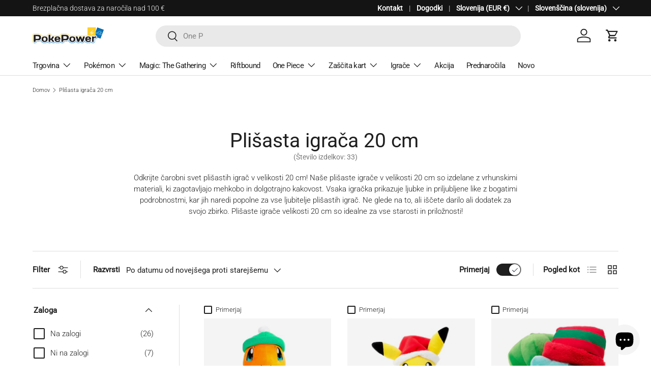

--- FILE ---
content_type: text/html; charset=utf-8
request_url: https://poke-power.eu/collections/plisasta-igraca-20-cm
body_size: 44484
content:
<!doctype html>
<html class="no-js" lang="sl-SI" dir="ltr">
<head><meta charset="utf-8">
<meta name="viewport" content="width=device-width,initial-scale=1">
<title>Plišasta igrača 20 cm &ndash; PokePower</title><link rel="canonical" href="https://poke-power.eu/collections/plisasta-igraca-20-cm"><link rel="icon" href="//poke-power.eu/cdn/shop/files/PP-logo1_PP-logo_PP-logo_PP-logo.png?crop=center&height=48&v=1760607644&width=48" type="image/png">
  <link rel="apple-touch-icon" href="//poke-power.eu/cdn/shop/files/PP-logo1_PP-logo_PP-logo_PP-logo.png?crop=center&height=180&v=1760607644&width=180"><meta name="description" content="Odkrijte čarobni svet plišastih igrač v velikosti 20 cm! Naše plišaste igrače so izdelane z vrhunskimi materiali, ki zagotavljajo dolgotrajno kakovost."><meta property="og:site_name" content="PokePower">
<meta property="og:url" content="https://poke-power.eu/collections/plisasta-igraca-20-cm">
<meta property="og:title" content="Plišasta igrača 20 cm">
<meta property="og:type" content="product.group">
<meta property="og:description" content="Odkrijte čarobni svet plišastih igrač v velikosti 20 cm! Naše plišaste igrače so izdelane z vrhunskimi materiali, ki zagotavljajo dolgotrajno kakovost."><meta property="og:image" content="http://poke-power.eu/cdn/shop/collections/Quaxly_1.jpg?crop=center&height=1200&v=1757450880&width=1200">
  <meta property="og:image:secure_url" content="https://poke-power.eu/cdn/shop/collections/Quaxly_1.jpg?crop=center&height=1200&v=1757450880&width=1200">
  <meta property="og:image:width" content="600">
  <meta property="og:image:height" content="600"><meta name="twitter:card" content="summary_large_image">
<meta name="twitter:title" content="Plišasta igrača 20 cm">
<meta name="twitter:description" content="Odkrijte čarobni svet plišastih igrač v velikosti 20 cm! Naše plišaste igrače so izdelane z vrhunskimi materiali, ki zagotavljajo dolgotrajno kakovost.">
<link rel="preload" href="//poke-power.eu/cdn/shop/t/14/assets/main.css?v=140537021642329664861762077077" as="style">

<!-- Google Tag Manager -->
<script>
(function(w,d,s,l,i){w[l]=w[l]||[];w[l].push({'gtm.start':
new Date().getTime(),event:'gtm.js'});var f=d.getElementsByTagName(s)[0],
j=d.createElement(s),dl=l!='dataLayer'?'&l='+l:'';j.async=true;j.src=
'https://www.googletagmanager.com/gtm.js?id='+i+dl;f.parentNode.insertBefore(j,f);
})(window,document,'script','dataLayer','GTM-WZS4GFFV');
</script>
<!-- End Google Tag Manager -->

<!-- Start hreflang --><link rel="alternate"
          hreflang="sl-SI"
          href="https://poke-power.eu/collections/plisasta-igraca-20-cm" /><link rel="alternate"
          hreflang="en"
          href="https://poke-power.eu/encollections/plisasta-igraca-20-cm" /><link rel="alternate"
          hreflang="de"
          href="https://poke-power.eu/decollections/plisasta-igraca-20-cm" /><link rel="alternate"
          hreflang="it"
          href="https://poke-power.eu/itcollections/plisasta-igraca-20-cm" /><link rel="alternate"
          hreflang="es"
          href="https://poke-power.eu/escollections/plisasta-igraca-20-cm" /><link rel="alternate"
          hreflang="nl"
          href="https://poke-power.eu/nlcollections/plisasta-igraca-20-cm" /><link rel="alternate"
          hreflang="hr"
          href="https://poke-power.eu/hrcollections/plisasta-igraca-20-cm" /><link rel="alternate"
        hreflang="x-default"
        href="https://poke-power.eu/collections/plisasta-igraca-20-cm" /><!-- End hreflang --><style data-shopify>
@font-face {
  font-family: Roboto;
  font-weight: 300;
  font-style: normal;
  font-display: swap;
  src: url("//poke-power.eu/cdn/fonts/roboto/roboto_n3.9ac06d5955eb603264929711f38e40623ddc14db.woff2") format("woff2"),
       url("//poke-power.eu/cdn/fonts/roboto/roboto_n3.797df4bf78042ba6106158fcf6a8d0e116fbfdae.woff") format("woff");
}
@font-face {
  font-family: Roboto;
  font-weight: 400;
  font-style: normal;
  font-display: swap;
  src: url("//poke-power.eu/cdn/fonts/roboto/roboto_n4.2019d890f07b1852f56ce63ba45b2db45d852cba.woff2") format("woff2"),
       url("//poke-power.eu/cdn/fonts/roboto/roboto_n4.238690e0007583582327135619c5f7971652fa9d.woff") format("woff");
}
@font-face {
  font-family: Roboto;
  font-weight: 300;
  font-style: italic;
  font-display: swap;
  src: url("//poke-power.eu/cdn/fonts/roboto/roboto_i3.7ba64865c0576ce320cbaa5e1e04a91d9daa2d3a.woff2") format("woff2"),
       url("//poke-power.eu/cdn/fonts/roboto/roboto_i3.d974836b0cbb56a5fb4f6622c83b31968fe4c5d0.woff") format("woff");
}
@font-face {
  font-family: Roboto;
  font-weight: 400;
  font-style: italic;
  font-display: swap;
  src: url("//poke-power.eu/cdn/fonts/roboto/roboto_i4.57ce898ccda22ee84f49e6b57ae302250655e2d4.woff2") format("woff2"),
       url("//poke-power.eu/cdn/fonts/roboto/roboto_i4.b21f3bd061cbcb83b824ae8c7671a82587b264bf.woff") format("woff");
}
@font-face {
  font-family: Roboto;
  font-weight: 400;
  font-style: normal;
  font-display: swap;
  src: url("//poke-power.eu/cdn/fonts/roboto/roboto_n4.2019d890f07b1852f56ce63ba45b2db45d852cba.woff2") format("woff2"),
       url("//poke-power.eu/cdn/fonts/roboto/roboto_n4.238690e0007583582327135619c5f7971652fa9d.woff") format("woff");
}
@font-face {
  font-family: Roboto;
  font-weight: 400;
  font-style: normal;
  font-display: swap;
  src: url("//poke-power.eu/cdn/fonts/roboto/roboto_n4.2019d890f07b1852f56ce63ba45b2db45d852cba.woff2") format("woff2"),
       url("//poke-power.eu/cdn/fonts/roboto/roboto_n4.238690e0007583582327135619c5f7971652fa9d.woff") format("woff");
}
:root {
      --bg-color: 255 255 255 / 1.0;
      --bg-color-og: 255 255 255 / 1.0;
      --heading-color: 31 31 31;
      --text-color: 31 31 31;
      --text-color-og: 31 31 31;
      --scrollbar-color: 31 31 31;
      --link-color: 31 31 31;
      --link-color-og: 31 31 31;
      --star-color: 255 159 28;--swatch-border-color-default: 210 210 210;
        --swatch-border-color-active: 143 143 143;
        --swatch-card-size: 24px;
        --swatch-variant-picker-size: 64px;--color-scheme-1-bg: 244 244 244 / 1.0;
      --color-scheme-1-grad: linear-gradient(180deg, rgba(244, 244, 244, 1), rgba(244, 244, 244, 1) 100%);
      --color-scheme-1-heading: 31 31 31;
      --color-scheme-1-text: 31 31 31;
      --color-scheme-1-btn-bg: 255 88 13;
      --color-scheme-1-btn-text: 255 255 255;
      --color-scheme-1-btn-bg-hover: 255 124 64;--color-scheme-2-bg: 31 31 31 / 1.0;
      --color-scheme-2-grad: linear-gradient(225deg, rgba(51, 59, 67, 0.88) 8%, rgba(41, 47, 54, 1) 56%, rgba(20, 20, 20, 1) 92%);
      --color-scheme-2-heading: 255 88 13;
      --color-scheme-2-text: 255 255 255;
      --color-scheme-2-btn-bg: 255 88 13;
      --color-scheme-2-btn-text: 255 255 255;
      --color-scheme-2-btn-bg-hover: 255 124 64;--color-scheme-3-bg: 255 88 13 / 1.0;
      --color-scheme-3-grad: linear-gradient(46deg, rgba(234, 73, 0, 1) 8%, rgba(234, 73, 0, 1) 32%, rgba(255, 88, 13, 0.88) 92%);
      --color-scheme-3-heading: 255 255 255;
      --color-scheme-3-text: 255 255 255;
      --color-scheme-3-btn-bg: 31 31 31;
      --color-scheme-3-btn-text: 255 255 255;
      --color-scheme-3-btn-bg-hover: 73 73 73;

      --drawer-bg-color: 255 255 255 / 1.0;
      --drawer-text-color: 31 31 31;

      --panel-bg-color: 244 244 244 / 1.0;
      --panel-heading-color: 31 31 31;
      --panel-text-color: 31 31 31;

      --in-stock-text-color: 44 126 63;
      --low-stock-text-color: 210 134 26;
      --very-low-stock-text-color: 180 12 28;
      --no-stock-text-color: 42 43 42;
      --no-stock-backordered-text-color: 42 43 42;

      --error-bg-color: 252 237 238;
      --error-text-color: 180 12 28;
      --success-bg-color: 232 246 234;
      --success-text-color: 44 126 63;
      --info-bg-color: 228 237 250;
      --info-text-color: 26 102 210;

      --heading-font-family: Roboto, sans-serif;
      --heading-font-style: normal;
      --heading-font-weight: 400;
      --heading-scale-start: 2;

      --navigation-font-family: Roboto, sans-serif;
      --navigation-font-style: normal;
      --navigation-font-weight: 400;--heading-text-transform: none;
--subheading-text-transform: none;
      --body-font-family: Roboto, sans-serif;
      --body-font-style: normal;
      --body-font-weight: 300;
      --body-font-size: 15;

      --section-gap: 48;
      --heading-gap: calc(8 * var(--space-unit));--grid-column-gap: 20px;--btn-bg-color: 255 88 13;
      --btn-bg-hover-color: 255 124 64;
      --btn-text-color: 255 255 255;
      --btn-bg-color-og: 255 88 13;
      --btn-text-color-og: 255 255 255;
      --btn-alt-bg-color: 255 255 255;
      --btn-alt-bg-alpha: 1.0;
      --btn-alt-text-color: 31 31 31;
      --btn-border-width: 2px;
      --btn-padding-y: 12px;

      
      --btn-border-radius: 28px;
      

      --btn-lg-border-radius: 50%;
      --btn-icon-border-radius: 50%;
      --input-with-btn-inner-radius: var(--btn-border-radius);

      --input-bg-color: 255 255 255 / 1.0;
      --input-text-color: 31 31 31;
      --input-border-width: 2px;
      --input-border-radius: 26px;
      --textarea-border-radius: 12px;
      --input-border-radius: 28px;
      --input-lg-border-radius: 34px;
      --input-bg-color-diff-3: #f7f7f7;
      --input-bg-color-diff-6: #f0f0f0;

      --modal-border-radius: 16px;
      --modal-overlay-color: 0 0 0;
      --modal-overlay-opacity: 0.4;
      --drawer-border-radius: 16px;
      --overlay-border-radius: 0px;

      --custom-label-bg-color: 255 88 13 / 1.0;
      --custom-label-text-color: 255 255 255 / 1.0;--sale-label-bg-color: 170 17 85 / 1.0;
      --sale-label-text-color: 255 255 255 / 1.0;--sold-out-label-bg-color: 42 43 42 / 1.0;
      --sold-out-label-text-color: 255 255 255 / 1.0;--new-label-bg-color: 1 112 185 / 1.0;
      --new-label-text-color: 255 255 255 / 1.0;--preorder-label-bg-color: 0 166 237 / 1.0;
      --preorder-label-text-color: 255 255 255 / 1.0;

      --collection-label-color: 255 159 28 / 1.0;

      --page-width: 1440px;
      --gutter-sm: 20px;
      --gutter-md: 32px;
      --gutter-lg: 64px;

      --payment-terms-bg-color: #ffffff;

      --coll-card-bg-color: #F9F9F9;
      --coll-card-border-color: #f2f2f2;

      --card-highlight-bg-color: #ffffff;
      --card-highlight-text-color: 85 85 85;
      --card-highlight-border-color: #ff580d;--blend-bg-color: #f4f4f4;

      --reading-width: 48em;
    }

    @media (max-width: 769px) {
      :root {
        --reading-width: 36em;
      }
    }
  </style><link rel="stylesheet" href="//poke-power.eu/cdn/shop/t/14/assets/main.css?v=140537021642329664861762077077">
  <script src="//poke-power.eu/cdn/shop/t/14/assets/main.js?v=22784677683288173811762077078" defer="defer"></script><link rel="preload" href="//poke-power.eu/cdn/fonts/roboto/roboto_n3.9ac06d5955eb603264929711f38e40623ddc14db.woff2" as="font" type="font/woff2" crossorigin fetchpriority="high"><link rel="preload" href="//poke-power.eu/cdn/fonts/roboto/roboto_n4.2019d890f07b1852f56ce63ba45b2db45d852cba.woff2" as="font" type="font/woff2" crossorigin fetchpriority="high"><script>window.performance && window.performance.mark && window.performance.mark('shopify.content_for_header.start');</script><meta name="google-site-verification" content="W0G-w8csPiJMvHJkOMGQXsZkaUpQBADlMhnSXiBw-iU">
<meta id="shopify-digital-wallet" name="shopify-digital-wallet" content="/80820437321/digital_wallets/dialog">
<meta name="shopify-checkout-api-token" content="5e69a630e57fcbcedce2d636374df6ec">
<meta id="in-context-paypal-metadata" data-shop-id="80820437321" data-venmo-supported="false" data-environment="production" data-locale="en_US" data-paypal-v4="true" data-currency="EUR">
<link rel="alternate" type="application/atom+xml" title="Feed" href="/collections/plisasta-igraca-20-cm.atom" />
<link rel="next" href="/collections/plisasta-igraca-20-cm?page=2">
<link rel="alternate" type="application/json+oembed" href="https://poke-power.eu/collections/plisasta-igraca-20-cm.oembed">
<script async="async" src="/checkouts/internal/preloads.js?locale=sl-SI"></script>
<script id="apple-pay-shop-capabilities" type="application/json">{"shopId":80820437321,"countryCode":"SI","currencyCode":"EUR","merchantCapabilities":["supports3DS"],"merchantId":"gid:\/\/shopify\/Shop\/80820437321","merchantName":"PokePower","requiredBillingContactFields":["postalAddress","email","phone"],"requiredShippingContactFields":["postalAddress","email","phone"],"shippingType":"shipping","supportedNetworks":["visa","masterCard","amex"],"total":{"type":"pending","label":"PokePower","amount":"1.00"},"shopifyPaymentsEnabled":true,"supportsSubscriptions":true}</script>
<script id="shopify-features" type="application/json">{"accessToken":"5e69a630e57fcbcedce2d636374df6ec","betas":["rich-media-storefront-analytics"],"domain":"poke-power.eu","predictiveSearch":true,"shopId":80820437321,"locale":"sl"}</script>
<script>var Shopify = Shopify || {};
Shopify.shop = "e7f873-4.myshopify.com";
Shopify.locale = "sl-SI";
Shopify.currency = {"active":"EUR","rate":"1.0"};
Shopify.country = "SI";
Shopify.theme = {"name":"Updated copy of Enterprise","id":178612830537,"schema_name":"Enterprise","schema_version":"2.0.1","theme_store_id":1657,"role":"main"};
Shopify.theme.handle = "null";
Shopify.theme.style = {"id":null,"handle":null};
Shopify.cdnHost = "poke-power.eu/cdn";
Shopify.routes = Shopify.routes || {};
Shopify.routes.root = "/";</script>
<script type="module">!function(o){(o.Shopify=o.Shopify||{}).modules=!0}(window);</script>
<script>!function(o){function n(){var o=[];function n(){o.push(Array.prototype.slice.apply(arguments))}return n.q=o,n}var t=o.Shopify=o.Shopify||{};t.loadFeatures=n(),t.autoloadFeatures=n()}(window);</script>
<script id="shop-js-analytics" type="application/json">{"pageType":"collection"}</script>
<script defer="defer" async type="module" src="//poke-power.eu/cdn/shopifycloud/shop-js/modules/v2/client.init-shop-cart-sync_DMsi5eYQ.sl-SI.esm.js"></script>
<script defer="defer" async type="module" src="//poke-power.eu/cdn/shopifycloud/shop-js/modules/v2/chunk.common_B_Vc47_Y.esm.js"></script>
<script defer="defer" async type="module" src="//poke-power.eu/cdn/shopifycloud/shop-js/modules/v2/chunk.modal_BRCFgr6I.esm.js"></script>
<script type="module">
  await import("//poke-power.eu/cdn/shopifycloud/shop-js/modules/v2/client.init-shop-cart-sync_DMsi5eYQ.sl-SI.esm.js");
await import("//poke-power.eu/cdn/shopifycloud/shop-js/modules/v2/chunk.common_B_Vc47_Y.esm.js");
await import("//poke-power.eu/cdn/shopifycloud/shop-js/modules/v2/chunk.modal_BRCFgr6I.esm.js");

  window.Shopify.SignInWithShop?.initShopCartSync?.({"fedCMEnabled":true,"windoidEnabled":true});

</script>
<script>(function() {
  var isLoaded = false;
  function asyncLoad() {
    if (isLoaded) return;
    isLoaded = true;
    var urls = ["https:\/\/chimpstatic.com\/mcjs-connected\/js\/users\/dcfe3dee78c95d8bfd2960618\/094786c752bd565626dc5547b.js?shop=e7f873-4.myshopify.com"];
    for (var i = 0; i < urls.length; i++) {
      var s = document.createElement('script');
      s.type = 'text/javascript';
      s.async = true;
      s.src = urls[i];
      var x = document.getElementsByTagName('script')[0];
      x.parentNode.insertBefore(s, x);
    }
  };
  if(window.attachEvent) {
    window.attachEvent('onload', asyncLoad);
  } else {
    window.addEventListener('load', asyncLoad, false);
  }
})();</script>
<script id="__st">var __st={"a":80820437321,"offset":3600,"reqid":"744eadb5-f941-4002-a710-4afdd19d7cce-1769034578","pageurl":"poke-power.eu\/collections\/plisasta-igraca-20-cm","u":"6fab77919464","p":"collection","rtyp":"collection","rid":628911112521};</script>
<script>window.ShopifyPaypalV4VisibilityTracking = true;</script>
<script id="captcha-bootstrap">!function(){'use strict';const t='contact',e='account',n='new_comment',o=[[t,t],['blogs',n],['comments',n],[t,'customer']],c=[[e,'customer_login'],[e,'guest_login'],[e,'recover_customer_password'],[e,'create_customer']],r=t=>t.map((([t,e])=>`form[action*='/${t}']:not([data-nocaptcha='true']) input[name='form_type'][value='${e}']`)).join(','),a=t=>()=>t?[...document.querySelectorAll(t)].map((t=>t.form)):[];function s(){const t=[...o],e=r(t);return a(e)}const i='password',u='form_key',d=['recaptcha-v3-token','g-recaptcha-response','h-captcha-response',i],f=()=>{try{return window.sessionStorage}catch{return}},m='__shopify_v',_=t=>t.elements[u];function p(t,e,n=!1){try{const o=window.sessionStorage,c=JSON.parse(o.getItem(e)),{data:r}=function(t){const{data:e,action:n}=t;return t[m]||n?{data:e,action:n}:{data:t,action:n}}(c);for(const[e,n]of Object.entries(r))t.elements[e]&&(t.elements[e].value=n);n&&o.removeItem(e)}catch(o){console.error('form repopulation failed',{error:o})}}const l='form_type',E='cptcha';function T(t){t.dataset[E]=!0}const w=window,h=w.document,L='Shopify',v='ce_forms',y='captcha';let A=!1;((t,e)=>{const n=(g='f06e6c50-85a8-45c8-87d0-21a2b65856fe',I='https://cdn.shopify.com/shopifycloud/storefront-forms-hcaptcha/ce_storefront_forms_captcha_hcaptcha.v1.5.2.iife.js',D={infoText:'Zaščiteno s hCaptcha',privacyText:'Zasebnost',termsText:'Pogoji'},(t,e,n)=>{const o=w[L][v],c=o.bindForm;if(c)return c(t,g,e,D).then(n);var r;o.q.push([[t,g,e,D],n]),r=I,A||(h.body.append(Object.assign(h.createElement('script'),{id:'captcha-provider',async:!0,src:r})),A=!0)});var g,I,D;w[L]=w[L]||{},w[L][v]=w[L][v]||{},w[L][v].q=[],w[L][y]=w[L][y]||{},w[L][y].protect=function(t,e){n(t,void 0,e),T(t)},Object.freeze(w[L][y]),function(t,e,n,w,h,L){const[v,y,A,g]=function(t,e,n){const i=e?o:[],u=t?c:[],d=[...i,...u],f=r(d),m=r(i),_=r(d.filter((([t,e])=>n.includes(e))));return[a(f),a(m),a(_),s()]}(w,h,L),I=t=>{const e=t.target;return e instanceof HTMLFormElement?e:e&&e.form},D=t=>v().includes(t);t.addEventListener('submit',(t=>{const e=I(t);if(!e)return;const n=D(e)&&!e.dataset.hcaptchaBound&&!e.dataset.recaptchaBound,o=_(e),c=g().includes(e)&&(!o||!o.value);(n||c)&&t.preventDefault(),c&&!n&&(function(t){try{if(!f())return;!function(t){const e=f();if(!e)return;const n=_(t);if(!n)return;const o=n.value;o&&e.removeItem(o)}(t);const e=Array.from(Array(32),(()=>Math.random().toString(36)[2])).join('');!function(t,e){_(t)||t.append(Object.assign(document.createElement('input'),{type:'hidden',name:u})),t.elements[u].value=e}(t,e),function(t,e){const n=f();if(!n)return;const o=[...t.querySelectorAll(`input[type='${i}']`)].map((({name:t})=>t)),c=[...d,...o],r={};for(const[a,s]of new FormData(t).entries())c.includes(a)||(r[a]=s);n.setItem(e,JSON.stringify({[m]:1,action:t.action,data:r}))}(t,e)}catch(e){console.error('failed to persist form',e)}}(e),e.submit())}));const S=(t,e)=>{t&&!t.dataset[E]&&(n(t,e.some((e=>e===t))),T(t))};for(const o of['focusin','change'])t.addEventListener(o,(t=>{const e=I(t);D(e)&&S(e,y())}));const B=e.get('form_key'),M=e.get(l),P=B&&M;t.addEventListener('DOMContentLoaded',(()=>{const t=y();if(P)for(const e of t)e.elements[l].value===M&&p(e,B);[...new Set([...A(),...v().filter((t=>'true'===t.dataset.shopifyCaptcha))])].forEach((e=>S(e,t)))}))}(h,new URLSearchParams(w.location.search),n,t,e,['guest_login'])})(!0,!0)}();</script>
<script integrity="sha256-4kQ18oKyAcykRKYeNunJcIwy7WH5gtpwJnB7kiuLZ1E=" data-source-attribution="shopify.loadfeatures" defer="defer" src="//poke-power.eu/cdn/shopifycloud/storefront/assets/storefront/load_feature-a0a9edcb.js" crossorigin="anonymous"></script>
<script data-source-attribution="shopify.dynamic_checkout.dynamic.init">var Shopify=Shopify||{};Shopify.PaymentButton=Shopify.PaymentButton||{isStorefrontPortableWallets:!0,init:function(){window.Shopify.PaymentButton.init=function(){};var t=document.createElement("script");t.src="https://poke-power.eu/cdn/shopifycloud/portable-wallets/latest/portable-wallets.sl.js",t.type="module",document.head.appendChild(t)}};
</script>
<script data-source-attribution="shopify.dynamic_checkout.buyer_consent">
  function portableWalletsHideBuyerConsent(e){var t=document.getElementById("shopify-buyer-consent"),n=document.getElementById("shopify-subscription-policy-button");t&&n&&(t.classList.add("hidden"),t.setAttribute("aria-hidden","true"),n.removeEventListener("click",e))}function portableWalletsShowBuyerConsent(e){var t=document.getElementById("shopify-buyer-consent"),n=document.getElementById("shopify-subscription-policy-button");t&&n&&(t.classList.remove("hidden"),t.removeAttribute("aria-hidden"),n.addEventListener("click",e))}window.Shopify?.PaymentButton&&(window.Shopify.PaymentButton.hideBuyerConsent=portableWalletsHideBuyerConsent,window.Shopify.PaymentButton.showBuyerConsent=portableWalletsShowBuyerConsent);
</script>
<script data-source-attribution="shopify.dynamic_checkout.cart.bootstrap">document.addEventListener("DOMContentLoaded",(function(){function t(){return document.querySelector("shopify-accelerated-checkout-cart, shopify-accelerated-checkout")}if(t())Shopify.PaymentButton.init();else{new MutationObserver((function(e,n){t()&&(Shopify.PaymentButton.init(),n.disconnect())})).observe(document.body,{childList:!0,subtree:!0})}}));
</script>
<script id='scb4127' type='text/javascript' async='' src='https://poke-power.eu/cdn/shopifycloud/privacy-banner/storefront-banner.js'></script><link id="shopify-accelerated-checkout-styles" rel="stylesheet" media="screen" href="https://poke-power.eu/cdn/shopifycloud/portable-wallets/latest/accelerated-checkout-backwards-compat.css" crossorigin="anonymous">
<style id="shopify-accelerated-checkout-cart">
        #shopify-buyer-consent {
  margin-top: 1em;
  display: inline-block;
  width: 100%;
}

#shopify-buyer-consent.hidden {
  display: none;
}

#shopify-subscription-policy-button {
  background: none;
  border: none;
  padding: 0;
  text-decoration: underline;
  font-size: inherit;
  cursor: pointer;
}

#shopify-subscription-policy-button::before {
  box-shadow: none;
}

      </style>
<script id="sections-script" data-sections="header,footer" defer="defer" src="//poke-power.eu/cdn/shop/t/14/compiled_assets/scripts.js?v=2140"></script>
<script>window.performance && window.performance.mark && window.performance.mark('shopify.content_for_header.end');</script>


  <script>document.documentElement.className = document.documentElement.className.replace('no-js', 'js');</script><!-- CC Custom Head Start --><!-- CC Custom Head End --><link href="https://cdn.shopify.com/extensions/019bb6a5-4a9f-7225-a75a-dc39472f86dc/madgic-checkout-validation-261/assets/orichi-limit-purchase.css" rel="stylesheet" type="text/css" media="all">
<script src="https://cdn.shopify.com/extensions/e8878072-2f6b-4e89-8082-94b04320908d/inbox-1254/assets/inbox-chat-loader.js" type="text/javascript" defer="defer"></script>
<link href="https://monorail-edge.shopifysvc.com" rel="dns-prefetch">
<script>(function(){if ("sendBeacon" in navigator && "performance" in window) {try {var session_token_from_headers = performance.getEntriesByType('navigation')[0].serverTiming.find(x => x.name == '_s').description;} catch {var session_token_from_headers = undefined;}var session_cookie_matches = document.cookie.match(/_shopify_s=([^;]*)/);var session_token_from_cookie = session_cookie_matches && session_cookie_matches.length === 2 ? session_cookie_matches[1] : "";var session_token = session_token_from_headers || session_token_from_cookie || "";function handle_abandonment_event(e) {var entries = performance.getEntries().filter(function(entry) {return /monorail-edge.shopifysvc.com/.test(entry.name);});if (!window.abandonment_tracked && entries.length === 0) {window.abandonment_tracked = true;var currentMs = Date.now();var navigation_start = performance.timing.navigationStart;var payload = {shop_id: 80820437321,url: window.location.href,navigation_start,duration: currentMs - navigation_start,session_token,page_type: "collection"};window.navigator.sendBeacon("https://monorail-edge.shopifysvc.com/v1/produce", JSON.stringify({schema_id: "online_store_buyer_site_abandonment/1.1",payload: payload,metadata: {event_created_at_ms: currentMs,event_sent_at_ms: currentMs}}));}}window.addEventListener('pagehide', handle_abandonment_event);}}());</script>
<script id="web-pixels-manager-setup">(function e(e,d,r,n,o){if(void 0===o&&(o={}),!Boolean(null===(a=null===(i=window.Shopify)||void 0===i?void 0:i.analytics)||void 0===a?void 0:a.replayQueue)){var i,a;window.Shopify=window.Shopify||{};var t=window.Shopify;t.analytics=t.analytics||{};var s=t.analytics;s.replayQueue=[],s.publish=function(e,d,r){return s.replayQueue.push([e,d,r]),!0};try{self.performance.mark("wpm:start")}catch(e){}var l=function(){var e={modern:/Edge?\/(1{2}[4-9]|1[2-9]\d|[2-9]\d{2}|\d{4,})\.\d+(\.\d+|)|Firefox\/(1{2}[4-9]|1[2-9]\d|[2-9]\d{2}|\d{4,})\.\d+(\.\d+|)|Chrom(ium|e)\/(9{2}|\d{3,})\.\d+(\.\d+|)|(Maci|X1{2}).+ Version\/(15\.\d+|(1[6-9]|[2-9]\d|\d{3,})\.\d+)([,.]\d+|)( \(\w+\)|)( Mobile\/\w+|) Safari\/|Chrome.+OPR\/(9{2}|\d{3,})\.\d+\.\d+|(CPU[ +]OS|iPhone[ +]OS|CPU[ +]iPhone|CPU IPhone OS|CPU iPad OS)[ +]+(15[._]\d+|(1[6-9]|[2-9]\d|\d{3,})[._]\d+)([._]\d+|)|Android:?[ /-](13[3-9]|1[4-9]\d|[2-9]\d{2}|\d{4,})(\.\d+|)(\.\d+|)|Android.+Firefox\/(13[5-9]|1[4-9]\d|[2-9]\d{2}|\d{4,})\.\d+(\.\d+|)|Android.+Chrom(ium|e)\/(13[3-9]|1[4-9]\d|[2-9]\d{2}|\d{4,})\.\d+(\.\d+|)|SamsungBrowser\/([2-9]\d|\d{3,})\.\d+/,legacy:/Edge?\/(1[6-9]|[2-9]\d|\d{3,})\.\d+(\.\d+|)|Firefox\/(5[4-9]|[6-9]\d|\d{3,})\.\d+(\.\d+|)|Chrom(ium|e)\/(5[1-9]|[6-9]\d|\d{3,})\.\d+(\.\d+|)([\d.]+$|.*Safari\/(?![\d.]+ Edge\/[\d.]+$))|(Maci|X1{2}).+ Version\/(10\.\d+|(1[1-9]|[2-9]\d|\d{3,})\.\d+)([,.]\d+|)( \(\w+\)|)( Mobile\/\w+|) Safari\/|Chrome.+OPR\/(3[89]|[4-9]\d|\d{3,})\.\d+\.\d+|(CPU[ +]OS|iPhone[ +]OS|CPU[ +]iPhone|CPU IPhone OS|CPU iPad OS)[ +]+(10[._]\d+|(1[1-9]|[2-9]\d|\d{3,})[._]\d+)([._]\d+|)|Android:?[ /-](13[3-9]|1[4-9]\d|[2-9]\d{2}|\d{4,})(\.\d+|)(\.\d+|)|Mobile Safari.+OPR\/([89]\d|\d{3,})\.\d+\.\d+|Android.+Firefox\/(13[5-9]|1[4-9]\d|[2-9]\d{2}|\d{4,})\.\d+(\.\d+|)|Android.+Chrom(ium|e)\/(13[3-9]|1[4-9]\d|[2-9]\d{2}|\d{4,})\.\d+(\.\d+|)|Android.+(UC? ?Browser|UCWEB|U3)[ /]?(15\.([5-9]|\d{2,})|(1[6-9]|[2-9]\d|\d{3,})\.\d+)\.\d+|SamsungBrowser\/(5\.\d+|([6-9]|\d{2,})\.\d+)|Android.+MQ{2}Browser\/(14(\.(9|\d{2,})|)|(1[5-9]|[2-9]\d|\d{3,})(\.\d+|))(\.\d+|)|K[Aa][Ii]OS\/(3\.\d+|([4-9]|\d{2,})\.\d+)(\.\d+|)/},d=e.modern,r=e.legacy,n=navigator.userAgent;return n.match(d)?"modern":n.match(r)?"legacy":"unknown"}(),u="modern"===l?"modern":"legacy",c=(null!=n?n:{modern:"",legacy:""})[u],f=function(e){return[e.baseUrl,"/wpm","/b",e.hashVersion,"modern"===e.buildTarget?"m":"l",".js"].join("")}({baseUrl:d,hashVersion:r,buildTarget:u}),m=function(e){var d=e.version,r=e.bundleTarget,n=e.surface,o=e.pageUrl,i=e.monorailEndpoint;return{emit:function(e){var a=e.status,t=e.errorMsg,s=(new Date).getTime(),l=JSON.stringify({metadata:{event_sent_at_ms:s},events:[{schema_id:"web_pixels_manager_load/3.1",payload:{version:d,bundle_target:r,page_url:o,status:a,surface:n,error_msg:t},metadata:{event_created_at_ms:s}}]});if(!i)return console&&console.warn&&console.warn("[Web Pixels Manager] No Monorail endpoint provided, skipping logging."),!1;try{return self.navigator.sendBeacon.bind(self.navigator)(i,l)}catch(e){}var u=new XMLHttpRequest;try{return u.open("POST",i,!0),u.setRequestHeader("Content-Type","text/plain"),u.send(l),!0}catch(e){return console&&console.warn&&console.warn("[Web Pixels Manager] Got an unhandled error while logging to Monorail."),!1}}}}({version:r,bundleTarget:l,surface:e.surface,pageUrl:self.location.href,monorailEndpoint:e.monorailEndpoint});try{o.browserTarget=l,function(e){var d=e.src,r=e.async,n=void 0===r||r,o=e.onload,i=e.onerror,a=e.sri,t=e.scriptDataAttributes,s=void 0===t?{}:t,l=document.createElement("script"),u=document.querySelector("head"),c=document.querySelector("body");if(l.async=n,l.src=d,a&&(l.integrity=a,l.crossOrigin="anonymous"),s)for(var f in s)if(Object.prototype.hasOwnProperty.call(s,f))try{l.dataset[f]=s[f]}catch(e){}if(o&&l.addEventListener("load",o),i&&l.addEventListener("error",i),u)u.appendChild(l);else{if(!c)throw new Error("Did not find a head or body element to append the script");c.appendChild(l)}}({src:f,async:!0,onload:function(){if(!function(){var e,d;return Boolean(null===(d=null===(e=window.Shopify)||void 0===e?void 0:e.analytics)||void 0===d?void 0:d.initialized)}()){var d=window.webPixelsManager.init(e)||void 0;if(d){var r=window.Shopify.analytics;r.replayQueue.forEach((function(e){var r=e[0],n=e[1],o=e[2];d.publishCustomEvent(r,n,o)})),r.replayQueue=[],r.publish=d.publishCustomEvent,r.visitor=d.visitor,r.initialized=!0}}},onerror:function(){return m.emit({status:"failed",errorMsg:"".concat(f," has failed to load")})},sri:function(e){var d=/^sha384-[A-Za-z0-9+/=]+$/;return"string"==typeof e&&d.test(e)}(c)?c:"",scriptDataAttributes:o}),m.emit({status:"loading"})}catch(e){m.emit({status:"failed",errorMsg:(null==e?void 0:e.message)||"Unknown error"})}}})({shopId: 80820437321,storefrontBaseUrl: "https://poke-power.eu",extensionsBaseUrl: "https://extensions.shopifycdn.com/cdn/shopifycloud/web-pixels-manager",monorailEndpoint: "https://monorail-edge.shopifysvc.com/unstable/produce_batch",surface: "storefront-renderer",enabledBetaFlags: ["2dca8a86"],webPixelsConfigList: [{"id":"1520501065","configuration":"{\"pixel_id\":\"1306870107102314\",\"pixel_type\":\"facebook_pixel\"}","eventPayloadVersion":"v1","runtimeContext":"OPEN","scriptVersion":"ca16bc87fe92b6042fbaa3acc2fbdaa6","type":"APP","apiClientId":2329312,"privacyPurposes":["ANALYTICS","MARKETING","SALE_OF_DATA"],"dataSharingAdjustments":{"protectedCustomerApprovalScopes":["read_customer_address","read_customer_email","read_customer_name","read_customer_personal_data","read_customer_phone"]}},{"id":"996114761","configuration":"{\"config\":\"{\\\"google_tag_ids\\\":[\\\"G-PE15LTCCDF\\\",\\\"GT-PH3WJDDL\\\"],\\\"target_country\\\":\\\"SI\\\",\\\"gtag_events\\\":[{\\\"type\\\":\\\"begin_checkout\\\",\\\"action_label\\\":[\\\"G-PE15LTCCDF\\\",\\\"AW-330770733\\\/YV41CPaS8K4bEK3S3J0B\\\"]},{\\\"type\\\":\\\"search\\\",\\\"action_label\\\":[\\\"G-PE15LTCCDF\\\",\\\"AW-330770733\\\/89kvCJiU8K4bEK3S3J0B\\\"]},{\\\"type\\\":\\\"view_item\\\",\\\"action_label\\\":[\\\"G-PE15LTCCDF\\\",\\\"AW-330770733\\\/v6DqCP-S8K4bEK3S3J0B\\\",\\\"MC-VTZ9N6EEX0\\\"]},{\\\"type\\\":\\\"purchase\\\",\\\"action_label\\\":[\\\"G-PE15LTCCDF\\\",\\\"AW-330770733\\\/nxYdCPOS8K4bEK3S3J0B\\\",\\\"MC-VTZ9N6EEX0\\\"]},{\\\"type\\\":\\\"page_view\\\",\\\"action_label\\\":[\\\"G-PE15LTCCDF\\\",\\\"AW-330770733\\\/o4sNCPyS8K4bEK3S3J0B\\\",\\\"MC-VTZ9N6EEX0\\\"]},{\\\"type\\\":\\\"add_payment_info\\\",\\\"action_label\\\":[\\\"G-PE15LTCCDF\\\",\\\"AW-330770733\\\/5CubCJuU8K4bEK3S3J0B\\\"]},{\\\"type\\\":\\\"add_to_cart\\\",\\\"action_label\\\":[\\\"G-PE15LTCCDF\\\",\\\"AW-330770733\\\/DTILCPmS8K4bEK3S3J0B\\\"]}],\\\"enable_monitoring_mode\\\":false}\"}","eventPayloadVersion":"v1","runtimeContext":"OPEN","scriptVersion":"b2a88bafab3e21179ed38636efcd8a93","type":"APP","apiClientId":1780363,"privacyPurposes":[],"dataSharingAdjustments":{"protectedCustomerApprovalScopes":["read_customer_address","read_customer_email","read_customer_name","read_customer_personal_data","read_customer_phone"]}},{"id":"shopify-app-pixel","configuration":"{}","eventPayloadVersion":"v1","runtimeContext":"STRICT","scriptVersion":"0450","apiClientId":"shopify-pixel","type":"APP","privacyPurposes":["ANALYTICS","MARKETING"]},{"id":"shopify-custom-pixel","eventPayloadVersion":"v1","runtimeContext":"LAX","scriptVersion":"0450","apiClientId":"shopify-pixel","type":"CUSTOM","privacyPurposes":["ANALYTICS","MARKETING"]}],isMerchantRequest: false,initData: {"shop":{"name":"PokePower","paymentSettings":{"currencyCode":"EUR"},"myshopifyDomain":"e7f873-4.myshopify.com","countryCode":"SI","storefrontUrl":"https:\/\/poke-power.eu"},"customer":null,"cart":null,"checkout":null,"productVariants":[],"purchasingCompany":null},},"https://poke-power.eu/cdn","fcfee988w5aeb613cpc8e4bc33m6693e112",{"modern":"","legacy":""},{"shopId":"80820437321","storefrontBaseUrl":"https:\/\/poke-power.eu","extensionBaseUrl":"https:\/\/extensions.shopifycdn.com\/cdn\/shopifycloud\/web-pixels-manager","surface":"storefront-renderer","enabledBetaFlags":"[\"2dca8a86\"]","isMerchantRequest":"false","hashVersion":"fcfee988w5aeb613cpc8e4bc33m6693e112","publish":"custom","events":"[[\"page_viewed\",{}],[\"collection_viewed\",{\"collection\":{\"id\":\"628911112521\",\"title\":\"Plišasta igrača 20 cm\",\"productVariants\":[{\"price\":{\"amount\":29.95,\"currencyCode\":\"EUR\"},\"product\":{\"title\":\"Pokemon Christmas Charmander #2 plišasta igrača 20 cm\",\"vendor\":\"My Store\",\"id\":\"9947265958217\",\"untranslatedTitle\":\"Pokemon Christmas Charmander #2 plišasta igrača 20 cm\",\"url\":\"\/products\/pokemon-christmas-charmander-2-plisasta-igraca-20-cm\",\"type\":\"simple\"},\"id\":\"53421585498441\",\"image\":{\"src\":\"\/\/poke-power.eu\/cdn\/shop\/files\/Pokemon-Christmas-Charmander-plisasta-igraca-20-cm-2.jpg?v=1764354034\"},\"sku\":\"889933977289\",\"title\":\"Default Title\",\"untranslatedTitle\":\"Default Title\"},{\"price\":{\"amount\":29.95,\"currencyCode\":\"EUR\"},\"product\":{\"title\":\"Pokemon Christmas Pikachu plišasta igrača 20 cm\",\"vendor\":\"My Store\",\"id\":\"9947264516425\",\"untranslatedTitle\":\"Pokemon Christmas Pikachu plišasta igrača 20 cm\",\"url\":\"\/products\/pokemon-christmas-pikachu-plisasta-igraca-20-cm\",\"type\":\"simple\"},\"id\":\"53421579567433\",\"image\":{\"src\":\"\/\/poke-power.eu\/cdn\/shop\/files\/Pokemon-Christmas-Pikachu-plisasta-igraca-20-cm-1.jpg?v=1764353718\"},\"sku\":\"191726497929\",\"title\":\"Default Title\",\"untranslatedTitle\":\"Default Title\"},{\"price\":{\"amount\":29.95,\"currencyCode\":\"EUR\"},\"product\":{\"title\":\"Pokemon Christmas Bulbasaur plišasta igrača 20 cm\",\"vendor\":\"My Store\",\"id\":\"9947259601225\",\"untranslatedTitle\":\"Pokemon Christmas Bulbasaur plišasta igrača 20 cm\",\"url\":\"\/products\/pokemon-christmas-bulbasaur-plisasta-igraca-20-cm\",\"type\":\"simple\"},\"id\":\"53421563937097\",\"image\":{\"src\":\"\/\/poke-power.eu\/cdn\/shop\/files\/Pokemon-Christmas-Bulbasaur-plisasta-igraca-20-cm-1.jpg?v=1764353207\"},\"sku\":\"191726497936\",\"title\":\"Default Title\",\"untranslatedTitle\":\"Default Title\"},{\"price\":{\"amount\":29.95,\"currencyCode\":\"EUR\"},\"product\":{\"title\":\"Pokemon Christmas Charmander plišasta igrača 20 cm\",\"vendor\":\"My Store\",\"id\":\"9947254620489\",\"untranslatedTitle\":\"Pokemon Christmas Charmander plišasta igrača 20 cm\",\"url\":\"\/products\/pokemon-christmas-charmander-plisasta-igraca-20-cm\",\"type\":\"simple\"},\"id\":\"53421534511433\",\"image\":{\"src\":\"\/\/poke-power.eu\/cdn\/shop\/files\/Pokemon-Christmas-Charmander-plisasta-igraca-20-cm.jpg?v=1764352582\"},\"sku\":\"191726481836\",\"title\":\"Default Title\",\"untranslatedTitle\":\"Default Title\"},{\"price\":{\"amount\":29.95,\"currencyCode\":\"EUR\"},\"product\":{\"title\":\"Pokemon Emolga plišasta igrača 20 cm\",\"vendor\":\"My Store\",\"id\":\"9947248001353\",\"untranslatedTitle\":\"Pokemon Emolga plišasta igrača 20 cm\",\"url\":\"\/products\/pokemon-emolga-plisasta-igraca-20-cm\",\"type\":\"simple\"},\"id\":\"53421502038345\",\"image\":{\"src\":\"\/\/poke-power.eu\/cdn\/shop\/files\/Pokemon-Emolga-plisasta-igraca-20-cm-1.jpg?v=1764351750\"},\"sku\":\"191726481669\",\"title\":\"Default Title\",\"untranslatedTitle\":\"Default Title\"},{\"price\":{\"amount\":39.95,\"currencyCode\":\"EUR\"},\"product\":{\"title\":\"Pokemon Lugia plišasta igrača 30 cm\",\"vendor\":\"My Store\",\"id\":\"9947239317833\",\"untranslatedTitle\":\"Pokemon Lugia plišasta igrača 30 cm\",\"url\":\"\/products\/pokemon-lugia-plisasta-igraca-30-cm\",\"type\":\"simple\"},\"id\":\"53421454033225\",\"image\":{\"src\":\"\/\/poke-power.eu\/cdn\/shop\/files\/Pokemon-Lugia-plisasta-igraca-30-cm.jpg?v=1764350798\"},\"sku\":\"191726381204\",\"title\":\"Default Title\",\"untranslatedTitle\":\"Default Title\"},{\"price\":{\"amount\":24.95,\"currencyCode\":\"EUR\"},\"product\":{\"title\":\"Pokemon Torchic plišasta igrača 20 cm\",\"vendor\":\"My Store\",\"id\":\"9947234500937\",\"untranslatedTitle\":\"Pokemon Torchic plišasta igrača 20 cm\",\"url\":\"\/products\/pokemon-torchic-plisasta-igraca-20-cm\",\"type\":\"simple\"},\"id\":\"53421431619913\",\"image\":{\"src\":\"\/\/poke-power.eu\/cdn\/shop\/files\/Pokemon-Torchic-plisasta-igraca-20-cm-1.jpg?v=1764350164\"},\"sku\":\"191726399377\",\"title\":\"Default Title\",\"untranslatedTitle\":\"Default Title\"},{\"price\":{\"amount\":29.95,\"currencyCode\":\"EUR\"},\"product\":{\"title\":\"Pokemon Yamper plišasta igrača 20 cm\",\"vendor\":\"My Store\",\"id\":\"9947197014345\",\"untranslatedTitle\":\"Pokemon Yamper plišasta igrača 20 cm\",\"url\":\"\/products\/pokemon-yamper-plisasta-igraca-20-cm\",\"type\":\"simple\"},\"id\":\"53421334823241\",\"image\":{\"src\":\"\/\/poke-power.eu\/cdn\/shop\/files\/Pokemon-Yamper-plisasta-igraca-20-cm-1.jpg?v=1764347920\"},\"sku\":\"191726399353\",\"title\":\"Default Title\",\"untranslatedTitle\":\"Default Title\"},{\"price\":{\"amount\":29.95,\"currencyCode\":\"EUR\"},\"product\":{\"title\":\"Pokemon Wooloo plišasta igrača 20 cm\",\"vendor\":\"My Store\",\"id\":\"9947194425673\",\"untranslatedTitle\":\"Pokemon Wooloo plišasta igrača 20 cm\",\"url\":\"\/products\/pokemon-wooloo-plisasta-igraca-20-cm\",\"type\":\"simple\"},\"id\":\"53421320175945\",\"image\":{\"src\":\"\/\/poke-power.eu\/cdn\/shop\/files\/Pokemon-Wooloo-plisasta-igraca-20-cm-1.jpg?v=1764347633\"},\"sku\":\"191726379539\",\"title\":\"Default Title\",\"untranslatedTitle\":\"Default Title\"},{\"price\":{\"amount\":44.95,\"currencyCode\":\"EUR\"},\"product\":{\"title\":\"Pokemon Blastoise plišasta igrača 27 cm\",\"vendor\":\"My Store\",\"id\":\"9947175289161\",\"untranslatedTitle\":\"Pokemon Blastoise plišasta igrača 27 cm\",\"url\":\"\/products\/pokemon-blastoise-plisasta-igraca-27-cm\",\"type\":\"simple\"},\"id\":\"53421168722249\",\"image\":{\"src\":\"\/\/poke-power.eu\/cdn\/shop\/files\/Pokemon-Blastoise-plisasta-igraca-27-cm-1.jpg?v=1764346187\"},\"sku\":\"191726386957\",\"title\":\"Default Title\",\"untranslatedTitle\":\"Default Title\"},{\"price\":{\"amount\":24.95,\"currencyCode\":\"EUR\"},\"product\":{\"title\":\"Pokemon Mew plišasta igrača 20 cm\",\"vendor\":\"My Store\",\"id\":\"9947168932169\",\"untranslatedTitle\":\"Pokemon Mew plišasta igrača 20 cm\",\"url\":\"\/products\/pokemon-mew-plisasta-igraca-20-cm\",\"type\":\"simple\"},\"id\":\"53421137396041\",\"image\":{\"src\":\"\/\/poke-power.eu\/cdn\/shop\/files\/Pokemon-Mew-plisasta-igraca-20-cm.jpg?v=1764345537\"},\"sku\":\"889933977777\",\"title\":\"Default Title\",\"untranslatedTitle\":\"Default Title\"},{\"price\":{\"amount\":29.95,\"currencyCode\":\"EUR\"},\"product\":{\"title\":\"Pokemon Vulpix plišasta igrača 20 cm\",\"vendor\":\"My Store\",\"id\":\"9947164213577\",\"untranslatedTitle\":\"Pokemon Vulpix plišasta igrača 20 cm\",\"url\":\"\/products\/pokemon-vulpix-plisasta-igraca-20-cm\",\"type\":\"simple\"},\"id\":\"53421125861705\",\"image\":{\"src\":\"\/\/poke-power.eu\/cdn\/shop\/files\/Pokemon-Vulpix-plisasta-igraca-20-cm-1.jpg?v=1764345117\"},\"sku\":\"191726379935\",\"title\":\"Default Title\",\"untranslatedTitle\":\"Default Title\"},{\"price\":{\"amount\":29.95,\"currencyCode\":\"EUR\"},\"product\":{\"title\":\"Pokemon Raichu plišasta igrača 25 cm\",\"vendor\":\"My Store\",\"id\":\"9947160445257\",\"untranslatedTitle\":\"Pokemon Raichu plišasta igrača 25 cm\",\"url\":\"\/products\/pokemon-raichu-plisasta-igraca-25-cm\",\"type\":\"simple\"},\"id\":\"53421118718281\",\"image\":{\"src\":\"\/\/poke-power.eu\/cdn\/shop\/files\/Pokemon-Raichu-plisasta-igraca-25-cm.jpg?v=1764344660\"},\"sku\":\"889933977319\",\"title\":\"Default Title\",\"untranslatedTitle\":\"Default Title\"},{\"price\":{\"amount\":26.95,\"currencyCode\":\"EUR\"},\"product\":{\"title\":\"Pokemon Pichu plišasta igrača 20 cm\",\"vendor\":\"My Store\",\"id\":\"9947155923273\",\"untranslatedTitle\":\"Pokemon Pichu plišasta igrača 20 cm\",\"url\":\"\/products\/pokemon-pichu-plisasta-igraca-20-cm\",\"type\":\"simple\"},\"id\":\"53421043908937\",\"image\":{\"src\":\"\/\/poke-power.eu\/cdn\/shop\/files\/Pokemon-Pichu-plisasta-igraca-20-cm_2c4f84d6-f82e-4d34-a84b-5470a7b1acbd.jpg?v=1764344151\"},\"sku\":\"889933952446\",\"title\":\"Default Title\",\"untranslatedTitle\":\"Default Title\"},{\"price\":{\"amount\":29.9,\"currencyCode\":\"EUR\"},\"product\":{\"title\":\"Pokemon Vaporeon plišasta igrača 20 cm\",\"vendor\":\"My Store\",\"id\":\"9851342389577\",\"untranslatedTitle\":\"Pokemon Vaporeon plišasta igrača 20 cm\",\"url\":\"\/products\/pokemon-vaporeon-plisasta-igraca-20-cm\",\"type\":\"simple\"},\"id\":\"53064539242825\",\"image\":{\"src\":\"\/\/poke-power.eu\/cdn\/shop\/files\/Pokemon-Vaporeon-plush-20-cm.jpg?v=1759574953\"},\"sku\":\"191726481607\",\"title\":\"Default Title\",\"untranslatedTitle\":\"Default Title\"},{\"price\":{\"amount\":29.9,\"currencyCode\":\"EUR\"},\"product\":{\"title\":\"Pokemon Flareon plišasta igrača 20 cm\",\"vendor\":\"My Store\",\"id\":\"9851325120841\",\"untranslatedTitle\":\"Pokemon Flareon plišasta igrača 20 cm\",\"url\":\"\/products\/pokemon-flareon-plisasta-igraca-20-cm\",\"type\":\"simple\"},\"id\":\"53064104673609\",\"image\":{\"src\":\"\/\/poke-power.eu\/cdn\/shop\/files\/Pokemon-Flareon-plush-20-cm.jpg?v=1759574234\"},\"sku\":\"191726507222\",\"title\":\"Default Title\",\"untranslatedTitle\":\"Default Title\"}]}}]]"});</script><script>
  window.ShopifyAnalytics = window.ShopifyAnalytics || {};
  window.ShopifyAnalytics.meta = window.ShopifyAnalytics.meta || {};
  window.ShopifyAnalytics.meta.currency = 'EUR';
  var meta = {"products":[{"id":9947265958217,"gid":"gid:\/\/shopify\/Product\/9947265958217","vendor":"My Store","type":"simple","handle":"pokemon-christmas-charmander-2-plisasta-igraca-20-cm","variants":[{"id":53421585498441,"price":2995,"name":"Pokemon Christmas Charmander #2 plišasta igrača 20 cm","public_title":null,"sku":"889933977289"}],"remote":false},{"id":9947264516425,"gid":"gid:\/\/shopify\/Product\/9947264516425","vendor":"My Store","type":"simple","handle":"pokemon-christmas-pikachu-plisasta-igraca-20-cm","variants":[{"id":53421579567433,"price":2995,"name":"Pokemon Christmas Pikachu plišasta igrača 20 cm","public_title":null,"sku":"191726497929"}],"remote":false},{"id":9947259601225,"gid":"gid:\/\/shopify\/Product\/9947259601225","vendor":"My Store","type":"simple","handle":"pokemon-christmas-bulbasaur-plisasta-igraca-20-cm","variants":[{"id":53421563937097,"price":2995,"name":"Pokemon Christmas Bulbasaur plišasta igrača 20 cm","public_title":null,"sku":"191726497936"}],"remote":false},{"id":9947254620489,"gid":"gid:\/\/shopify\/Product\/9947254620489","vendor":"My Store","type":"simple","handle":"pokemon-christmas-charmander-plisasta-igraca-20-cm","variants":[{"id":53421534511433,"price":2995,"name":"Pokemon Christmas Charmander plišasta igrača 20 cm","public_title":null,"sku":"191726481836"}],"remote":false},{"id":9947248001353,"gid":"gid:\/\/shopify\/Product\/9947248001353","vendor":"My Store","type":"simple","handle":"pokemon-emolga-plisasta-igraca-20-cm","variants":[{"id":53421502038345,"price":2995,"name":"Pokemon Emolga plišasta igrača 20 cm","public_title":null,"sku":"191726481669"}],"remote":false},{"id":9947239317833,"gid":"gid:\/\/shopify\/Product\/9947239317833","vendor":"My Store","type":"simple","handle":"pokemon-lugia-plisasta-igraca-30-cm","variants":[{"id":53421454033225,"price":3995,"name":"Pokemon Lugia plišasta igrača 30 cm","public_title":null,"sku":"191726381204"}],"remote":false},{"id":9947234500937,"gid":"gid:\/\/shopify\/Product\/9947234500937","vendor":"My Store","type":"simple","handle":"pokemon-torchic-plisasta-igraca-20-cm","variants":[{"id":53421431619913,"price":2495,"name":"Pokemon Torchic plišasta igrača 20 cm","public_title":null,"sku":"191726399377"}],"remote":false},{"id":9947197014345,"gid":"gid:\/\/shopify\/Product\/9947197014345","vendor":"My Store","type":"simple","handle":"pokemon-yamper-plisasta-igraca-20-cm","variants":[{"id":53421334823241,"price":2995,"name":"Pokemon Yamper plišasta igrača 20 cm","public_title":null,"sku":"191726399353"}],"remote":false},{"id":9947194425673,"gid":"gid:\/\/shopify\/Product\/9947194425673","vendor":"My Store","type":"simple","handle":"pokemon-wooloo-plisasta-igraca-20-cm","variants":[{"id":53421320175945,"price":2995,"name":"Pokemon Wooloo plišasta igrača 20 cm","public_title":null,"sku":"191726379539"}],"remote":false},{"id":9947175289161,"gid":"gid:\/\/shopify\/Product\/9947175289161","vendor":"My Store","type":"simple","handle":"pokemon-blastoise-plisasta-igraca-27-cm","variants":[{"id":53421168722249,"price":4495,"name":"Pokemon Blastoise plišasta igrača 27 cm","public_title":null,"sku":"191726386957"}],"remote":false},{"id":9947168932169,"gid":"gid:\/\/shopify\/Product\/9947168932169","vendor":"My Store","type":"simple","handle":"pokemon-mew-plisasta-igraca-20-cm","variants":[{"id":53421137396041,"price":2495,"name":"Pokemon Mew plišasta igrača 20 cm","public_title":null,"sku":"889933977777"}],"remote":false},{"id":9947164213577,"gid":"gid:\/\/shopify\/Product\/9947164213577","vendor":"My Store","type":"simple","handle":"pokemon-vulpix-plisasta-igraca-20-cm","variants":[{"id":53421125861705,"price":2995,"name":"Pokemon Vulpix plišasta igrača 20 cm","public_title":null,"sku":"191726379935"}],"remote":false},{"id":9947160445257,"gid":"gid:\/\/shopify\/Product\/9947160445257","vendor":"My Store","type":"simple","handle":"pokemon-raichu-plisasta-igraca-25-cm","variants":[{"id":53421118718281,"price":2995,"name":"Pokemon Raichu plišasta igrača 25 cm","public_title":null,"sku":"889933977319"}],"remote":false},{"id":9947155923273,"gid":"gid:\/\/shopify\/Product\/9947155923273","vendor":"My Store","type":"simple","handle":"pokemon-pichu-plisasta-igraca-20-cm","variants":[{"id":53421043908937,"price":2695,"name":"Pokemon Pichu plišasta igrača 20 cm","public_title":null,"sku":"889933952446"}],"remote":false},{"id":9851342389577,"gid":"gid:\/\/shopify\/Product\/9851342389577","vendor":"My Store","type":"simple","handle":"pokemon-vaporeon-plisasta-igraca-20-cm","variants":[{"id":53064539242825,"price":2990,"name":"Pokemon Vaporeon plišasta igrača 20 cm","public_title":null,"sku":"191726481607"}],"remote":false},{"id":9851325120841,"gid":"gid:\/\/shopify\/Product\/9851325120841","vendor":"My Store","type":"simple","handle":"pokemon-flareon-plisasta-igraca-20-cm","variants":[{"id":53064104673609,"price":2990,"name":"Pokemon Flareon plišasta igrača 20 cm","public_title":null,"sku":"191726507222"}],"remote":false}],"page":{"pageType":"collection","resourceType":"collection","resourceId":628911112521,"requestId":"744eadb5-f941-4002-a710-4afdd19d7cce-1769034578"}};
  for (var attr in meta) {
    window.ShopifyAnalytics.meta[attr] = meta[attr];
  }
</script>
<script class="analytics">
  (function () {
    var customDocumentWrite = function(content) {
      var jquery = null;

      if (window.jQuery) {
        jquery = window.jQuery;
      } else if (window.Checkout && window.Checkout.$) {
        jquery = window.Checkout.$;
      }

      if (jquery) {
        jquery('body').append(content);
      }
    };

    var hasLoggedConversion = function(token) {
      if (token) {
        return document.cookie.indexOf('loggedConversion=' + token) !== -1;
      }
      return false;
    }

    var setCookieIfConversion = function(token) {
      if (token) {
        var twoMonthsFromNow = new Date(Date.now());
        twoMonthsFromNow.setMonth(twoMonthsFromNow.getMonth() + 2);

        document.cookie = 'loggedConversion=' + token + '; expires=' + twoMonthsFromNow;
      }
    }

    var trekkie = window.ShopifyAnalytics.lib = window.trekkie = window.trekkie || [];
    if (trekkie.integrations) {
      return;
    }
    trekkie.methods = [
      'identify',
      'page',
      'ready',
      'track',
      'trackForm',
      'trackLink'
    ];
    trekkie.factory = function(method) {
      return function() {
        var args = Array.prototype.slice.call(arguments);
        args.unshift(method);
        trekkie.push(args);
        return trekkie;
      };
    };
    for (var i = 0; i < trekkie.methods.length; i++) {
      var key = trekkie.methods[i];
      trekkie[key] = trekkie.factory(key);
    }
    trekkie.load = function(config) {
      trekkie.config = config || {};
      trekkie.config.initialDocumentCookie = document.cookie;
      var first = document.getElementsByTagName('script')[0];
      var script = document.createElement('script');
      script.type = 'text/javascript';
      script.onerror = function(e) {
        var scriptFallback = document.createElement('script');
        scriptFallback.type = 'text/javascript';
        scriptFallback.onerror = function(error) {
                var Monorail = {
      produce: function produce(monorailDomain, schemaId, payload) {
        var currentMs = new Date().getTime();
        var event = {
          schema_id: schemaId,
          payload: payload,
          metadata: {
            event_created_at_ms: currentMs,
            event_sent_at_ms: currentMs
          }
        };
        return Monorail.sendRequest("https://" + monorailDomain + "/v1/produce", JSON.stringify(event));
      },
      sendRequest: function sendRequest(endpointUrl, payload) {
        // Try the sendBeacon API
        if (window && window.navigator && typeof window.navigator.sendBeacon === 'function' && typeof window.Blob === 'function' && !Monorail.isIos12()) {
          var blobData = new window.Blob([payload], {
            type: 'text/plain'
          });

          if (window.navigator.sendBeacon(endpointUrl, blobData)) {
            return true;
          } // sendBeacon was not successful

        } // XHR beacon

        var xhr = new XMLHttpRequest();

        try {
          xhr.open('POST', endpointUrl);
          xhr.setRequestHeader('Content-Type', 'text/plain');
          xhr.send(payload);
        } catch (e) {
          console.log(e);
        }

        return false;
      },
      isIos12: function isIos12() {
        return window.navigator.userAgent.lastIndexOf('iPhone; CPU iPhone OS 12_') !== -1 || window.navigator.userAgent.lastIndexOf('iPad; CPU OS 12_') !== -1;
      }
    };
    Monorail.produce('monorail-edge.shopifysvc.com',
      'trekkie_storefront_load_errors/1.1',
      {shop_id: 80820437321,
      theme_id: 178612830537,
      app_name: "storefront",
      context_url: window.location.href,
      source_url: "//poke-power.eu/cdn/s/trekkie.storefront.9615f8e10e499e09ff0451d383e936edfcfbbf47.min.js"});

        };
        scriptFallback.async = true;
        scriptFallback.src = '//poke-power.eu/cdn/s/trekkie.storefront.9615f8e10e499e09ff0451d383e936edfcfbbf47.min.js';
        first.parentNode.insertBefore(scriptFallback, first);
      };
      script.async = true;
      script.src = '//poke-power.eu/cdn/s/trekkie.storefront.9615f8e10e499e09ff0451d383e936edfcfbbf47.min.js';
      first.parentNode.insertBefore(script, first);
    };
    trekkie.load(
      {"Trekkie":{"appName":"storefront","development":false,"defaultAttributes":{"shopId":80820437321,"isMerchantRequest":null,"themeId":178612830537,"themeCityHash":"3209508807112701182","contentLanguage":"sl-SI","currency":"EUR","eventMetadataId":"1deb4102-bc82-4791-8c2e-8b1543b952d5"},"isServerSideCookieWritingEnabled":true,"monorailRegion":"shop_domain","enabledBetaFlags":["65f19447"]},"Session Attribution":{},"S2S":{"facebookCapiEnabled":true,"source":"trekkie-storefront-renderer","apiClientId":580111}}
    );

    var loaded = false;
    trekkie.ready(function() {
      if (loaded) return;
      loaded = true;

      window.ShopifyAnalytics.lib = window.trekkie;

      var originalDocumentWrite = document.write;
      document.write = customDocumentWrite;
      try { window.ShopifyAnalytics.merchantGoogleAnalytics.call(this); } catch(error) {};
      document.write = originalDocumentWrite;

      window.ShopifyAnalytics.lib.page(null,{"pageType":"collection","resourceType":"collection","resourceId":628911112521,"requestId":"744eadb5-f941-4002-a710-4afdd19d7cce-1769034578","shopifyEmitted":true});

      var match = window.location.pathname.match(/checkouts\/(.+)\/(thank_you|post_purchase)/)
      var token = match? match[1]: undefined;
      if (!hasLoggedConversion(token)) {
        setCookieIfConversion(token);
        window.ShopifyAnalytics.lib.track("Viewed Product Category",{"currency":"EUR","category":"Collection: plisasta-igraca-20-cm","collectionName":"plisasta-igraca-20-cm","collectionId":628911112521,"nonInteraction":true},undefined,undefined,{"shopifyEmitted":true});
      }
    });


        var eventsListenerScript = document.createElement('script');
        eventsListenerScript.async = true;
        eventsListenerScript.src = "//poke-power.eu/cdn/shopifycloud/storefront/assets/shop_events_listener-3da45d37.js";
        document.getElementsByTagName('head')[0].appendChild(eventsListenerScript);

})();</script>
<script
  defer
  src="https://poke-power.eu/cdn/shopifycloud/perf-kit/shopify-perf-kit-3.0.4.min.js"
  data-application="storefront-renderer"
  data-shop-id="80820437321"
  data-render-region="gcp-us-east1"
  data-page-type="collection"
  data-theme-instance-id="178612830537"
  data-theme-name="Enterprise"
  data-theme-version="2.0.1"
  data-monorail-region="shop_domain"
  data-resource-timing-sampling-rate="10"
  data-shs="true"
  data-shs-beacon="true"
  data-shs-export-with-fetch="true"
  data-shs-logs-sample-rate="1"
  data-shs-beacon-endpoint="https://poke-power.eu/api/collect"
></script>
</head>

<body>
    <!-- Google Tag Manager (noscript) -->
<noscript><iframe src="https://www.googletagmanager.com/ns.html?id=GTM-WZS4GFFV"
height="0" width="0" style="display:none;visibility:hidden"></iframe></noscript>
<!-- End Google Tag Manager (noscript) -->  
  <a class="skip-link btn btn--primary visually-hidden" href="#main-content" data-ce-role="skip">Preskoči na vsebino</a><!-- BEGIN sections: header-group -->
<div id="shopify-section-sections--24948612399433__announcement" class="shopify-section shopify-section-group-header-group cc-announcement">
<link href="//poke-power.eu/cdn/shop/t/14/assets/announcement.css?v=169968151525395839581762077048" rel="stylesheet" type="text/css" media="all" />
  <script src="//poke-power.eu/cdn/shop/t/14/assets/announcement.js?v=123267429028003703111762077049" defer="defer"></script><style data-shopify>.announcement {
      --announcement-text-color: 255 255 255;
      background-color: #141414;
    }</style><script src="//poke-power.eu/cdn/shop/t/14/assets/custom-select.js?v=173148981874697908181762077063" defer="defer"></script><announcement-bar class="announcement block text-body-small" data-slide-delay="8000">
    <div class="container">
      <div class="flex">
        <div class="announcement__col--left announcement__col--align-left announcement__slider" aria-roledescription="carousel" aria-live="off"><div class="announcement__text flex items-center m-0"  aria-roledescription="slide">
              <div class="rte"><p>Brezplačna dostava za naročila nad 100 €</p></div>
            </div><div class="announcement__text flex items-center m-0"  aria-roledescription="slide">
              <div class="rte"><p>Izdelek odpošljemo v 24h</p></div>
            </div></div>

        
          <div class="announcement__col--right hidden md:flex md:items-center"><a href="/pages/contact" class="js-announcement-link font-bold">Kontakt</a><a href="/pages/dogodki-v-pokepower-trgovini" class="js-announcement-link font-bold">Dogodki</a><div class="announcement__localization">
                <form method="post" action="/localization" id="nav-localization" accept-charset="UTF-8" class="form localization no-js-hidden" enctype="multipart/form-data"><input type="hidden" name="form_type" value="localization" /><input type="hidden" name="utf8" value="✓" /><input type="hidden" name="_method" value="put" /><input type="hidden" name="return_to" value="/collections/plisasta-igraca-20-cm" /><div class="localization__grid"><div class="localization__selector">
        <input type="hidden" name="country_code" value="SI">
<country-selector><label class="label visually-hidden no-js-hidden" for="nav-localization-country-button">Država/regija</label><div class="custom-select relative w-full no-js-hidden"><button class="custom-select__btn input items-center" type="button"
            aria-expanded="false" aria-haspopup="listbox" id="nav-localization-country-button">
      <span class="text-start">Slovenija (EUR&nbsp;€)</span>
      <svg width="20" height="20" viewBox="0 0 24 24" class="icon" role="presentation" focusable="false" aria-hidden="true">
        <path d="M20 8.5 12.5 16 5 8.5" stroke="currentColor" stroke-width="1.5" fill="none"/>
      </svg>
    </button>
    <ul class="custom-select__listbox absolute invisible" role="listbox" tabindex="-1"
        aria-hidden="true" hidden aria-activedescendant="nav-localization-country-opt-0"><li class="custom-select__option flex items-center js-option" id="nav-localization-country-opt-0" role="option"
            data-value="SI"
            data-value-id=""

 aria-selected="true">
          <span class="pointer-events-none">Slovenija (EUR&nbsp;€)</span>
        </li></ul>
  </div></country-selector></div><div class="localization__selector">
        <input type="hidden" name="locale_code" value="sl-SI">
<custom-select id="nav-localization-language"><label class="label visually-hidden no-js-hidden" for="nav-localization-language-button">Jezik</label><div class="custom-select relative w-full no-js-hidden"><button class="custom-select__btn input items-center" type="button"
            aria-expanded="false" aria-haspopup="listbox" id="nav-localization-language-button">
      <span class="text-start">Slovenščina (slovenija)</span>
      <svg width="20" height="20" viewBox="0 0 24 24" class="icon" role="presentation" focusable="false" aria-hidden="true">
        <path d="M20 8.5 12.5 16 5 8.5" stroke="currentColor" stroke-width="1.5" fill="none"/>
      </svg>
    </button>
    <ul class="custom-select__listbox absolute invisible" role="listbox" tabindex="-1"
        aria-hidden="true" hidden aria-activedescendant="nav-localization-language-opt-0"><li class="custom-select__option flex items-center js-option" id="nav-localization-language-opt-0" role="option"
            data-value="sl-SI"
            data-value-id=""

 aria-selected="true">
          <span class="pointer-events-none">Slovenščina (slovenija)</span>
        </li><li class="custom-select__option flex items-center js-option" id="nav-localization-language-opt-1" role="option"
            data-value="en"
            data-value-id=""

>
          <span class="pointer-events-none">English</span>
        </li><li class="custom-select__option flex items-center js-option" id="nav-localization-language-opt-2" role="option"
            data-value="de"
            data-value-id=""

>
          <span class="pointer-events-none">Deutsch</span>
        </li><li class="custom-select__option flex items-center js-option" id="nav-localization-language-opt-3" role="option"
            data-value="it"
            data-value-id=""

>
          <span class="pointer-events-none">Italiano</span>
        </li><li class="custom-select__option flex items-center js-option" id="nav-localization-language-opt-4" role="option"
            data-value="es"
            data-value-id=""

>
          <span class="pointer-events-none">Español</span>
        </li><li class="custom-select__option flex items-center js-option" id="nav-localization-language-opt-5" role="option"
            data-value="nl"
            data-value-id=""

>
          <span class="pointer-events-none">Nederlands</span>
        </li><li class="custom-select__option flex items-center js-option" id="nav-localization-language-opt-6" role="option"
            data-value="hr"
            data-value-id=""

>
          <span class="pointer-events-none">Hrvatski</span>
        </li></ul>
  </div></custom-select></div></div><script>
      customElements.whenDefined('custom-select').then(() => {
        if (!customElements.get('country-selector')) {
          class CountrySelector extends customElements.get('custom-select') {
            constructor() {
              super();
              this.loaded = false;
            }

            async showListbox() {
              if (this.loaded) {
                super.showListbox();
                return;
              }

              this.button.classList.add('is-loading');
              this.button.setAttribute('aria-disabled', 'true');

              try {
                const response = await fetch('?section_id=country-selector');
                if (!response.ok) throw new Error(response.status);

                const tmpl = document.createElement('template');
                tmpl.innerHTML = await response.text();

                const el = tmpl.content.querySelector('.custom-select__listbox');
                this.listbox.innerHTML = el.innerHTML;

                this.options = this.querySelectorAll('.custom-select__option');

                this.popular = this.querySelectorAll('[data-popular]');
                if (this.popular.length) {
                  this.popular[this.popular.length - 1].closest('.custom-select__option')
                    .classList.add('custom-select__option--visual-group-end');
                }

                this.selectedOption = this.querySelector('[aria-selected="true"]');
                if (!this.selectedOption) {
                  this.selectedOption = this.listbox.firstElementChild;
                }

                this.loaded = true;
              } catch {
                this.listbox.innerHTML = '<li>Napaka pri pridobivanju držav, poskusite znova</li>';
              } finally {
                super.showListbox();
                this.button.classList.remove('is-loading');
                this.button.setAttribute('aria-disabled', 'false');
              }
            }

            setButtonWidth() {
              return;
            }
          }

          customElements.define('country-selector', CountrySelector);
        }
      });
    </script><script>
    document.getElementById('nav-localization').addEventListener('change', (evt) => {
      const input = evt.target.previousElementSibling;
      if (input && input.tagName === 'INPUT') {
        input.value = evt.detail.selectedValue;
        evt.currentTarget.submit();
      }
    });
  </script></form>
              </div></div></div>
    </div>
  </announcement-bar>
</div><div id="shopify-section-sections--24948612399433__header" class="shopify-section shopify-section-group-header-group cc-header">
<style data-shopify>.header {
  --bg-color: 255 255 255;
  --text-color: 31 31 31;
  --nav-bg-color: 255 255 255;
  --nav-text-color: 31 31 31;
  --nav-child-bg-color:  255 255 255;
  --nav-child-text-color: 31 31 31;
  --header-accent-color: 255 88 13;
  --search-bg-color: #e9e9e9;
  
  
  }</style><store-header class="header bg-theme-bg text-theme-text has-motion"data-is-sticky="true"style="--header-transition-speed: 300ms">
  <header class="header__grid header__grid--left-logo container flex flex-wrap items-center">
    <div class="header__logo logo flex js-closes-menu"><a class="logo__link inline-block" href="/"><span class="flex" style="max-width: 140px;">
              <img srcset="//poke-power.eu/cdn/shop/files/New_Logo_PP.svg?v=1759134996&width=140, //poke-power.eu/cdn/shop/files/New_Logo_PP.svg?v=1759134996&width=280 2x" src="//poke-power.eu/cdn/shop/files/New_Logo_PP.svg?v=1759134996&width=280"
         style="object-position: 50.0% 50.0%" loading="eager"
         width="280"
         height="65"
         
         alt="PokePower">
            </span></a></div><link rel="stylesheet" href="//poke-power.eu/cdn/shop/t/14/assets/predictive-search.css?v=21239819754936278281762077087" media="print" onload="this.media='all'"><script src="//poke-power.eu/cdn/shop/t/14/assets/predictive-search.js?v=158424367886238494141762077088" defer="defer"></script>
        <script src="//poke-power.eu/cdn/shop/t/14/assets/tabs.js?v=135558236254064818051762077117" defer="defer"></script><div class="header__search relative js-closes-menu"><link rel="stylesheet" href="//poke-power.eu/cdn/shop/t/14/assets/search-suggestions.css?v=84163686392962511531762077108" media="print" onload="this.media='all'"><predictive-search class="block" data-loading-text="Nalaganje..."><form class="search relative search--speech" role="search" action="/search" method="get">
    <label class="label visually-hidden" for="header-search">Išči</label>
    <script src="//poke-power.eu/cdn/shop/t/14/assets/search-form.js?v=43677551656194261111762077107" defer="defer"></script>
    <search-form class="search__form block">
      <input type="hidden" name="options[prefix]" value="last">
      <input type="search"
             class="search__input w-full input js-search-input"
             id="header-search"
             name="q"
             placeholder="Pokémon..."
             
               data-placeholder-one="Pokémon..."
             
             
               data-placeholder-two="One Piece..."
             
             
               data-placeholder-three="MTG..."
             
             data-placeholder-prompts-mob="true"
             
               data-typing-speed="100"
               data-deleting-speed="60"
               data-delay-after-deleting="500"
               data-delay-before-first-delete="2000"
               data-delay-after-word-typed="2400"
             
             role="combobox"
               autocomplete="off"
               aria-autocomplete="list"
               aria-controls="predictive-search-results"
               aria-owns="predictive-search-results"
               aria-haspopup="listbox"
               aria-expanded="false"
               spellcheck="false"><button class="search__submit text-current absolute focus-inset start"><span class="visually-hidden">Išči</span><svg width="21" height="23" viewBox="0 0 21 23" fill="currentColor" aria-hidden="true" focusable="false" role="presentation" class="icon"><path d="M14.398 14.483 19 19.514l-1.186 1.014-4.59-5.017a8.317 8.317 0 0 1-4.888 1.578C3.732 17.089 0 13.369 0 8.779S3.732.472 8.336.472c4.603 0 8.335 3.72 8.335 8.307a8.265 8.265 0 0 1-2.273 5.704ZM8.336 15.53c3.74 0 6.772-3.022 6.772-6.75 0-3.729-3.031-6.75-6.772-6.75S1.563 5.051 1.563 8.78c0 3.728 3.032 6.75 6.773 6.75Z"/></svg>
</button>
<button type="button" class="search__reset text-current vertical-center absolute focus-inset js-search-reset" hidden>
        <span class="visually-hidden">Razveljavi</span>
        <svg width="24" height="24" viewBox="0 0 24 24" stroke="currentColor" stroke-width="1.5" fill="none" fill-rule="evenodd" stroke-linejoin="round" aria-hidden="true" focusable="false" role="presentation" class="icon"><path d="M5 19 19 5M5 5l14 14"/></svg>
      </button><speech-search-button class="search__speech focus-inset end hidden" tabindex="0" title="Glasovno iskanje"
          style="--speech-icon-color: #ff580d">
          <svg width="24" height="24" viewBox="0 0 24 24" aria-hidden="true" focusable="false" role="presentation" class="icon"><path fill="currentColor" d="M17.3 11c0 3-2.54 5.1-5.3 5.1S6.7 14 6.7 11H5c0 3.41 2.72 6.23 6 6.72V21h2v-3.28c3.28-.49 6-3.31 6-6.72m-8.2-6.1c0-.66.54-1.2 1.2-1.2.66 0 1.2.54 1.2 1.2l-.01 6.2c0 .66-.53 1.2-1.19 1.2-.66 0-1.2-.54-1.2-1.2M12 14a3 3 0 0 0 3-3V5a3 3 0 0 0-3-3 3 3 0 0 0-3 3v6a3 3 0 0 0 3 3Z"/></svg>
        </speech-search-button>

        <link href="//poke-power.eu/cdn/shop/t/14/assets/speech-search.css?v=47207760375520952331762077113" rel="stylesheet" type="text/css" media="all" />
        <script src="//poke-power.eu/cdn/shop/t/14/assets/speech-search.js?v=106462966657620737681762077113" defer="defer"></script></search-form><div class="js-search-results" tabindex="-1" data-predictive-search></div>
      <span class="js-search-status visually-hidden" role="status" aria-hidden="true"></span></form>
  <div class="overlay fixed top-0 right-0 bottom-0 left-0 js-search-overlay"></div></predictive-search>
      </div><div class="header__icons flex justify-end mis-auto js-closes-menu"><a class="header__icon text-current" href="/account/login">
            <svg width="24" height="24" viewBox="0 0 24 24" fill="currentColor" aria-hidden="true" focusable="false" role="presentation" class="icon"><path d="M12 2a5 5 0 1 1 0 10 5 5 0 0 1 0-10zm0 1.429a3.571 3.571 0 1 0 0 7.142 3.571 3.571 0 0 0 0-7.142zm0 10c2.558 0 5.114.471 7.664 1.411A3.571 3.571 0 0 1 22 18.19v3.096c0 .394-.32.714-.714.714H2.714A.714.714 0 0 1 2 21.286V18.19c0-1.495.933-2.833 2.336-3.35 2.55-.94 5.106-1.411 7.664-1.411zm0 1.428c-2.387 0-4.775.44-7.17 1.324a2.143 2.143 0 0 0-1.401 2.01v2.38H20.57v-2.38c0-.898-.56-1.7-1.401-2.01-2.395-.885-4.783-1.324-7.17-1.324z"/></svg>
            <span class="visually-hidden">Vpis</span>
          </a><a class="header__icon relative text-current" id="cart-icon" href="/cart" data-no-instant><svg width="24" height="24" viewBox="0 0 24 24" class="icon icon--cart" aria-hidden="true" focusable="false" role="presentation"><path fill="currentColor" d="M17 18a2 2 0 0 1 2 2 2 2 0 0 1-2 2 2 2 0 0 1-2-2c0-1.11.89-2 2-2M1 2h3.27l.94 2H20a1 1 0 0 1 1 1c0 .17-.05.34-.12.5l-3.58 6.47c-.34.61-1 1.03-1.75 1.03H8.1l-.9 1.63-.03.12a.25.25 0 0 0 .25.25H19v2H7a2 2 0 0 1-2-2c0-.35.09-.68.24-.96l1.36-2.45L3 4H1V2m6 16a2 2 0 0 1 2 2 2 2 0 0 1-2 2 2 2 0 0 1-2-2c0-1.11.89-2 2-2m9-7 2.78-5H6.14l2.36 5H16Z"/></svg><span class="visually-hidden">Košarica</span><div id="cart-icon-bubble"></div>
      </a>
    </div><main-menu class="main-menu main-menu--left-mob" data-menu-sensitivity="200">
        <details class="main-menu__disclosure has-motion" open>
          <summary class="main-menu__toggle md:hidden">
            <span class="main-menu__toggle-icon" aria-hidden="true"></span>
            <span class="visually-hidden">Meni</span>
          </summary>
          <div class="main-menu__content has-motion justify-between">
            <nav aria-label="Primarni">
              <ul class="main-nav"><li><details>
                        <summary class="main-nav__item--toggle relative js-nav-hover js-toggle">
                          <a class="main-nav__item main-nav__item--primary main-nav__item-content" href="/collections/vsi-izdelki">
                            Trgovina<svg width="24" height="24" viewBox="0 0 24 24" aria-hidden="true" focusable="false" role="presentation" class="icon"><path d="M20 8.5 12.5 16 5 8.5" stroke="currentColor" stroke-width="1.5" fill="none"/></svg>
                          </a>
                        </summary><div class="main-nav__child has-motion">
                          
                            <ul class="child-nav child-nav--dropdown">
                              <li class="md:hidden">
                                <button type="button" class="main-nav__item main-nav__item--back relative js-back">
                                  <div class="main-nav__item-content text-start">
                                    <svg width="24" height="24" viewBox="0 0 24 24" fill="currentColor" aria-hidden="true" focusable="false" role="presentation" class="icon"><path d="m6.797 11.625 8.03-8.03 1.06 1.06-6.97 6.97 6.97 6.97-1.06 1.06z"/></svg> Nazaj</div>
                                </button>
                              </li>

                              <li class="md:hidden">
                                <a href="/collections/vsi-izdelki" class="main-nav__item child-nav__item large-text main-nav__item-header">Trgovina</a>
                              </li><li><a class="main-nav__item child-nav__item"
                                         href="/collections/pokemon">Pokémon
                                      </a></li><li><a class="main-nav__item child-nav__item"
                                         href="/collections/zascita-za-karte">Zaščita kart
                                      </a></li><li><a class="main-nav__item child-nav__item"
                                         href="/collections/plisaste-igrace">Igrače
                                      </a></li><li><a class="main-nav__item child-nav__item"
                                         href="/collections/one-piece-card-game">One Piece
                                      </a></li><li><a class="main-nav__item child-nav__item"
                                         href="/collections/dragon-ball">Dragon Ball Super
                                      </a></li><li><a class="main-nav__item child-nav__item"
                                         href="/collections/akcija">Akcija
                                      </a></li><li><a class="main-nav__item child-nav__item"
                                         href="/collections/prednarocilo">Prednaročila
                                      </a></li><li><a class="main-nav__item child-nav__item"
                                         href="/collections/najnovejsi-izdelki">Novo
                                      </a></li></ul></div>
                      </details></li><li><details class="js-mega-nav" >
                        <summary class="main-nav__item--toggle relative js-nav-hover js-toggle">
                          <a class="main-nav__item main-nav__item--primary main-nav__item-content" href="/collections/tcg-izdelki">
                            Pokémon<svg width="24" height="24" viewBox="0 0 24 24" aria-hidden="true" focusable="false" role="presentation" class="icon"><path d="M20 8.5 12.5 16 5 8.5" stroke="currentColor" stroke-width="1.5" fill="none"/></svg>
                          </a>
                        </summary><div class="main-nav__child mega-nav mega-nav--sidebar has-motion">
                          <div class="container">
                            <ul class="child-nav ">
                              <li class="md:hidden">
                                <button type="button" class="main-nav__item main-nav__item--back relative js-back">
                                  <div class="main-nav__item-content text-start">
                                    <svg width="24" height="24" viewBox="0 0 24 24" fill="currentColor" aria-hidden="true" focusable="false" role="presentation" class="icon"><path d="m6.797 11.625 8.03-8.03 1.06 1.06-6.97 6.97 6.97 6.97-1.06 1.06z"/></svg> Nazaj</div>
                                </button>
                              </li>

                              <li class="md:hidden">
                                <a href="/collections/tcg-izdelki" class="main-nav__item child-nav__item large-text main-nav__item-header">Pokémon</a>
                              </li><li><nav-menu class="js-mega-nav">
                                      <details open>
                                        <summary class="child-nav__item--toggle main-nav__item--toggle relative js-no-toggle-md js-sidebar-hover is-visible">
                                          <div class="main-nav__item-content"><a class="child-nav__item main-nav__item main-nav__item-content" href="/collections" data-no-instant>Kategorije<svg width="24" height="24" viewBox="0 0 24 24" aria-hidden="true" focusable="false" role="presentation" class="icon"><path d="M20 8.5 12.5 16 5 8.5" stroke="currentColor" stroke-width="1.5" fill="none"/></svg>
                                            </a>
                                          </div>
                                        </summary>

                                        <div class="disclosure__panel has-motion"><ul class="main-nav__grandchild has-motion main-nav__grandchild-grid grid grid-cols-2 gap-theme md:grid md:nav-gap-x-8 md:nav-gap-y-4 md:nav-grid-cols-4" role="list" style=""><li><a class="grandchild-nav__item main-nav__item relative" href="/collections/pokemon-tcg-booster-box"><div class="media relative mb-2 w-full grandchild-nav__image"style="padding-top: 100%;"><img src="//poke-power.eu/cdn/shop/collections/Temporal_Forces_Booster_Box3.jpg?crop=center&height=300&v=1757536625&width=300"
                                                           class="img-fit"
                                                           loading="lazy"
                                                           alt="Pokémon TCG Booster Box"
                                                           height="300"
                                                           width="300">
</div>Pokémon TCG Booster Box</a>
                                              </li><li><a class="grandchild-nav__item main-nav__item relative" href="/collections/elite-trainer-box"><div class="media relative mb-2 w-full grandchild-nav__image"style="padding-top: 100%;"><img src="//poke-power.eu/cdn/shop/collections/Paldean_fates_etb1.jpg?crop=center&height=300&v=1757453193&width=300"
                                                           class="img-fit"
                                                           loading="lazy"
                                                           alt="Pokémon TCG Elite Trainer Box"
                                                           height="300"
                                                           width="300">
</div>Pokémon TCG Elite Trainer Box</a>
                                              </li><li><a class="grandchild-nav__item main-nav__item relative" href="/collections/box-set"><div class="media relative mb-2 w-full grandchild-nav__image"style="padding-top: 100%;"><img src="//poke-power.eu/cdn/shop/collections/Charizard_ex.jpg?crop=center&height=300&v=1757448326&width=300"
                                                           class="img-fit"
                                                           loading="lazy"
                                                           alt="Pokémon TCG Box Set"
                                                           height="300"
                                                           width="300">
</div>Pokémon TCG Box Set</a>
                                              </li><li><a class="grandchild-nav__item main-nav__item relative" href="/collections/tin"><div class="media relative mb-2 w-full grandchild-nav__image"style="padding-top: 100%;"><img src="//poke-power.eu/cdn/shop/collections/Pokemon_V_Heros_tin.jpg?crop=center&height=300&v=1757451105&width=300"
                                                           class="img-fit"
                                                           loading="lazy"
                                                           alt="Pokémon TCG Tin"
                                                           height="300"
                                                           width="300">
</div>Pokémon TCG Tin</a>
                                              </li><li><a class="grandchild-nav__item main-nav__item relative" href="/collections/b-b-stadium"><div class="media relative mb-2 w-full grandchild-nav__image"style="padding-top: 100%;"><img src="//poke-power.eu/cdn/shop/collections/Lost_Origin_stadium.jpg?crop=center&height=300&v=1757451199&width=300"
                                                           class="img-fit"
                                                           loading="lazy"
                                                           alt="Pokémon TCG Build &amp; Battle Stadium"
                                                           height="300"
                                                           width="300">
</div>Pokémon TCG Build &amp; Battle Stadium</a>
                                              </li><li><a class="grandchild-nav__item main-nav__item relative" href="/collections/blister-pack"><div class="media relative mb-2 w-full grandchild-nav__image"style="padding-top: 100%;"><img src="//poke-power.eu/cdn/shop/collections/Astral_Radiance_3pack.jpg?crop=center&height=300&v=1757449421&width=300"
                                                           class="img-fit"
                                                           loading="lazy"
                                                           alt="Pokémon TCG Blister Pack"
                                                           height="300"
                                                           width="300">
</div>Pokémon TCG Blister Pack</a>
                                              </li><li><a class="grandchild-nav__item main-nav__item relative" href="/collections/deck"><div class="media relative mb-2 w-full grandchild-nav__image"style="padding-top: 100%;"><img src="//poke-power.eu/cdn/shop/collections/Origin_Forme_Palkia.jpg?crop=center&height=300&v=1757450690&width=300"
                                                           class="img-fit"
                                                           loading="lazy"
                                                           alt="Pokémon TCG Deck"
                                                           height="300"
                                                           width="300">
</div>Pokémon TCG Deck</a>
                                              </li><li><a class="grandchild-nav__item main-nav__item relative" href="/collections/booster-pack"><div class="media relative mb-2 w-full grandchild-nav__image"style="padding-top: 100%;"><img src="//poke-power.eu/cdn/shop/collections/Scarlet_Violet_booster_pack.jpg?crop=center&height=300&v=1757451861&width=300"
                                                           class="img-fit"
                                                           loading="lazy"
                                                           alt="Pokémon TCG Booster Pack"
                                                           height="300"
                                                           width="300">
</div>Pokémon TCG Booster Pack</a>
                                              </li><li class="col-start-1 col-end-3">
                                                <a href="/collections" class="main-nav__item--go">Pojdi na Kategorije<svg width="24" height="24" viewBox="0 0 24 24" aria-hidden="true" focusable="false" role="presentation" class="icon"><path d="m9.693 4.5 7.5 7.5-7.5 7.5" stroke="currentColor" stroke-width="1.5" fill="none"/></svg>
                                                </a>
                                              </li></ul>
                                        </div>
                                      </details>
                                    </nav-menu></li><li><nav-menu class="js-mega-nav">
                                      <details open>
                                        <summary class="child-nav__item--toggle main-nav__item--toggle relative js-no-toggle-md js-sidebar-hover">
                                          <div class="main-nav__item-content"><a class="child-nav__item main-nav__item main-nav__item-content" href="/collections/seti" data-no-instant>Seti<svg width="24" height="24" viewBox="0 0 24 24" aria-hidden="true" focusable="false" role="presentation" class="icon"><path d="M20 8.5 12.5 16 5 8.5" stroke="currentColor" stroke-width="1.5" fill="none"/></svg>
                                            </a>
                                          </div>
                                        </summary>

                                        <div class="disclosure__panel has-motion"><ul class="main-nav__grandchild has-motion main-nav__grandchild-grid grid grid-cols-2 gap-theme md:grid md:nav-gap-x-8 md:nav-gap-y-4 md:nav-grid-cols-4" role="list" style=""><li><a class="grandchild-nav__item main-nav__item relative" href="/collections/pokemon-phantasmal-flames"><div class="media relative mb-2 w-full grandchild-nav__image"style="padding-top: 100%;"><img src="//poke-power.eu/cdn/shop/collections/Pokemon-Phantasmal-Flames-logo.jpg?crop=center&height=300&v=1762080090&width=300"
                                                           class="img-fit"
                                                           loading="lazy"
                                                           alt="Phantasmal Flames"
                                                           height="300"
                                                           width="300">
</div>Phantasmal Flames</a>
                                              </li><li><a class="grandchild-nav__item main-nav__item relative" href="/collections/pokemon-mega-evolution"><div class="media relative mb-2 w-full grandchild-nav__image"style="padding-top: 100%;"><img src="//poke-power.eu/cdn/shop/collections/Pokemon-Mega-Evolution-Logo.jpg?crop=center&height=300&v=1757625949&width=300"
                                                           class="img-fit"
                                                           loading="lazy"
                                                           alt="Mega Evolution"
                                                           height="300"
                                                           width="300">
</div>Mega Evolution</a>
                                              </li><li><a class="grandchild-nav__item main-nav__item relative" href="/collections/pokemon-scarlet-violet-black-bolt-and-white-flare"><div class="media relative mb-2 w-full grandchild-nav__image"style="padding-top: 100%;"><img src="//poke-power.eu/cdn/shop/collections/Pokemon-Black-Bolt-and-White-Flare-Logo.jpg?crop=center&height=300&v=1757448894&width=300"
                                                           class="img-fit"
                                                           loading="lazy"
                                                           alt="Black Bolt &amp; White Flare"
                                                           height="300"
                                                           width="300">
</div>Black Bolt &amp; White Flare</a>
                                              </li><li><a class="grandchild-nav__item main-nav__item relative" href="/collections/pokemon-scarlet-violet-destined-rivals"><div class="media relative mb-2 w-full grandchild-nav__image"style="padding-top: 100%;"><img src="//poke-power.eu/cdn/shop/collections/Pokemon-Destined-Rivals-Logo.jpg?crop=center&height=300&v=1757449023&width=300"
                                                           class="img-fit"
                                                           loading="lazy"
                                                           alt="Destined Rivals"
                                                           height="300"
                                                           width="300">
</div>Destined Rivals</a>
                                              </li><li><a class="grandchild-nav__item main-nav__item relative" href="/collections/pokemon-scarlet-violet-journey-together"><div class="media relative mb-2 w-full grandchild-nav__image"style="padding-top: 100%;"><img src="//poke-power.eu/cdn/shop/collections/Pokemon-Journey-Together-Logo.jpg?crop=center&height=300&v=1757452779&width=300"
                                                           class="img-fit"
                                                           loading="lazy"
                                                           alt="Journey Together"
                                                           height="300"
                                                           width="300">
</div>Journey Together</a>
                                              </li><li><a class="grandchild-nav__item main-nav__item relative" href="/collections/pokemon-scarlet-violet-prismatic-evolutions"><div class="media relative mb-2 w-full grandchild-nav__image"style="padding-top: 100%;"><img src="//poke-power.eu/cdn/shop/collections/Pokemon-Prismatic-Evolutions-Logo.jpg?crop=center&height=300&v=1757452318&width=300"
                                                           class="img-fit"
                                                           loading="lazy"
                                                           alt="Prismatic Evolutions"
                                                           height="300"
                                                           width="300">
</div>Prismatic Evolutions</a>
                                              </li><li><a class="grandchild-nav__item main-nav__item relative" href="/collections/pokemon-scarlet-violet-surging-sparks"><div class="media relative mb-2 w-full grandchild-nav__image"style="padding-top: 100%;"><img src="//poke-power.eu/cdn/shop/collections/Pokemon-Surging-Sparks-Logo.jpg?crop=center&height=300&v=1757452827&width=300"
                                                           class="img-fit"
                                                           loading="lazy"
                                                           alt="Surging Sparks"
                                                           height="300"
                                                           width="300">
</div>Surging Sparks</a>
                                              </li><li><a class="grandchild-nav__item main-nav__item relative" href="/collections/stellar-crown"><div class="media relative mb-2 w-full grandchild-nav__image"style="padding-top: 100%;"><img src="//poke-power.eu/cdn/shop/collections/Pokemon-Stellar-Crown-Logo.jpg?crop=center&height=300&v=1757452290&width=300"
                                                           class="img-fit"
                                                           loading="lazy"
                                                           alt="Stellar Crown"
                                                           height="300"
                                                           width="300">
</div>Stellar Crown</a>
                                              </li><li><a class="grandchild-nav__item main-nav__item relative" href="/collections/shrouded-fable"><div class="media relative mb-2 w-full grandchild-nav__image"style="padding-top: 100%;"><img src="//poke-power.eu/cdn/shop/collections/Pokemon-TCG-Scarlet-Violet-Shrouded_Fable_Logo.jpg?crop=center&height=300&v=1757444570&width=300"
                                                           class="img-fit"
                                                           loading="lazy"
                                                           alt="Shrouded Fable"
                                                           height="300"
                                                           width="300">
</div>Shrouded Fable</a>
                                              </li><li><a class="grandchild-nav__item main-nav__item relative" href="/collections/twilight-masquerade"><div class="media relative mb-2 w-full grandchild-nav__image"style="padding-top: 100%;"><img src="//poke-power.eu/cdn/shop/collections/Pokemon_TCG_Scarlet_Violet_Twilight_Masquerade_Logo.png?crop=center&height=300&v=1757452869&width=300"
                                                           class="img-fit"
                                                           loading="lazy"
                                                           alt="Twilight Masquerade"
                                                           height="300"
                                                           width="300">
</div>Twilight Masquerade</a>
                                              </li><li><a class="grandchild-nav__item main-nav__item relative" href="/collections/temporal-forces"><div class="media relative mb-2 w-full grandchild-nav__image"style="padding-top: 100%;"><img src="//poke-power.eu/cdn/shop/collections/PokePower_pokemon_temporal_forces.jpg?crop=center&height=300&v=1757452271&width=300"
                                                           class="img-fit"
                                                           loading="lazy"
                                                           alt="Temporal Forces"
                                                           height="300"
                                                           width="300">
</div>Temporal Forces</a>
                                              </li><li><a class="grandchild-nav__item main-nav__item relative" href="/collections/paldean-fates"><div class="media relative mb-2 w-full grandchild-nav__image"style="padding-top: 100%;"><img src="//poke-power.eu/cdn/shop/collections/PokePower_pokemon_paldean_fates.jpg?crop=center&height=300&v=1757452726&width=300"
                                                           class="img-fit"
                                                           loading="lazy"
                                                           alt="Paldean Fates"
                                                           height="300"
                                                           width="300">
</div>Paldean Fates</a>
                                              </li><li><a class="grandchild-nav__item main-nav__item relative" href="/collections/paradox-rift"><div class="media relative mb-2 w-full grandchild-nav__image"style="padding-top: 100%;"><img src="//poke-power.eu/cdn/shop/collections/PokePower_pokemon_paradox_rift.jpg?crop=center&height=300&v=1757452383&width=300"
                                                           class="img-fit"
                                                           loading="lazy"
                                                           alt="Paradox Rift"
                                                           height="300"
                                                           width="300">
</div>Paradox Rift</a>
                                              </li><li><a class="grandchild-nav__item main-nav__item relative" href="/collections/151"><div class="media relative mb-2 w-full grandchild-nav__image"style="padding-top: 100%;"><img src="//poke-power.eu/cdn/shop/collections/PokePower_pokemon_151.jpg?crop=center&height=300&v=1757532726&width=300"
                                                           class="img-fit"
                                                           loading="lazy"
                                                           alt="151"
                                                           height="300"
                                                           width="300">
</div>151</a>
                                              </li><li><a class="grandchild-nav__item main-nav__item relative" href="/collections/obsidian-flames"><div class="media relative mb-2 w-full grandchild-nav__image"style="padding-top: 100%;"><img src="//poke-power.eu/cdn/shop/collections/PokePower_pokemon_obsidian_flames.jpg?crop=center&height=300&v=1757532699&width=300"
                                                           class="img-fit"
                                                           loading="lazy"
                                                           alt="Obsidian Flames"
                                                           height="300"
                                                           width="300">
</div>Obsidian Flames</a>
                                              </li><li><a class="grandchild-nav__item main-nav__item relative" href="/collections/paldea-evolved"><div class="media relative mb-2 w-full grandchild-nav__image"style="padding-top: 100%;"><img src="//poke-power.eu/cdn/shop/collections/PokePower_pokemon_paldea_evolved.jpg?crop=center&height=300&v=1757532655&width=300"
                                                           class="img-fit"
                                                           loading="lazy"
                                                           alt="Paldea Evolved"
                                                           height="300"
                                                           width="300">
</div>Paldea Evolved</a>
                                              </li><li><a class="grandchild-nav__item main-nav__item relative" href="/collections/scarlet-violet"><div class="media relative mb-2 w-full grandchild-nav__image"style="padding-top: 100%;"><img src="//poke-power.eu/cdn/shop/collections/PokePower_pokemon_scarlet_violet.jpg?crop=center&height=300&v=1757532663&width=300"
                                                           class="img-fit"
                                                           loading="lazy"
                                                           alt="Scarlet &amp; Violet"
                                                           height="300"
                                                           width="300">
</div>Scarlet &amp; Violet</a>
                                              </li><li><a class="grandchild-nav__item main-nav__item relative" href="/collections/crown-zenith"><div class="media relative mb-2 w-full grandchild-nav__image"style="padding-top: 100%;"><img src="//poke-power.eu/cdn/shop/collections/PokePower_pokemon_crown_zenith.jpg?crop=center&height=300&v=1757532823&width=300"
                                                           class="img-fit"
                                                           loading="lazy"
                                                           alt="Crown Zenith"
                                                           height="300"
                                                           width="300">
</div>Crown Zenith</a>
                                              </li><li><a class="grandchild-nav__item main-nav__item relative" href="/collections/silver-tempest"><div class="media relative mb-2 w-full grandchild-nav__image"style="padding-top: 100%;"><img src="//poke-power.eu/cdn/shop/collections/PokePower_pokemon_silver_tempest.jpg?crop=center&height=300&v=1757532608&width=300"
                                                           class="img-fit"
                                                           loading="lazy"
                                                           alt="Silver Tempest"
                                                           height="300"
                                                           width="300">
</div>Silver Tempest</a>
                                              </li><li><a class="grandchild-nav__item main-nav__item relative" href="/collections/lost-origin"><div class="media relative mb-2 w-full grandchild-nav__image"style="padding-top: 100%;"><img src="//poke-power.eu/cdn/shop/collections/PokePower_pokemon_lost_origin.jpg?crop=center&height=300&v=1757532590&width=300"
                                                           class="img-fit"
                                                           loading="lazy"
                                                           alt="Lost Origin"
                                                           height="300"
                                                           width="300">
</div>Lost Origin</a>
                                              </li><li><a class="grandchild-nav__item main-nav__item relative" href="/collections/pokemon-go"><div class="media relative mb-2 w-full grandchild-nav__image"style="padding-top: 100%;"><img src="//poke-power.eu/cdn/shop/collections/PokePower_pokemon_pokemon_go.jpg?crop=center&height=300&v=1757452352&width=300"
                                                           class="img-fit"
                                                           loading="lazy"
                                                           alt="Pokemon GO"
                                                           height="300"
                                                           width="300">
</div>Pokemon GO</a>
                                              </li><li class="col-start-1 col-end-3">
                                                <a href="/collections/seti" class="main-nav__item--go">Pojdi na Seti<svg width="24" height="24" viewBox="0 0 24 24" aria-hidden="true" focusable="false" role="presentation" class="icon"><path d="m9.693 4.5 7.5 7.5-7.5 7.5" stroke="currentColor" stroke-width="1.5" fill="none"/></svg>
                                                </a>
                                              </li></ul>
                                        </div>
                                      </details>
                                    </nav-menu></li></ul></div></div>
                      </details></li><li><details class="js-mega-nav" >
                        <summary class="main-nav__item--toggle relative js-nav-hover js-toggle">
                          <a class="main-nav__item main-nav__item--primary main-nav__item-content" href="/collections/magic-the-gathering-karte-in-dodatki">
                            Magic: The Gathering<svg width="24" height="24" viewBox="0 0 24 24" aria-hidden="true" focusable="false" role="presentation" class="icon"><path d="M20 8.5 12.5 16 5 8.5" stroke="currentColor" stroke-width="1.5" fill="none"/></svg>
                          </a>
                        </summary><div class="main-nav__child mega-nav mega-nav--sidebar has-motion">
                          <div class="container">
                            <ul class="child-nav ">
                              <li class="md:hidden">
                                <button type="button" class="main-nav__item main-nav__item--back relative js-back">
                                  <div class="main-nav__item-content text-start">
                                    <svg width="24" height="24" viewBox="0 0 24 24" fill="currentColor" aria-hidden="true" focusable="false" role="presentation" class="icon"><path d="m6.797 11.625 8.03-8.03 1.06 1.06-6.97 6.97 6.97 6.97-1.06 1.06z"/></svg> Nazaj</div>
                                </button>
                              </li>

                              <li class="md:hidden">
                                <a href="/collections/magic-the-gathering-karte-in-dodatki" class="main-nav__item child-nav__item large-text main-nav__item-header">Magic: The Gathering</a>
                              </li><li><nav-menu class="js-mega-nav">
                                      <details open>
                                        <summary class="child-nav__item--toggle main-nav__item--toggle relative js-no-toggle-md js-sidebar-hover is-visible">
                                          <div class="main-nav__item-content"><a class="child-nav__item main-nav__item main-nav__item-content" href="/collections/magic-the-gathering-karte-in-dodatki" data-no-instant>Kategorije<svg width="24" height="24" viewBox="0 0 24 24" aria-hidden="true" focusable="false" role="presentation" class="icon"><path d="M20 8.5 12.5 16 5 8.5" stroke="currentColor" stroke-width="1.5" fill="none"/></svg>
                                            </a>
                                          </div>
                                        </summary>

                                        <div class="disclosure__panel has-motion"><ul class="main-nav__grandchild has-motion main-nav__grandchild-grid grid grid-cols-2 gap-theme md:grid md:nav-gap-x-8 md:nav-gap-y-4 md:nav-grid-cols-4" role="list" style=""><li><a class="grandchild-nav__item main-nav__item relative" href="/collections/magic-the-gathering-booster-pack"><div class="media relative mb-2 w-full grandchild-nav__image"style="padding-top: 100%;"><img src="//poke-power.eu/cdn/shop/collections/Magic-The-Gathering-Avatar-the-Last-Airbender-Play-Booster-Pack.jpg?crop=center&height=300&v=1760453866&width=300"
                                                           class="img-fit"
                                                           loading="lazy"
                                                           alt="Magic: The Gathering Booster Pack"
                                                           height="300"
                                                           width="300">
</div>Magic: The Gathering Booster Pack</a>
                                              </li><li><a class="grandchild-nav__item main-nav__item relative" href="/collections/magic-the-gathering-beginner-box"><div class="media relative mb-2 w-full grandchild-nav__image"style="padding-top: 100%;"><img src="//poke-power.eu/cdn/shop/collections/Magic-The-Gathering-Avatar-the-Last-Airbender-Beginner-Box.jpg?crop=center&height=300&v=1760454580&width=300"
                                                           class="img-fit"
                                                           loading="lazy"
                                                           alt="Magic: The Gathering Beginner Box"
                                                           height="300"
                                                           width="300">
</div>Magic: The Gathering Beginner Box</a>
                                              </li><li><a class="grandchild-nav__item main-nav__item relative" href="/collections/magic-the-gathering-collector-booster-display"><div class="media relative mb-2 w-full grandchild-nav__image"style="padding-top: 100%;"><img src="//poke-power.eu/cdn/shop/collections/Magic-The-Gathering-Marvels-Spiderman-Collector-Booster-Display.jpg?crop=center&height=300&v=1760602553&width=300"
                                                           class="img-fit"
                                                           loading="lazy"
                                                           alt="Magic: The Gathering Collector Booster Display"
                                                           height="300"
                                                           width="300">
</div>Magic: The Gathering Collector Booster Display</a>
                                              </li><li><a class="grandchild-nav__item main-nav__item relative" href="/collections/magic-the-gathering-play-booster-box"><div class="media relative mb-2 w-full grandchild-nav__image"style="padding-top: 100%;"><img src="//poke-power.eu/cdn/shop/collections/Magic-The-Gathering-Edge-of-Eternities-Play-Booster-Box.jpg?crop=center&height=300&v=1760603323&width=300"
                                                           class="img-fit"
                                                           loading="lazy"
                                                           alt="Magic: The Gathering Play Booster Box"
                                                           height="300"
                                                           width="300">
</div>Magic: The Gathering Play Booster Box</a>
                                              </li><li><a class="grandchild-nav__item main-nav__item relative" href="/collections/magic-the-gathering-jumpstart-booster-display"><div class="media relative mb-2 w-full grandchild-nav__image"style="padding-top: 100%;"><img src="//poke-power.eu/cdn/shop/collections/Magic-The-Gathering-Avatar-the-Last-Airbender-Play-Booster-Box.jpg?crop=center&height=300&v=1760605153&width=300"
                                                           class="img-fit"
                                                           loading="lazy"
                                                           alt="Magic: The Gathering Jumpstart Booster Display"
                                                           height="300"
                                                           width="300">
</div>Magic: The Gathering Jumpstart Booster Display</a>
                                              </li><li><a class="grandchild-nav__item main-nav__item relative" href="/collections/magic-the-gathering-scene-box"><div class="media relative mb-2 w-full grandchild-nav__image"style="padding-top: 100%;"><img src="//poke-power.eu/cdn/shop/collections/Magic-The-Gathering-Marvels-Spiderman-Scene-Box-1.jpg?crop=center&height=300&v=1760605373&width=300"
                                                           class="img-fit"
                                                           loading="lazy"
                                                           alt="Magic: The Gathering Scene Box"
                                                           height="300"
                                                           width="300">
</div>Magic: The Gathering Scene Box</a>
                                              </li><li><a class="grandchild-nav__item main-nav__item relative" href="/collections/magic-the-gathering-commander"><div class="media relative mb-2 w-full grandchild-nav__image"style="padding-top: 100%;"><img src="//poke-power.eu/cdn/shop/collections/Magic-The-Gathering-Bloomburrow-Commander-Deck-Peace-Offering.jpg?crop=center&height=300&v=1760606754&width=300"
                                                           class="img-fit"
                                                           loading="lazy"
                                                           alt="Magic: The Gathering Commander"
                                                           height="300"
                                                           width="300">
</div>Magic: The Gathering Commander</a>
                                              </li><li><a class="grandchild-nav__item main-nav__item relative" href="/collections/magic-the-gathering-bundle"><div class="media relative mb-2 w-full grandchild-nav__image"style="padding-top: 100%;"><img src="//poke-power.eu/cdn/shop/collections/Magic-The-Gathering-Marvels-Spiderman-Bundle.jpg?crop=center&height=300&v=1760607188&width=300"
                                                           class="img-fit"
                                                           loading="lazy"
                                                           alt="Magic: The Gathering Bundle"
                                                           height="300"
                                                           width="300">
</div>Magic: The Gathering Bundle</a>
                                              </li><li class="col-start-1 col-end-3">
                                                <a href="/collections/magic-the-gathering-karte-in-dodatki" class="main-nav__item--go">Pojdi na Kategorije<svg width="24" height="24" viewBox="0 0 24 24" aria-hidden="true" focusable="false" role="presentation" class="icon"><path d="m9.693 4.5 7.5 7.5-7.5 7.5" stroke="currentColor" stroke-width="1.5" fill="none"/></svg>
                                                </a>
                                              </li></ul>
                                        </div>
                                      </details>
                                    </nav-menu></li><li><nav-menu class="js-mega-nav">
                                      <details open>
                                        <summary class="child-nav__item--toggle main-nav__item--toggle relative js-no-toggle-md js-sidebar-hover">
                                          <div class="main-nav__item-content"><a class="child-nav__item main-nav__item main-nav__item-content" href="/collections/magic-the-gathering-karte-in-dodatki" data-no-instant>Seti<svg width="24" height="24" viewBox="0 0 24 24" aria-hidden="true" focusable="false" role="presentation" class="icon"><path d="M20 8.5 12.5 16 5 8.5" stroke="currentColor" stroke-width="1.5" fill="none"/></svg>
                                            </a>
                                          </div>
                                        </summary>

                                        <div class="disclosure__panel has-motion"><ul class="main-nav__grandchild has-motion main-nav__grandchild-grid grid grid-cols-2 gap-theme md:grid md:nav-gap-x-8 md:nav-gap-y-4 md:nav-grid-cols-4" role="list" style=""><li><a class="grandchild-nav__item main-nav__item relative" href="/collections/magic-the-gathering-lorwyn-eclipsed"><div class="media relative mb-2 w-full grandchild-nav__image"style="padding-top: 100%;"><img src="//poke-power.eu/cdn/shop/collections/Lorwyn-Eclipsed-Collection.jpg?crop=center&height=300&v=1766161515&width=300"
                                                           class="img-fit"
                                                           loading="lazy"
                                                           alt="Lorwyn Eclipsed"
                                                           height="300"
                                                           width="300">
</div>Lorwyn Eclipsed</a>
                                              </li><li><a class="grandchild-nav__item main-nav__item relative" href="/collections/magic-the-gathering-avatar-the-last-airbender"><div class="media relative mb-2 w-full grandchild-nav__image"style="padding-top: 100%;"><img src="//poke-power.eu/cdn/shop/collections/Magic-The-Gathering-Avatar-The-Last-Airbender.jpg?crop=center&height=300&v=1760434517&width=300"
                                                           class="img-fit"
                                                           loading="lazy"
                                                           alt="Avatar: The Last Airbender"
                                                           height="300"
                                                           width="300">
</div>Avatar: The Last Airbender</a>
                                              </li><li><a class="grandchild-nav__item main-nav__item relative" href="/collections/magic-the-gathering-marvels-spiderman"><div class="media relative mb-2 w-full grandchild-nav__image"style="padding-top: 100%;"><img src="//poke-power.eu/cdn/shop/collections/Magic-The-Gathering-Marvels-Spiderman.jpg?crop=center&height=300&v=1760434511&width=300"
                                                           class="img-fit"
                                                           loading="lazy"
                                                           alt="Marvels Spiderman"
                                                           height="300"
                                                           width="300">
</div>Marvels Spiderman</a>
                                              </li><li class="col-start-1 col-end-3">
                                                <a href="/collections/magic-the-gathering-karte-in-dodatki" class="main-nav__item--go">Pojdi na Seti<svg width="24" height="24" viewBox="0 0 24 24" aria-hidden="true" focusable="false" role="presentation" class="icon"><path d="m9.693 4.5 7.5 7.5-7.5 7.5" stroke="currentColor" stroke-width="1.5" fill="none"/></svg>
                                                </a>
                                              </li></ul>
                                        </div>
                                      </details>
                                    </nav-menu></li></ul></div></div>
                      </details></li><li><a class="main-nav__item main-nav__item--primary" href="/collections/riftbound-league-of-legends-tcg">Riftbound</a></li><li><details class="js-mega-nav" >
                        <summary class="main-nav__item--toggle relative js-nav-hover js-toggle">
                          <a class="main-nav__item main-nav__item--primary main-nav__item-content" href="/collections/one-piece-card-game">
                            One Piece<svg width="24" height="24" viewBox="0 0 24 24" aria-hidden="true" focusable="false" role="presentation" class="icon"><path d="M20 8.5 12.5 16 5 8.5" stroke="currentColor" stroke-width="1.5" fill="none"/></svg>
                          </a>
                        </summary><div class="main-nav__child mega-nav mega-nav--sidebar has-motion">
                          <div class="container">
                            <ul class="child-nav ">
                              <li class="md:hidden">
                                <button type="button" class="main-nav__item main-nav__item--back relative js-back">
                                  <div class="main-nav__item-content text-start">
                                    <svg width="24" height="24" viewBox="0 0 24 24" fill="currentColor" aria-hidden="true" focusable="false" role="presentation" class="icon"><path d="m6.797 11.625 8.03-8.03 1.06 1.06-6.97 6.97 6.97 6.97-1.06 1.06z"/></svg> Nazaj</div>
                                </button>
                              </li>

                              <li class="md:hidden">
                                <a href="/collections/one-piece-card-game" class="main-nav__item child-nav__item large-text main-nav__item-header">One Piece</a>
                              </li><li><nav-menu class="js-mega-nav">
                                      <details open>
                                        <summary class="child-nav__item--toggle main-nav__item--toggle relative js-no-toggle-md js-sidebar-hover is-visible">
                                          <div class="main-nav__item-content"><a class="child-nav__item main-nav__item main-nav__item-content" href="/collections/one-piece-card-game" data-no-instant>Kategorije<svg width="24" height="24" viewBox="0 0 24 24" aria-hidden="true" focusable="false" role="presentation" class="icon"><path d="M20 8.5 12.5 16 5 8.5" stroke="currentColor" stroke-width="1.5" fill="none"/></svg>
                                            </a>
                                          </div>
                                        </summary>

                                        <div class="disclosure__panel has-motion"><ul class="main-nav__grandchild has-motion main-nav__grandchild-grid grid grid-cols-2 gap-theme md:grid md:nav-gap-x-8 md:nav-gap-y-4 md:nav-grid-cols-4" role="list" style=""><li><a class="grandchild-nav__item main-nav__item relative" href="/collections/one-piece-card-game-booster-box"><div class="media relative mb-2 w-full grandchild-nav__image"style="padding-top: 100%;"><img src="//poke-power.eu/cdn/shop/collections/Onepiece.jpg?crop=center&height=300&v=1757453077&width=300"
                                                           class="img-fit"
                                                           loading="lazy"
                                                           alt="One Piece Card Game Booster Box"
                                                           height="300"
                                                           width="300">
</div>One Piece Card Game Booster Box</a>
                                              </li><li><a class="grandchild-nav__item main-nav__item relative" href="/collections/one-piece-card-game-booster-pack"><div class="media relative mb-2 w-full grandchild-nav__image"style="padding-top: 100%;"><img src="//poke-power.eu/cdn/shop/collections/Onepiece1.jpg?crop=center&height=300&v=1766233341&width=300"
                                                           class="img-fit"
                                                           loading="lazy"
                                                           alt="One Piece Card Game Booster pack"
                                                           height="300"
                                                           width="300">
</div>One Piece Card Game Booster pack</a>
                                              </li><li><a class="grandchild-nav__item main-nav__item relative" href="/collections/one-piece-box-set"><div class="media relative mb-2 w-full grandchild-nav__image"style="padding-top: 100%;"><img src="//poke-power.eu/cdn/shop/collections/One-Piece-Box-Set.jpg?crop=center&height=300&v=1757451339&width=300"
                                                           class="img-fit"
                                                           loading="lazy"
                                                           alt="One Piece Box Set"
                                                           height="300"
                                                           width="300">
</div>One Piece Box Set</a>
                                              </li><li><a class="grandchild-nav__item main-nav__item relative" href="/collections/one-piece-card-game-deck"><div class="media relative mb-2 w-full grandchild-nav__image"style="padding-top: 100%;"><img src="//poke-power.eu/cdn/shop/collections/One-Piece-Card-Game-Deck.jpg?crop=center&height=300&v=1757453599&width=300"
                                                           class="img-fit"
                                                           loading="lazy"
                                                           alt="One Piece Card Game Deck"
                                                           height="300"
                                                           width="300">
</div>One Piece Card Game Deck</a>
                                              </li><li class="col-start-1 col-end-3">
                                                <a href="/collections/one-piece-card-game" class="main-nav__item--go">Pojdi na Kategorije<svg width="24" height="24" viewBox="0 0 24 24" aria-hidden="true" focusable="false" role="presentation" class="icon"><path d="m9.693 4.5 7.5 7.5-7.5 7.5" stroke="currentColor" stroke-width="1.5" fill="none"/></svg>
                                                </a>
                                              </li></ul>
                                        </div>
                                      </details>
                                    </nav-menu></li><li><nav-menu class="js-mega-nav">
                                      <details open>
                                        <summary class="child-nav__item--toggle main-nav__item--toggle relative js-no-toggle-md js-sidebar-hover">
                                          <div class="main-nav__item-content"><a class="child-nav__item main-nav__item main-nav__item-content" href="/collections/one-piece-card-game" data-no-instant>Seti<svg width="24" height="24" viewBox="0 0 24 24" aria-hidden="true" focusable="false" role="presentation" class="icon"><path d="M20 8.5 12.5 16 5 8.5" stroke="currentColor" stroke-width="1.5" fill="none"/></svg>
                                            </a>
                                          </div>
                                        </summary>

                                        <div class="disclosure__panel has-motion"><ul class="main-nav__grandchild has-motion main-nav__grandchild-grid grid grid-cols-2 gap-theme md:grid md:nav-gap-x-8 md:nav-gap-y-4 md:nav-grid-cols-4" role="list" style=""><li><a class="grandchild-nav__item main-nav__item relative" href="/collections/one-piece-op14-the-azure-seas-seven"><div class="media relative mb-2 w-full grandchild-nav__image"style="padding-top: 100%;"><img src="//poke-power.eu/cdn/shop/collections/One_Piece-OP14-The-Azure-Sea-Seven.jpg?crop=center&height=300&v=1766233081&width=300"
                                                           class="img-fit"
                                                           loading="lazy"
                                                           alt="OP14 The Azure Sea&#39;s Seven"
                                                           height="300"
                                                           width="300">
</div>OP14 The Azure Sea&#39;s Seven</a>
                                              </li><li><a class="grandchild-nav__item main-nav__item relative" href="/collections/one-piece-op13-carrying-on-his-will"><div class="media relative mb-2 w-full grandchild-nav__image"style="padding-top: 100%;"><img src="//poke-power.eu/cdn/shop/collections/One_Piece-OP13-Carrying-on-his-Will.jpg?crop=center&height=300&v=1766233105&width=300"
                                                           class="img-fit"
                                                           loading="lazy"
                                                           alt="OP13 Carrying on his Will"
                                                           height="300"
                                                           width="300">
</div>OP13 Carrying on his Will</a>
                                              </li><li class="col-start-1 col-end-3">
                                                <a href="/collections/one-piece-card-game" class="main-nav__item--go">Pojdi na Seti<svg width="24" height="24" viewBox="0 0 24 24" aria-hidden="true" focusable="false" role="presentation" class="icon"><path d="m9.693 4.5 7.5 7.5-7.5 7.5" stroke="currentColor" stroke-width="1.5" fill="none"/></svg>
                                                </a>
                                              </li></ul>
                                        </div>
                                      </details>
                                    </nav-menu></li></ul></div></div>
                      </details></li><li><details class="js-mega-nav" >
                        <summary class="main-nav__item--toggle relative js-nav-hover js-toggle">
                          <a class="main-nav__item main-nav__item--primary main-nav__item-content" href="/collections/zascita-za-karte">
                            Zaščita kart<svg width="24" height="24" viewBox="0 0 24 24" aria-hidden="true" focusable="false" role="presentation" class="icon"><path d="M20 8.5 12.5 16 5 8.5" stroke="currentColor" stroke-width="1.5" fill="none"/></svg>
                          </a>
                        </summary><div class="main-nav__child mega-nav mega-nav--sidebar has-motion">
                          <div class="container">
                            <ul class="child-nav ">
                              <li class="md:hidden">
                                <button type="button" class="main-nav__item main-nav__item--back relative js-back">
                                  <div class="main-nav__item-content text-start">
                                    <svg width="24" height="24" viewBox="0 0 24 24" fill="currentColor" aria-hidden="true" focusable="false" role="presentation" class="icon"><path d="m6.797 11.625 8.03-8.03 1.06 1.06-6.97 6.97 6.97 6.97-1.06 1.06z"/></svg> Nazaj</div>
                                </button>
                              </li>

                              <li class="md:hidden">
                                <a href="/collections/zascita-za-karte" class="main-nav__item child-nav__item large-text main-nav__item-header">Zaščita kart</a>
                              </li><li><nav-menu class="js-mega-nav">
                                      <details open>
                                        <summary class="child-nav__item--toggle main-nav__item--toggle relative js-no-toggle-md js-sidebar-hover is-visible">
                                          <div class="main-nav__item-content"><a class="child-nav__item main-nav__item main-nav__item-content" href="/collections/zascita" data-no-instant>Zaščita<svg width="24" height="24" viewBox="0 0 24 24" aria-hidden="true" focusable="false" role="presentation" class="icon"><path d="M20 8.5 12.5 16 5 8.5" stroke="currentColor" stroke-width="1.5" fill="none"/></svg>
                                            </a>
                                          </div>
                                        </summary>

                                        <div class="disclosure__panel has-motion"><ul class="main-nav__grandchild has-motion main-nav__grandchild-grid grid grid-cols-2 gap-theme md:grid md:nav-gap-x-8 md:nav-gap-y-4 md:nav-grid-cols-4" role="list" style=""><li><a class="grandchild-nav__item main-nav__item relative" href="/collections/ovitki"><div class="media relative mb-2 w-full grandchild-nav__image"style="padding-top: 100%;"><img src="//poke-power.eu/cdn/shop/collections/ovitki.jpg?crop=center&height=300&v=1757448008&width=300"
                                                           class="img-fit"
                                                           loading="lazy"
                                                           alt="Ovitki"
                                                           height="300"
                                                           width="300">
</div>Ovitki</a>
                                              </li><li><a class="grandchild-nav__item main-nav__item relative" href="/collections/toploaderji"><div class="media relative mb-2 w-full grandchild-nav__image"style="padding-top: 100%;"><img src="//poke-power.eu/cdn/shop/collections/Toploader4.jpg?crop=center&height=300&v=1757451745&width=300"
                                                           class="img-fit"
                                                           loading="lazy"
                                                           alt="Toploaderji"
                                                           height="300"
                                                           width="300">
</div>Toploaderji</a>
                                              </li><li><a class="grandchild-nav__item main-nav__item relative" href="/collections/zascita-za-ocenjene-karte"><div class="media relative mb-2 w-full grandchild-nav__image"style="padding-top: 100%;"><img src="//poke-power.eu/cdn/shop/collections/Premium-ALU-Ohisje-za-PSA-Karte-Magnetno.jpg?crop=center&height=300&v=1759401103&width=300"
                                                           class="img-fit"
                                                           loading="lazy"
                                                           alt="Za ocenjene karte"
                                                           height="300"
                                                           width="300">
</div>Za ocenjene karte</a>
                                              </li><li><a class="grandchild-nav__item main-nav__item relative" href="/collections/akrilne-zascite"><div class="media relative mb-2 w-full grandchild-nav__image"style="padding-top: 100%;"><img src="//poke-power.eu/cdn/shop/collections/Acrylic_boooster_pack.jpg?crop=center&height=300&v=1758519351&width=300"
                                                           class="img-fit"
                                                           loading="lazy"
                                                           alt="Akrilne zaščite"
                                                           height="300"
                                                           width="300">
</div>Akrilne zaščite</a>
                                              </li><li><a class="grandchild-nav__item main-nav__item relative" href="/collections/albumi"><div class="media relative mb-2 w-full grandchild-nav__image"style="padding-top: 100%;"><img src="//poke-power.eu/cdn/shop/collections/Paradox_album2.jpg?crop=center&height=300&v=1757449303&width=300"
                                                           class="img-fit"
                                                           loading="lazy"
                                                           alt="Albumi"
                                                           height="300"
                                                           width="300">
</div>Albumi</a>
                                              </li><li><a class="grandchild-nav__item main-nav__item relative" href="/collections/igralne-podloge"><div class="media relative mb-2 w-full grandchild-nav__image"style="padding-top: 100%;"><img src="//poke-power.eu/cdn/shop/collections/Shimmering_Skyline3.jpg?crop=center&height=300&v=1757536375&width=300"
                                                           class="img-fit"
                                                           loading="lazy"
                                                           alt="Igralne podloge"
                                                           height="300"
                                                           width="300">
</div>Igralne podloge</a>
                                              </li><li><a class="grandchild-nav__item main-nav__item relative" href="/collections/shranjevalne-skatle"><div class="media relative mb-2 w-full grandchild-nav__image"style="padding-top: 100%;"><img src="//poke-power.eu/cdn/shop/collections/Alcove7.jpg?crop=center&height=300&v=1757536289&width=300"
                                                           class="img-fit"
                                                           loading="lazy"
                                                           alt="Shranjevalne škatle"
                                                           height="300"
                                                           width="300">
</div>Shranjevalne škatle</a>
                                              </li><li class="col-start-1 col-end-3">
                                                <a href="/collections/zascita" class="main-nav__item--go">Pojdi na Zaščita<svg width="24" height="24" viewBox="0 0 24 24" aria-hidden="true" focusable="false" role="presentation" class="icon"><path d="m9.693 4.5 7.5 7.5-7.5 7.5" stroke="currentColor" stroke-width="1.5" fill="none"/></svg>
                                                </a>
                                              </li></ul>
                                        </div>
                                      </details>
                                    </nav-menu></li><li><nav-menu class="js-mega-nav">
                                      <details open>
                                        <summary class="child-nav__item--toggle main-nav__item--toggle relative js-no-toggle-md js-sidebar-hover">
                                          <div class="main-nav__item-content"><a class="child-nav__item main-nav__item main-nav__item-content" href="/collections/znamka" data-no-instant>Znamka<svg width="24" height="24" viewBox="0 0 24 24" aria-hidden="true" focusable="false" role="presentation" class="icon"><path d="M20 8.5 12.5 16 5 8.5" stroke="currentColor" stroke-width="1.5" fill="none"/></svg>
                                            </a>
                                          </div>
                                        </summary>

                                        <div class="disclosure__panel has-motion"><ul class="main-nav__grandchild has-motion main-nav__grandchild-grid grid grid-cols-2 gap-theme md:grid md:nav-gap-x-8 md:nav-gap-y-4 md:nav-grid-cols-4" role="list" style=""><li><a class="grandchild-nav__item main-nav__item relative" href="/collections/pokepower"><div class="media relative mb-2 w-full grandchild-nav__image"style="padding-top: 100%;"><img src="//poke-power.eu/cdn/shop/collections/PokePower.jpg?crop=center&height=300&v=1762862497&width=300"
                                                           class="img-fit"
                                                           loading="lazy"
                                                           alt="PokePower"
                                                           height="300"
                                                           width="300">
</div>PokePower</a>
                                              </li><li><a class="grandchild-nav__item main-nav__item relative" href="/collections/ultra-pro"><div class="media relative mb-2 w-full grandchild-nav__image"style="padding-top: 100%;"><img src="//poke-power.eu/cdn/shop/collections/Ultra_Pro.jpg?crop=center&height=300&v=1757451466&width=300"
                                                           class="img-fit"
                                                           loading="lazy"
                                                           alt="Ultra PRO"
                                                           height="300"
                                                           width="300">
</div>Ultra PRO</a>
                                              </li><li><a class="grandchild-nav__item main-nav__item relative" href="/collections/guru-ovitki"><div class="media relative mb-2 w-full grandchild-nav__image"style="padding-top: 100%;"><img src="//poke-power.eu/cdn/shop/collections/guru_sleeves1.jpg?crop=center&height=300&v=1757447758&width=300"
                                                           class="img-fit"
                                                           loading="lazy"
                                                           alt="Guru"
                                                           height="300"
                                                           width="300">
</div>Guru</a>
                                              </li><li><a class="grandchild-nav__item main-nav__item relative" href="/collections/dragon-shield"><div class="media relative mb-2 w-full grandchild-nav__image"style="padding-top: 100%;"><img src="//poke-power.eu/cdn/shop/collections/Dragon-shield-Logo.jpg?crop=center&height=300&v=1762862686&width=300"
                                                           class="img-fit"
                                                           loading="lazy"
                                                           alt="Dragon Shield"
                                                           height="300"
                                                           width="300">
</div>Dragon Shield</a>
                                              </li><li class="col-start-1 col-end-3">
                                                <a href="/collections/znamka" class="main-nav__item--go">Pojdi na Znamka<svg width="24" height="24" viewBox="0 0 24 24" aria-hidden="true" focusable="false" role="presentation" class="icon"><path d="m9.693 4.5 7.5 7.5-7.5 7.5" stroke="currentColor" stroke-width="1.5" fill="none"/></svg>
                                                </a>
                                              </li></ul>
                                        </div>
                                      </details>
                                    </nav-menu></li></ul></div></div>
                      </details></li><li><details class="js-mega-nav" >
                        <summary class="main-nav__item--toggle relative js-nav-hover js-toggle">
                          <a class="main-nav__item main-nav__item--primary main-nav__item-content" href="/collections/plisaste-igrace">
                            Igrače<svg width="24" height="24" viewBox="0 0 24 24" aria-hidden="true" focusable="false" role="presentation" class="icon"><path d="M20 8.5 12.5 16 5 8.5" stroke="currentColor" stroke-width="1.5" fill="none"/></svg>
                          </a>
                        </summary><div class="main-nav__child mega-nav mega-nav--sidebar has-motion">
                          <div class="container">
                            <ul class="child-nav ">
                              <li class="md:hidden">
                                <button type="button" class="main-nav__item main-nav__item--back relative js-back">
                                  <div class="main-nav__item-content text-start">
                                    <svg width="24" height="24" viewBox="0 0 24 24" fill="currentColor" aria-hidden="true" focusable="false" role="presentation" class="icon"><path d="m6.797 11.625 8.03-8.03 1.06 1.06-6.97 6.97 6.97 6.97-1.06 1.06z"/></svg> Nazaj</div>
                                </button>
                              </li>

                              <li class="md:hidden">
                                <a href="/collections/plisaste-igrace" class="main-nav__item child-nav__item large-text main-nav__item-header">Igrače</a>
                              </li><li><nav-menu class="js-mega-nav">
                                      <details open>
                                        <summary class="child-nav__item--toggle main-nav__item--toggle relative js-no-toggle-md js-sidebar-hover is-visible">
                                          <div class="main-nav__item-content"><a class="child-nav__item main-nav__item main-nav__item-content" href="/collections/pokemon" data-no-instant>Pokémon<svg width="24" height="24" viewBox="0 0 24 24" aria-hidden="true" focusable="false" role="presentation" class="icon"><path d="M20 8.5 12.5 16 5 8.5" stroke="currentColor" stroke-width="1.5" fill="none"/></svg>
                                            </a>
                                          </div>
                                        </summary>

                                        <div class="disclosure__panel has-motion"><ul class="main-nav__grandchild has-motion main-nav__grandchild-grid grid grid-cols-2 gap-theme md:grid md:nav-gap-x-8 md:nav-gap-y-4 md:nav-grid-cols-4" role="list" style=""><li><a class="grandchild-nav__item main-nav__item relative" href="/collections/pikachu"><div class="media relative mb-2 w-full grandchild-nav__image"style="padding-top: 100%;"><img src="//poke-power.eu/cdn/shop/collections/sleeping_pokemon2.jpg?crop=center&height=300&v=1757533916&width=300"
                                                           class="img-fit"
                                                           loading="lazy"
                                                           alt="Pikachu"
                                                           height="300"
                                                           width="300">
</div>Pikachu</a>
                                              </li><li><a class="grandchild-nav__item main-nav__item relative" href="/collections/charmander"><div class="media relative mb-2 w-full grandchild-nav__image"style="padding-top: 100%;"><img src="//poke-power.eu/cdn/shop/collections/Pokemon-Speci-Charmander-plisasta-igraca-13-cm.jpg?crop=center&height=300&v=1757534201&width=300"
                                                           class="img-fit"
                                                           loading="lazy"
                                                           alt="Charmander"
                                                           height="300"
                                                           width="300">
</div>Charmander</a>
                                              </li><li><a class="grandchild-nav__item main-nav__item relative" href="/collections/squirtle"><div class="media relative mb-2 w-full grandchild-nav__image"style="padding-top: 100%;"><img src="//poke-power.eu/cdn/shop/collections/Squirtle1.jpg?crop=center&height=300&v=1757534360&width=300"
                                                           class="img-fit"
                                                           loading="lazy"
                                                           alt="Squirtle"
                                                           height="300"
                                                           width="300">
</div>Squirtle</a>
                                              </li><li><a class="grandchild-nav__item main-nav__item relative" href="/collections/bulbasaur"><div class="media relative mb-2 w-full grandchild-nav__image"style="padding-top: 100%;"><img src="//poke-power.eu/cdn/shop/collections/Bulbasaur.jpg?crop=center&height=300&v=1757533534&width=300"
                                                           class="img-fit"
                                                           loading="lazy"
                                                           alt="Bulbasaur"
                                                           height="300"
                                                           width="300">
</div>Bulbasaur</a>
                                              </li><li><a class="grandchild-nav__item main-nav__item relative" href="/collections/togepi"><div class="media relative mb-2 w-full grandchild-nav__image"style="padding-top: 100%;"><img src="//poke-power.eu/cdn/shop/collections/Pokemon-Speci-Togepi-plisasta-igraca-13-cm.jpg?crop=center&height=300&v=1757533750&width=300"
                                                           class="img-fit"
                                                           loading="lazy"
                                                           alt="Togepi"
                                                           height="300"
                                                           width="300">
</div>Togepi</a>
                                              </li><li><a class="grandchild-nav__item main-nav__item relative" href="/collections/eeveelutions-plisaste-igrace"><div class="media relative mb-2 w-full grandchild-nav__image"style="padding-top: 100%;"><img src="//poke-power.eu/cdn/shop/collections/eeveelutions-plisaste-igrace.jpg?crop=center&height=300&v=1759940827&width=300"
                                                           class="img-fit"
                                                           loading="lazy"
                                                           alt="Eeveelutions"
                                                           height="300"
                                                           width="300">
</div>Eeveelutions</a>
                                              </li><li class="col-start-1 col-end-3">
                                                <a href="/collections/pokemon" class="main-nav__item--go">Pojdi na Pokémon<svg width="24" height="24" viewBox="0 0 24 24" aria-hidden="true" focusable="false" role="presentation" class="icon"><path d="m9.693 4.5 7.5 7.5-7.5 7.5" stroke="currentColor" stroke-width="1.5" fill="none"/></svg>
                                                </a>
                                              </li></ul>
                                        </div>
                                      </details>
                                    </nav-menu></li><li><nav-menu class="js-mega-nav">
                                      <details open>
                                        <summary class="child-nav__item--toggle main-nav__item--toggle relative js-no-toggle-md js-sidebar-hover">
                                          <div class="main-nav__item-content"><a class="child-nav__item main-nav__item main-nav__item-content" href="/collections/velikost" data-no-instant>Velikost igrače<svg width="24" height="24" viewBox="0 0 24 24" aria-hidden="true" focusable="false" role="presentation" class="icon"><path d="M20 8.5 12.5 16 5 8.5" stroke="currentColor" stroke-width="1.5" fill="none"/></svg>
                                            </a>
                                          </div>
                                        </summary>

                                        <div class="disclosure__panel has-motion"><ul class="main-nav__grandchild has-motion main-nav__grandchild-grid grid grid-cols-2 gap-theme md:grid md:nav-gap-x-8 md:nav-gap-y-4 md:nav-grid-cols-4" role="list" style=""><li><a class="grandchild-nav__item main-nav__item relative" href="/collections/plisasta-igraca-13-cm"><div class="media relative mb-2 w-full grandchild-nav__image"style="padding-top: 100%;"><img src="//poke-power.eu/cdn/shop/collections/Pokemon-Speci-Togepi-plisasta-igraca-13-cm_1afbc6f3-f837-469c-bef1-00b9d7b9c8e0.jpg?crop=center&height=300&v=1757535751&width=300"
                                                           class="img-fit"
                                                           loading="lazy"
                                                           alt="Plišasta igrača 13 cm"
                                                           height="300"
                                                           width="300">
</div>Plišasta igrača 13 cm</a>
                                              </li><li><a class="grandchild-nav__item main-nav__item relative" href="/collections/plisasta-igraca-20-cm" aria-current="page"><div class="media relative mb-2 w-full grandchild-nav__image"style="padding-top: 100%;"><img src="//poke-power.eu/cdn/shop/collections/Quaxly_1.jpg?crop=center&height=300&v=1757450880&width=300"
                                                           class="img-fit"
                                                           loading="lazy"
                                                           alt="Plišasta igrača 20 cm"
                                                           height="300"
                                                           width="300">
</div>Plišasta igrača 20 cm</a>
                                              </li><li><a class="grandchild-nav__item main-nav__item relative" href="/collections/plisasta-igraca-25-cm"><div class="media relative mb-2 w-full grandchild-nav__image"style="padding-top: 100%;"><img src="//poke-power.eu/cdn/shop/collections/Pokemon_Charmander_Flame_Action1.jpg?crop=center&height=300&v=1757535114&width=300"
                                                           class="img-fit"
                                                           loading="lazy"
                                                           alt="Plišasta igrača 25 cm"
                                                           height="300"
                                                           width="300">
</div>Plišasta igrača 25 cm</a>
                                              </li><li><a class="grandchild-nav__item main-nav__item relative" href="/collections/plisasta-igraca-30-cm"><div class="media relative mb-2 w-full grandchild-nav__image"style="padding-top: 100%;"><img src="//poke-power.eu/cdn/shop/collections/Gengar.jpg?crop=center&height=300&v=1757534969&width=300"
                                                           class="img-fit"
                                                           loading="lazy"
                                                           alt="Plišasta igrača 30 cm"
                                                           height="300"
                                                           width="300">
</div>Plišasta igrača 30 cm</a>
                                              </li><li><a class="grandchild-nav__item main-nav__item relative" href="/collections/plisasta-igraca-60-cm"><div class="media relative mb-2 w-full grandchild-nav__image"style="padding-top: 100%;"><img src="//poke-power.eu/cdn/shop/collections/Dragonite.jpg?crop=center&height=300&v=1757534674&width=300"
                                                           class="img-fit"
                                                           loading="lazy"
                                                           alt="Plišasta igrača 60 cm"
                                                           height="300"
                                                           width="300">
</div>Plišasta igrača 60 cm</a>
                                              </li><li class="col-start-1 col-end-3">
                                                <a href="/collections/velikost" class="main-nav__item--go">Pojdi na Velikost igrače<svg width="24" height="24" viewBox="0 0 24 24" aria-hidden="true" focusable="false" role="presentation" class="icon"><path d="m9.693 4.5 7.5 7.5-7.5 7.5" stroke="currentColor" stroke-width="1.5" fill="none"/></svg>
                                                </a>
                                              </li></ul>
                                        </div>
                                      </details>
                                    </nav-menu></li></ul></div></div>
                      </details></li><li><a class="main-nav__item main-nav__item--primary" href="/collections/akcija">Akcija</a></li><li><a class="main-nav__item main-nav__item--primary" href="/collections/prednarocilo">Prednaročila</a></li><li><a class="main-nav__item main-nav__item--primary" href="/collections/najnovejsi-izdelki">Novo</a></li></ul>
            </nav></div>
        </details>
      </main-menu></header>
</store-header><link rel="stylesheet" href="//poke-power.eu/cdn/shop/t/14/assets/navigation-mega-sidebar.css?v=49200786124645628451762077083" media="print" onload="this.media='all'">

<script type="application/ld+json">
  {
    "@context": "http://schema.org",
    "@type": "Organization",
    "name": "PokePower",
      "logo": "https:\/\/poke-power.eu\/cdn\/shop\/files\/New_Logo_PP.svg?v=1759134996\u0026width=986",
    
    "sameAs": [
      
"https:\/\/www.facebook.com\/profile.php?id=61551321385451","https:\/\/www.youtube.com\/channel\/UCkk2NuEPr2JNXMWfJmbBhQA","https:\/\/www.instagram.com\/pokepoweronlinestore\/"
    ],
    "url": "https:\/\/poke-power.eu"
  }
</script>


<style> #shopify-section-sections--24948612399433__header nav a {font-family: "Roboto Condensed", "Roboto", "Helvetica Neue", Arial, sans-serif !important; font-size: 15px !important; font-weight: 400 !important; letter-spacing: -0.6px !important; /* manjši razmik */ text-transform: none !important;} </style></div>
<!-- END sections: header-group --><main id="main-content"><div class="container"><script type="application/ld+json">
    {
      "@context": "https://schema.org",
      "@type": "BreadcrumbList",
      "itemListElement": [
        {
          "@type": "ListItem",
          "position": 1,
          "name": "Domov",
          "item": "https:\/\/poke-power.eu\/"
        },{
            "@type": "ListItem",
            "position": 2,
            "name": "Plišasta igrača 20 cm",
            "item": "https:\/\/poke-power.eu\/collections\/plisasta-igraca-20-cm"
          }]
    }
  </script>
<nav class="breadcrumbs flex justify-between w-full" aria-label="Naslov">
    <ol class="breadcrumbs-list flex has-ltr-icon">
      <li class="flex items-center">
        <a class="breadcrumbs-list__link" href="/">Domov</a> <svg width="24" height="24" viewBox="0 0 24 24" aria-hidden="true" focusable="false" role="presentation" class="icon"><path d="m9.693 4.5 7.5 7.5-7.5 7.5" stroke="currentColor" stroke-width="1.5" fill="none"/></svg>
      </li><li class="flex items-center">
          <a class="breadcrumbs-list__link" href="/collections/plisasta-igraca-20-cm" aria-current="page">Plišasta igrača 20 cm</a>
        </li></ol></nav>

      </div><div id="shopify-section-template--24948611547465__collection-banner" class="shopify-section cc-collection-banner section section--template"><link href="//poke-power.eu/cdn/shop/t/14/assets/collection-banner.css?v=15748973259087822101762077058" rel="stylesheet" type="text/css" media="all" />
<div class="container">
  <div class="collection-banner flex flex-col md:flex-row items-center text-center gap-y-6">
    <div class="collection-banner__content flex flex-col w-full items-center text-center collection-banner__content-wide mx-auto"><div class="block">
            <h1 class="collection-banner__heading mb-0 inline">Plišasta igrača 20 cm</h1>

            
              <span class="font-heading collection-banner__count block items-center text-center">
                (Število izdelkov: 33)
              </span>
            
          </div><div class="rte mt-4">
            <p>Odkrijte čarobni svet plišastih igrač v velikosti 20 cm! Naše plišaste igrače v velikosti 20 cm so izdelane z vrhunskimi materiali, ki zagotavljajo mehkobo in dolgotrajno kakovost. Vsaka igračka prikazuje ljubke in priljubljene like z bogatimi podrobnostmi, kar jih naredi popolne za vse ljubitelje plišastih igrač. Ne glede na to, ali iščete darilo ali dodatek za svojo zbirko. Plišaste igrače velikosti 20 cm so idealne za vse starosti in priložnosti!</p>
          </div></div></div>
</div>


</div><div id="shopify-section-template--24948611547465__collection-products" class="shopify-section cc-collection-products section section--template mb-0"><link href="//poke-power.eu/cdn/shop/t/14/assets/products-grid.css?v=72812646991773064991762077099" rel="stylesheet" type="text/css" media="all" />
<link href="//poke-power.eu/cdn/shop/t/14/assets/product.css?v=111949639147703708731762077098" rel="stylesheet" type="text/css" media="all" />
<script src="//poke-power.eu/cdn/shop/t/14/assets/products-toolbar.js?v=163377642518875805301762077100" defer="defer"></script><link rel="stylesheet" href="//poke-power.eu/cdn/shop/t/14/assets/quick-add.css?v=68655787241544613711762077103" media="print" onload="this.media='all'">
  <script src="//poke-power.eu/cdn/shop/t/14/assets/quick-add.js?v=36670813702257243391762077103" defer="defer"></script>
  <script src="//poke-power.eu/cdn/shop/t/14/assets/variant-picker.js?v=18805801567835123581762077120" defer="defer"></script>
  <script src="//poke-power.eu/cdn/shop/t/14/assets/product-form.js?v=60036580157345025801762077092" defer="defer"></script>
  <script src="//poke-power.eu/cdn/shop/t/14/assets/custom-select.js?v=173148981874697908181762077063" defer="defer"></script><script src="//poke-power.eu/cdn/shop/t/14/assets/custom-pagination.js?v=31145385809682577581762077062" defer="defer"></script><div class="container" data-num-results="33">
<products-toolbar class="products-toolbar flex items-center mb-8 products-toolbar--compare products-toolbar--compare-shift-xs mt-16 no-js-hidden" id="products-toolbar"><div class="products-toolbar__filter">
      <button type="button" class="products-toolbar__filter-btn flex justify-between items-center text-current font-bold is-active js-toggle-filters" aria-controls="facet-filters" aria-expanded="false">
        <span class="hidden md:block">Filter</span><span class="md:hidden">Razvrsti</span><svg width="20" height="20" viewBox="0 0 20 20" stroke-width="1.25" stroke="currentColor" aria-hidden="true" focusable="false" role="presentation" class="icon"><path stroke-linecap="round" stroke-linejoin="round" d="M1 6h18M1 14h18"/><circle cx="7" cy="6" r="3"/><circle cx="13" cy="14" r="3"/></svg>
      </button>
    </div><div class="products-toolbar__sort hidden md:block">
<custom-select id="products-sort-by"><label class="label no-js-hidden" for="products-sort-by-button">Razvrsti</label><div class="custom-select relative w-full no-js-hidden"><button class="custom-select__btn input items-center" type="button"
            aria-expanded="false" aria-haspopup="listbox" id="products-sort-by-button">
      <span class="text-start">Po datumu od novejšega proti starejšemu</span>
      <svg width="20" height="20" viewBox="0 0 24 24" class="icon" role="presentation" focusable="false" aria-hidden="true">
        <path d="M20 8.5 12.5 16 5 8.5" stroke="currentColor" stroke-width="1.5" fill="none"/>
      </svg>
    </button>
    <ul class="custom-select__listbox absolute invisible" role="listbox" tabindex="-1"
        aria-hidden="true" hidden aria-activedescendant="products-sort-by-opt-6"><li class="custom-select__option flex items-center js-option" id="products-sort-by-opt-0" role="option"
            data-value="best-selling"
            data-value-id=""

>
          <span class="pointer-events-none">Najbolje prodajano</span>
        </li><li class="custom-select__option flex items-center js-option" id="products-sort-by-opt-1" role="option"
            data-value="title-ascending"
            data-value-id=""

>
          <span class="pointer-events-none">Po abecedi od A do Z</span>
        </li><li class="custom-select__option flex items-center js-option" id="products-sort-by-opt-2" role="option"
            data-value="title-descending"
            data-value-id=""

>
          <span class="pointer-events-none">Po abecedi od Z do A</span>
        </li><li class="custom-select__option flex items-center js-option" id="products-sort-by-opt-3" role="option"
            data-value="price-ascending"
            data-value-id=""

>
          <span class="pointer-events-none">Po ceni od najnižje do najvišje</span>
        </li><li class="custom-select__option flex items-center js-option" id="products-sort-by-opt-4" role="option"
            data-value="price-descending"
            data-value-id=""

>
          <span class="pointer-events-none">Po ceni od najvišje do najnižje</span>
        </li><li class="custom-select__option flex items-center js-option" id="products-sort-by-opt-5" role="option"
            data-value="created-ascending"
            data-value-id=""

>
          <span class="pointer-events-none">Po datumu od starejšega proti novejšemu</span>
        </li><li class="custom-select__option flex items-center js-option" id="products-sort-by-opt-6" role="option"
            data-value="created-descending"
            data-value-id=""

 aria-selected="true">
          <span class="pointer-events-none">Po datumu od novejšega proti starejšemu</span>
        </li></ul>
  </div></custom-select>
    </div>
    <script src="//poke-power.eu/cdn/shop/t/14/assets/custom-select.js?v=173148981874697908181762077063" defer="defer"></script><div class="products-toolbar__compare end">
      <input type="checkbox" class="switch" id="compare-switch" checked="checked">
      <label for="compare-switch">Primerjaj</label>
    </div><div class="products-toolbar__layout flex items-center mis-auto">
      <span class="label label--inline">Pogled kot</span>
      <input type="radio" class="focus-label visually-hidden" name="products-layout" id="list-layout-opt" value="list">
      <label for="list-layout-opt" class="tap-target">
        <span class="visually-hidden">List</span>
        <svg width="24" height="24" viewBox="0 0 24 24" fill="none" aria-hidden="true" focusable="false" role="presentation" class="icon"><g transform="translate(3 5.727)"><path stroke="currentColor" stroke-width="1.5" d="M4.364 1.091h13.091"/><circle fill="currentColor" cx="1.091" cy="1.091" r="1.091"/></g><g transform="translate(3 10.91)"><path stroke="currentColor" stroke-width="1.5" d="M4.364 1.091h13.091"/><circle fill="currentColor" cx="1.091" cy="1.091" r="1.091"/></g><g transform="translate(3 16.09)"><path stroke="currentColor" stroke-width="1.5" d="M4.364 1.091h13.091"/><circle fill="currentColor" cx="1.091" cy="1.091" r="1.091"/></g></svg>
      </label>
      <input type="radio" class="focus-label visually-hidden" name="products-layout" id="grid-layout-opt" value="grid" checked>
      <label for="grid-layout-opt" class="tap-target">
        <span class="visually-hidden">Mreža</span>
        <svg width="24" height="24" viewBox="0 0 24 24" stroke="currentColor" stroke-width="1.5" fill="none" aria-hidden="true" focusable="false" role="presentation" class="icon"><path d="M4 4h6v6H4zm10 0h6v6h-6zM4 14h6v6H4zm10 0h6v6h-6z"/></svg>
      </label>
    </div></products-toolbar>

<hr class="js-hidden">

<custom-pagination class="main-products-grid flex" data-layout="grid" data-compare="true" data-infinite-scroll="false" data-pause-infinite-scroll="false"><div class="main-products-grid__filters">
          <link rel="stylesheet" href="//poke-power.eu/cdn/shop/t/14/assets/facet-filters.css?v=129442422390354607831762077067"><link rel="stylesheet" href="//poke-power.eu/cdn/shop/t/14/assets/price-range.css?v=5880237963352490991762077088"><script src="//poke-power.eu/cdn/shop/t/14/assets/facet-filters.js?v=147694653894394038071762077068" defer="defer"></script><script src="//poke-power.eu/cdn/shop/t/14/assets/price-range.js?v=102923782352997428131762077089" defer="defer"></script><script src="//poke-power.eu/cdn/shop/t/14/assets/sticky-scroll-direction.js?v=32758325870558658521762077115" defer="defer"></script>

<sticky-scroll-direction data-min-sticky-size="lg"><facet-filters class="facets drawer fixed top-0 left-0 flex flex-col w-full has-motion" data-name="facet-filters" id="facet-filters" data-filtering="true" data-sorting="true" role="dialog" aria-labelledby="facets-title" aria-modal="true" aria-hidden="true" tabindex="-1">
    <header class="drawer__header flex justify-between items-center lg:hidden">
      <h2 class="h4 mb-0" id="facets-title">
        <span class="hidden md:block">Filter</span><span class="md:hidden">Razvrsti</span></h2>
      <button type="button" class="drawer__close-btn js-close-drawer">
        <span class="visually-hidden">Zapri</span>
        <svg width="24" height="24" viewBox="0 0 24 24" stroke="currentColor" stroke-width="1.5" fill="none" fill-rule="evenodd" stroke-linejoin="round" aria-hidden="true" focusable="false" role="presentation" class="icon"><path d="M5 19 19 5M5 5l14 14"/></svg>
      </button>
    </header>

    <div class="drawer__content">
      <form id="facets" data-filter-section-id="template--24948611547465__collection-products" novalidate><details-disclosure class="facets__active-filters"  hidden>
          <details class="disclosure" id="active-filters" open><summary>
              <div class="flex justify-between items-center">
                <span class="flex-auto font-bold active-filters-header">Označeni filtri
</span>
                <span class="disclosure__toggle"><svg width="24" height="24" viewBox="0 0 24 24" aria-hidden="true" focusable="false" role="presentation" class="icon"><path d="M20 8.5 12.5 16 5 8.5" stroke="currentColor" stroke-width="1.5" fill="none"/></svg>
</span>
              </div>
            </summary>
            <div class="disclosure__panel has-motion">
              <div class="disclosure__content">
                <div class="active-filters flex flex-wrap">



</div>

                <a href="/collections/plisasta-igraca-20-cm?sort_by=created-descending" class="link text-current text-sm js-clear-all" data-instant>Počisti vse</a>
              </div>
            </div>
          </details>
        </details-disclosure>

        <div class="facets__filters">
              <details-disclosure class="md:hidden no-js-visible">
                <details class="filter disclosure" id="filter-sort" data-type="sort" open>
                  <summary class="filter__toggle">
                    <div class="flex justify-between items-center">
                      <span class="flex-auto font-bold">Razvrsti</span>
                      <span class="disclosure__toggle"><svg width="24" height="24" viewBox="0 0 24 24" aria-hidden="true" focusable="false" role="presentation" class="icon"><path d="M20 8.5 12.5 16 5 8.5" stroke="currentColor" stroke-width="1.5" fill="none"/></svg>
</span>
                    </div>
                  </summary>
                  <div class="disclosure__panel has-motion">
                    <div class="disclosure__content">
                      <div class="filter__content">
                        <ul role="list"><li>
                              <input type="radio"
                                      class="checkbox js-drawer-sort-by"
                                      id="filter-sort-2"
                                      name="sort_by"
                                      value="best-selling"
                                      >
                              <label for="filter-sort-2" class="flex items-start w-full m-0">
                                <span class="flex-auto">Najbolje prodajano</span>
                              </label>
                            </li><li>
                              <input type="radio"
                                      class="checkbox js-drawer-sort-by"
                                      id="filter-sort-3"
                                      name="sort_by"
                                      value="title-ascending"
                                      >
                              <label for="filter-sort-3" class="flex items-start w-full m-0">
                                <span class="flex-auto">Po abecedi od A do Z</span>
                              </label>
                            </li><li>
                              <input type="radio"
                                      class="checkbox js-drawer-sort-by"
                                      id="filter-sort-4"
                                      name="sort_by"
                                      value="title-descending"
                                      >
                              <label for="filter-sort-4" class="flex items-start w-full m-0">
                                <span class="flex-auto">Po abecedi od Z do A</span>
                              </label>
                            </li><li>
                              <input type="radio"
                                      class="checkbox js-drawer-sort-by"
                                      id="filter-sort-5"
                                      name="sort_by"
                                      value="price-ascending"
                                      >
                              <label for="filter-sort-5" class="flex items-start w-full m-0">
                                <span class="flex-auto">Po ceni od najnižje do najvišje</span>
                              </label>
                            </li><li>
                              <input type="radio"
                                      class="checkbox js-drawer-sort-by"
                                      id="filter-sort-6"
                                      name="sort_by"
                                      value="price-descending"
                                      >
                              <label for="filter-sort-6" class="flex items-start w-full m-0">
                                <span class="flex-auto">Po ceni od najvišje do najnižje</span>
                              </label>
                            </li><li>
                              <input type="radio"
                                      class="checkbox js-drawer-sort-by"
                                      id="filter-sort-7"
                                      name="sort_by"
                                      value="created-ascending"
                                      >
                              <label for="filter-sort-7" class="flex items-start w-full m-0">
                                <span class="flex-auto">Po datumu od starejšega proti novejšemu</span>
                              </label>
                            </li><li>
                              <input type="radio"
                                      class="checkbox js-drawer-sort-by"
                                      id="filter-sort-8"
                                      name="sort_by"
                                      value="created-descending"
                                      checked>
                              <label for="filter-sort-8" class="flex items-start w-full m-0">
                                <span class="flex-auto">Po datumu od novejšega proti starejšemu</span>
                              </label>
                            </li></ul>
                      </div>
                    </div>
                  </div>
                </details>
              </details-disclosure>
            

<details-disclosure>
                <details class="filter disclosure" id="filter-filter.v.availability" data-type="list" open>
                  <summary class="filter__toggle">
                    <div class="flex justify-between items-center">
                      <span class="flex-auto font-bold">Zaloga</span>
                      <span class="disclosure__toggle"><svg width="24" height="24" viewBox="0 0 24 24" aria-hidden="true" focusable="false" role="presentation" class="icon"><path d="M20 8.5 12.5 16 5 8.5" stroke="currentColor" stroke-width="1.5" fill="none"/></svg>
</span>
                    </div>
                  </summary>
                  <div class="disclosure__panel has-motion">
                    <div class="disclosure__content">
                      <div class="filter__content">
                        <ul role="list"><li>
                        <input type="checkbox"
                                class="checkbox visually-hidden focus-label-before"
                                id="filter-filter.v.availability-1"
                                name="filter.v.availability"
                                value="1"
                                
                          >
                        <label for="filter-filter.v.availability-1"
                                class="filter__label flex items-start w-full m-0">
                          <span class="flex-auto">Na zalogi</span>
                          <span class="filter__count">(26)</span></label>
                      </li><li>
                        <input type="checkbox"
                                class="checkbox visually-hidden focus-label-before"
                                id="filter-filter.v.availability-2"
                                name="filter.v.availability"
                                value="0"
                                
                          >
                        <label for="filter-filter.v.availability-2"
                                class="filter__label flex items-start w-full m-0">
                          <span class="flex-auto">Ni na zalogi</span>
                          <span class="filter__count">(7)</span></label>
                      </li></ul>
                      </div>

                      <div class="disclosure__show-more flex relative items-center"><div class="filter__header">
                          <a href="/collections/plisasta-igraca-20-cm" class="link text-current text-sm js-clear-filter" hidden>Počisti</a>
                        </div>
                      </div>
                    </div>
                  </div>
                </details>
              </details-disclosure><details-disclosure>
                <details class="filter disclosure" id="filter-filter.v.price" data-type="price_range" open>
                  <summary class="filter__toggle">
                    <div class="flex justify-between items-center">
                      <span class="flex-auto font-bold">Cena izdelka</span>
                      <span class="disclosure__toggle"><svg width="24" height="24" viewBox="0 0 24 24" aria-hidden="true" focusable="false" role="presentation" class="icon"><path d="M20 8.5 12.5 16 5 8.5" stroke="currentColor" stroke-width="1.5" fill="none"/></svg>
</span>
                    </div>
                  </summary>
                  <div class="disclosure__panel has-motion">
                    <div class="disclosure__content">
                      <div class="filter__content">
                        
<price-range class="price-range block">
  <div class="flex items-center">
    <div class="price-range__input-wrapper flex items-center flex-auto relative">
      <label class="visually-hidden" for="price-range-number-min">Od</label>
      <span class="price-range__currency">€</span>
      <input type="number"
             class="input w-full"
             id="price-range-number-min"
             name="filter.v.price.gte"
             placeholder="0"
             
             min="0"
             max="45"
             step="10">
    </div>
    <span class="price-range__input-separator">-</span>
    <div class="price-range__input-wrapper flex items-center flex-auto relative">
      <label class="visually-hidden" for="price-range-number-max">Do</label>
      <span class="price-range__currency">€</span>
      <input type="number"
             class="input w-full"
             id="price-range-number-max"
             name="filter.v.price.lte"
             placeholder="45"
             
             min="0"
             max="45"
             step="10">
    </div>
  </div>
  <div class="price-range__sliders relative no-js-hidden">
    <label class="visually-hidden" for="price-range-slider-min">Od</label>
    <input type="range"
           class="price-range__slider-input m-0"
           id="price-range-slider-min"
           value="0"
           min="0"
           max="45"
           step="1"
           tabindex="-1">
    <label class="visually-hidden" for="price-range-slider-max">Do</label>
    <input type="range"
           class="price-range__slider-input m-0"
           id="price-range-slider-max"
           value="45"
           min="0"
           max="45"
           step="1"
           tabindex="-1">
  </div>
</price-range>


                      </div>

                      <div class="disclosure__show-more flex relative items-center"><div class="filter__header">
                          <a href="/collections/plisasta-igraca-20-cm" class="link text-current text-sm js-clear-filter" hidden>Počisti</a>
                        </div>
                      </div>
                    </div>
                  </div>
                </details>
              </details-disclosure><details-disclosure>
                <details class="filter disclosure" id="filter-filter.p.tag" data-type="list" open>
                  <summary class="filter__toggle">
                    <div class="flex justify-between items-center">
                      <span class="flex-auto font-bold">Več filtrov</span>
                      <span class="disclosure__toggle"><svg width="24" height="24" viewBox="0 0 24 24" aria-hidden="true" focusable="false" role="presentation" class="icon"><path d="M20 8.5 12.5 16 5 8.5" stroke="currentColor" stroke-width="1.5" fill="none"/></svg>
</span>
                    </div>
                  </summary>
                  <div class="disclosure__panel has-motion">
                    <div class="disclosure__content">
                      <div class="filter__content">
                        <ul role="list"><li>
                        <input type="checkbox"
                                class="checkbox visually-hidden focus-label-before"
                                id="filter-filter.p.tag-1"
                                name="filter.p.tag"
                                value="Blastoise"
                                
                          >
                        <label for="filter-filter.p.tag-1"
                                class="filter__label flex items-start w-full m-0">
                          <span class="flex-auto">Blastoise</span>
                          <span class="filter__count">(1)</span></label>
                      </li><li>
                        <input type="checkbox"
                                class="checkbox visually-hidden focus-label-before"
                                id="filter-filter.p.tag-2"
                                name="filter.p.tag"
                                value="Bulbasaur"
                                
                          >
                        <label for="filter-filter.p.tag-2"
                                class="filter__label flex items-start w-full m-0">
                          <span class="flex-auto">Bulbasaur</span>
                          <span class="filter__count">(2)</span></label>
                      </li><li>
                        <input type="checkbox"
                                class="checkbox visually-hidden focus-label-before"
                                id="filter-filter.p.tag-3"
                                name="filter.p.tag"
                                value="Charmander"
                                
                          >
                        <label for="filter-filter.p.tag-3"
                                class="filter__label flex items-start w-full m-0">
                          <span class="flex-auto">Charmander</span>
                          <span class="filter__count">(2)</span></label>
                      </li><li>
                        <input type="checkbox"
                                class="checkbox visually-hidden focus-label-before"
                                id="filter-filter.p.tag-4"
                                name="filter.p.tag"
                                value="Eevee"
                                
                          >
                        <label for="filter-filter.p.tag-4"
                                class="filter__label flex items-start w-full m-0">
                          <span class="flex-auto">Eevee</span>
                          <span class="filter__count">(8)</span></label>
                      </li><li>
                        <input type="checkbox"
                                class="checkbox visually-hidden focus-label-before"
                                id="filter-filter.p.tag-5"
                                name="filter.p.tag"
                                value="Eeveelution"
                                
                          >
                        <label for="filter-filter.p.tag-5"
                                class="filter__label flex items-start w-full m-0">
                          <span class="flex-auto">Eeveelution</span>
                          <span class="filter__count">(8)</span></label>
                      </li><li>
                        <input type="checkbox"
                                class="checkbox visually-hidden focus-label-before"
                                id="filter-filter.p.tag-6"
                                name="filter.p.tag"
                                value="Emolga"
                                
                          >
                        <label for="filter-filter.p.tag-6"
                                class="filter__label flex items-start w-full m-0">
                          <span class="flex-auto">Emolga</span>
                          <span class="filter__count">(1)</span></label>
                      </li><li>
                        <input type="checkbox"
                                class="checkbox visually-hidden focus-label-before"
                                id="filter-filter.p.tag-7"
                                name="filter.p.tag"
                                value="Fuecoco"
                                
                          >
                        <label for="filter-filter.p.tag-7"
                                class="filter__label flex items-start w-full m-0">
                          <span class="flex-auto">Fuecoco</span>
                          <span class="filter__count">(1)</span></label>
                      </li><li class="js-hidden">
                        <input type="checkbox"
                                class="checkbox visually-hidden focus-label-before"
                                id="filter-filter.p.tag-8"
                                name="filter.p.tag"
                                value="Litten"
                                
                          >
                        <label for="filter-filter.p.tag-8"
                                class="filter__label flex items-start w-full m-0">
                          <span class="flex-auto">Litten</span>
                          <span class="filter__count">(1)</span></label>
                      </li><li class="js-hidden">
                        <input type="checkbox"
                                class="checkbox visually-hidden focus-label-before"
                                id="filter-filter.p.tag-9"
                                name="filter.p.tag"
                                value="Lugia"
                                
                          >
                        <label for="filter-filter.p.tag-9"
                                class="filter__label flex items-start w-full m-0">
                          <span class="flex-auto">Lugia</span>
                          <span class="filter__count">(1)</span></label>
                      </li><li class="js-hidden">
                        <input type="checkbox"
                                class="checkbox visually-hidden focus-label-before"
                                id="filter-filter.p.tag-10"
                                name="filter.p.tag"
                                value="Mew"
                                
                          >
                        <label for="filter-filter.p.tag-10"
                                class="filter__label flex items-start w-full m-0">
                          <span class="flex-auto">Mew</span>
                          <span class="filter__count">(1)</span></label>
                      </li><li class="js-hidden">
                        <input type="checkbox"
                                class="checkbox visually-hidden focus-label-before"
                                id="filter-filter.p.tag-11"
                                name="filter.p.tag"
                                value="Phanpy"
                                
                          >
                        <label for="filter-filter.p.tag-11"
                                class="filter__label flex items-start w-full m-0">
                          <span class="flex-auto">Phanpy</span>
                          <span class="filter__count">(1)</span></label>
                      </li><li class="js-hidden">
                        <input type="checkbox"
                                class="checkbox visually-hidden focus-label-before"
                                id="filter-filter.p.tag-12"
                                name="filter.p.tag"
                                value="Pichu"
                                
                          >
                        <label for="filter-filter.p.tag-12"
                                class="filter__label flex items-start w-full m-0">
                          <span class="flex-auto">Pichu</span>
                          <span class="filter__count">(1)</span></label>
                      </li><li class="js-hidden">
                        <input type="checkbox"
                                class="checkbox visually-hidden focus-label-before"
                                id="filter-filter.p.tag-13"
                                name="filter.p.tag"
                                value="Pikachu"
                                
                          >
                        <label for="filter-filter.p.tag-13"
                                class="filter__label flex items-start w-full m-0">
                          <span class="flex-auto">Pikachu</span>
                          <span class="filter__count">(3)</span></label>
                      </li><li class="js-hidden">
                        <input type="checkbox"
                                class="checkbox visually-hidden focus-label-before"
                                id="filter-filter.p.tag-14"
                                name="filter.p.tag"
                                value="Plišasta igrača 20 cm"
                                
                          >
                        <label for="filter-filter.p.tag-14"
                                class="filter__label flex items-start w-full m-0">
                          <span class="flex-auto">Plišasta igrača 20 cm</span>
                          <span class="filter__count">(33)</span></label>
                      </li><li class="js-hidden">
                        <input type="checkbox"
                                class="checkbox visually-hidden focus-label-before"
                                id="filter-filter.p.tag-15"
                                name="filter.p.tag"
                                value="Plišaste igrače"
                                
                          >
                        <label for="filter-filter.p.tag-15"
                                class="filter__label flex items-start w-full m-0">
                          <span class="flex-auto">Plišaste igrače</span>
                          <span class="filter__count">(33)</span></label>
                      </li><li class="js-hidden">
                        <input type="checkbox"
                                class="checkbox visually-hidden focus-label-before"
                                id="filter-filter.p.tag-16"
                                name="filter.p.tag"
                                value="Quaxly"
                                
                          >
                        <label for="filter-filter.p.tag-16"
                                class="filter__label flex items-start w-full m-0">
                          <span class="flex-auto">Quaxly</span>
                          <span class="filter__count">(1)</span></label>
                      </li><li class="js-hidden">
                        <input type="checkbox"
                                class="checkbox visually-hidden focus-label-before"
                                id="filter-filter.p.tag-17"
                                name="filter.p.tag"
                                value="Raichu"
                                
                          >
                        <label for="filter-filter.p.tag-17"
                                class="filter__label flex items-start w-full m-0">
                          <span class="flex-auto">Raichu</span>
                          <span class="filter__count">(1)</span></label>
                      </li><li class="js-hidden">
                        <input type="checkbox"
                                class="checkbox visually-hidden focus-label-before"
                                id="filter-filter.p.tag-18"
                                name="filter.p.tag"
                                value="Sprigatito"
                                
                          >
                        <label for="filter-filter.p.tag-18"
                                class="filter__label flex items-start w-full m-0">
                          <span class="flex-auto">Sprigatito</span>
                          <span class="filter__count">(1)</span></label>
                      </li><li class="js-hidden">
                        <input type="checkbox"
                                class="checkbox visually-hidden focus-label-before"
                                id="filter-filter.p.tag-19"
                                name="filter.p.tag"
                                value="Torchic"
                                
                          >
                        <label for="filter-filter.p.tag-19"
                                class="filter__label flex items-start w-full m-0">
                          <span class="flex-auto">Torchic</span>
                          <span class="filter__count">(1)</span></label>
                      </li><li class="js-hidden">
                        <input type="checkbox"
                                class="checkbox visually-hidden focus-label-before"
                                id="filter-filter.p.tag-20"
                                name="filter.p.tag"
                                value="Totodile"
                                
                          >
                        <label for="filter-filter.p.tag-20"
                                class="filter__label flex items-start w-full m-0">
                          <span class="flex-auto">Totodile</span>
                          <span class="filter__count">(1)</span></label>
                      </li><li class="js-hidden">
                        <input type="checkbox"
                                class="checkbox visually-hidden focus-label-before"
                                id="filter-filter.p.tag-21"
                                name="filter.p.tag"
                                value="Vulpix"
                                
                          >
                        <label for="filter-filter.p.tag-21"
                                class="filter__label flex items-start w-full m-0">
                          <span class="flex-auto">Vulpix</span>
                          <span class="filter__count">(1)</span></label>
                      </li><li class="js-hidden">
                        <input type="checkbox"
                                class="checkbox visually-hidden focus-label-before"
                                id="filter-filter.p.tag-22"
                                name="filter.p.tag"
                                value="Wooloo"
                                
                          >
                        <label for="filter-filter.p.tag-22"
                                class="filter__label flex items-start w-full m-0">
                          <span class="flex-auto">Wooloo</span>
                          <span class="filter__count">(1)</span></label>
                      </li><li class="js-hidden">
                        <input type="checkbox"
                                class="checkbox visually-hidden focus-label-before"
                                id="filter-filter.p.tag-23"
                                name="filter.p.tag"
                                value="Yamper"
                                
                          >
                        <label for="filter-filter.p.tag-23"
                                class="filter__label flex items-start w-full m-0">
                          <span class="flex-auto">Yamper</span>
                          <span class="filter__count">(1)</span></label>
                      </li></ul>
                      </div>

                      <div class="disclosure__show-more flex relative items-center"><button type="button" class="filter__more link text-current text-sm js-show-more">Pokaži več</button><div class="filter__header">
                          <a href="/collections/plisasta-igraca-20-cm" class="link text-current text-sm js-clear-filter" hidden>Počisti</a>
                        </div>
                      </div>
                    </div>
                  </div>
                </details>
              </details-disclosure></div>

        <noscript class="no-js-apply-filters facets__footer">
          <button type="submit" class="btn btn--primary">Uporabi</button>
        </noscript>
      </form></div>

    <footer class="drawer__footer lg:hidden no-js-hidden">
      <div class="facets__footer">
        <button type="button" class="btn btn--primary w-full js-close-drawer js-close-drawer-mob">Število rezultatov: 33</button>
      </div>
    </footer>
  </facet-filters></sticky-scroll-direction>
        </div><div class="main-products-grid__results relative flex-auto" id="filter-results"><ul class="grid mb-8 md:mb-12 grid-cols-2 small-cards-mobile sm:grid-cols-3 gap-x-theme gap-y-16"
              data-filters-open-classes="grid mb-8 md:mb-12 grid-cols-2 small-cards-mobile sm:grid-cols-3 gap-x-theme gap-y-16"
              data-filters-closed-classes="grid mb-8 md:mb-12 grid-cols-2 small-cards-mobile sm:grid-cols-3 xl:grid-cols-4 gap-x-theme gap-y-16" role="list"><li class="js-pagination-result"><product-card class="card card--product h-full card--no-lines card--product-compare relative flex"><div class="card__compare no-js-hidden text-sm">
        <input type="checkbox" class="checkbox checkbox--compare js-compare-checkbox" id="compare-9947265958217"
               data-product-id="9947265958217" data-product-url="/collections/plisasta-igraca-20-cm/products/pokemon-christmas-charmander-2-plisasta-igraca-20-cm">
        <label for="compare-9947265958217">Primerjaj</label>
      </div><div class="card__media relative"><a href="/collections/plisasta-igraca-20-cm/products/pokemon-christmas-charmander-2-plisasta-igraca-20-cm" aria-label="Pokemon Christmas Charmander #2 plišasta igrača 20 cm" class="media block relative image-blend js-prod-link" style="padding-top: 100%;" tabindex="-1"><img srcset="//poke-power.eu/cdn/shop/files/Pokemon-Christmas-Charmander-plisasta-igraca-20-cm-2.jpg?v=1764354034&width=240 320w, //poke-power.eu/cdn/shop/files/Pokemon-Christmas-Charmander-plisasta-igraca-20-cm-2.jpg?v=1764354034&width=345 460w, //poke-power.eu/cdn/shop/files/Pokemon-Christmas-Charmander-plisasta-igraca-20-cm-2.jpg?v=1764354034&width=450 600w, //poke-power.eu/cdn/shop/files/Pokemon-Christmas-Charmander-plisasta-igraca-20-cm-2.jpg?v=1764354034&width=525 700w, //poke-power.eu/cdn/shop/files/Pokemon-Christmas-Charmander-plisasta-igraca-20-cm-2.jpg?v=1764354034&width=600 800w, //poke-power.eu/cdn/shop/files/Pokemon-Christmas-Charmander-plisasta-igraca-20-cm-2.jpg?v=1764354034&width=675 900w" sizes="(min-width: 1568px) calc((1440px - 72px) / 4), (min-width: 1280px) calc((100vw - 200px) / 4), (min-width: 769px) calc((100vw - 136px) / 4), (min-width: 600px) calc((100vw - 112px) / 3), calc(100vw - 40px)" src="//poke-power.eu/cdn/shop/files/Pokemon-Christmas-Charmander-plisasta-igraca-20-cm-2.jpg?v=1764354034&width=460"
         class="img-fit img-fit--contain card__main-image" data-media-id="54613974516041" loading="lazy"
         width="675.0"
         height="675"
         fetchpriority="low"
         alt="Christmas Charmander">

</a></div>

    <div class="card__info-container flex flex-col flex-auto relative">
      <div class="card__info w-full">
        <div class="card__info-inner inline-block w-full"><p class="card__title font-bold mt-1 mb-0">
            <a href="/collections/plisasta-igraca-20-cm/products/pokemon-christmas-charmander-2-plisasta-igraca-20-cm" class="card-link text-current js-prod-link">Pokemon Christmas Charmander #2 plišasta igrača 20 cm</a>
          </p><div class="price price--top">
  <div class="price__default">
    <span class="price__current">
      <span class="visually-hidden js-label">Redna cena</span>
      <span class="js-value">€29,95
</span>
    </span>
    <span class="price__was">
      <span class="visually-hidden js-label"></span>
      <span class="js-value"></span>
    </span>
  </div>

  <div class="unit-price relative" hidden><span class="visually-hidden">Cena na kos</span><span class="unit-price__price">
</span><span class="unit-price__separator">/</span><span class="unit-price__unit"></span></div>

  <div class="price__no-variant" hidden>
    <strong class="price__current">Ni na voljo</strong>
  </div>
</div>
<div class="pt-5 text-xs product-inventory__status" data-inventory-level="low">Nizka zaloga
</div></div>
      </div><div class="card__quick-add
          
          mob:card__quick-add--icon
          
          desktop:card__quick-add--icon
        "><product-form>
              <div class="alert mb-8 bg-error-bg text-error-text js-form-error text-start" role="alert" hidden></div><form method="post" action="/cart/add" id="quick-add-9947265958217" accept-charset="UTF-8" class="js-product-form" enctype="multipart/form-data" novalidate="novalidate"><input type="hidden" name="form_type" value="product" /><input type="hidden" name="utf8" value="✓" /><input type="hidden" name="id" value="53421585498441"><button class="btn btn--primary w-full"
                        data-add-to-cart-text="Dodaj v košarico"
                        name="add"
                        aria-haspopup="dialog">
                  <span class="quick-add-btn-icon">
                    <span class="visually-hidden">Dodaj v košarico</span>
                    <svg width="24" height="24" viewBox="0 0 24 24" fill="currentColor" aria-hidden="true" focusable="false" role="presentation" class="icon"><path d="M12.12 20.44H5.6V9.56h12.8v3.73c.06.4.4.69.8.7.44 0 .8-.35.8-.8v-4.5a.792.792 0 0 0-.8-.69H17V6.5C16.9 4 14.7 2 12 2S7 4.09 7 6.67V8H4.71c-.4.04-.71.37-.71.78v12.53a.8.8 0 0 0 .8.69h7.43c.38-.06.67-.39.67-.78 0-.43-.35-.78-.78-.78ZM8.66 6.67c0-1.72 1.49-3.11 3.33-3.11s3.33 1.39 3.33 3.11V8H8.65V6.67Z"/><path d="M20 17.25h-2.4v-2.5a.817.817 0 0 0-.8-.7c-.44 0-.8.36-.8.8v2.4h-2.5c-.4.06-.7.4-.7.8 0 .44.36.8.8.8H16v2.5c.06.4.4.7.8.7.44 0 .8-.36.8-.8v-2.4h2.5c.4-.06.69-.4.7-.8 0-.44-.35-.8-.8-.8Z"/></svg>
                  </span>
                  <span class="quick-add-btn-text">Dodaj v košarico</span>
                </button>
                <a href="/collections/plisasta-igraca-20-cm/products/pokemon-christmas-charmander-2-plisasta-igraca-20-cm" class="btn btn--secondary quick-add-view-btn">Prikaži podrobnosti</a><input type="hidden" name="product-id" value="9947265958217" /><input type="hidden" name="section-id" value="template--24948611547465__collection-products" /></form></product-form></div></div>
  </product-card></li><li class="js-pagination-result"><product-card class="card card--product h-full card--no-lines card--product-compare relative flex"><div class="card__compare no-js-hidden text-sm">
        <input type="checkbox" class="checkbox checkbox--compare js-compare-checkbox" id="compare-9947264516425"
               data-product-id="9947264516425" data-product-url="/collections/plisasta-igraca-20-cm/products/pokemon-christmas-pikachu-plisasta-igraca-20-cm">
        <label for="compare-9947264516425">Primerjaj</label>
      </div><div class="card__media has-hover-image relative"><a href="/collections/plisasta-igraca-20-cm/products/pokemon-christmas-pikachu-plisasta-igraca-20-cm" aria-label="Pokemon Christmas Pikachu plišasta igrača 20 cm" class="media block relative image-blend js-prod-link" style="padding-top: 100%;" tabindex="-1"><img srcset="//poke-power.eu/cdn/shop/files/Pokemon-Christmas-Pikachu-plisasta-igraca-20-cm-1.jpg?v=1764353718&width=240 320w, //poke-power.eu/cdn/shop/files/Pokemon-Christmas-Pikachu-plisasta-igraca-20-cm-1.jpg?v=1764353718&width=345 460w, //poke-power.eu/cdn/shop/files/Pokemon-Christmas-Pikachu-plisasta-igraca-20-cm-1.jpg?v=1764353718&width=450 600w, //poke-power.eu/cdn/shop/files/Pokemon-Christmas-Pikachu-plisasta-igraca-20-cm-1.jpg?v=1764353718&width=525 700w, //poke-power.eu/cdn/shop/files/Pokemon-Christmas-Pikachu-plisasta-igraca-20-cm-1.jpg?v=1764353718&width=600 800w, //poke-power.eu/cdn/shop/files/Pokemon-Christmas-Pikachu-plisasta-igraca-20-cm-1.jpg?v=1764353718&width=675 900w" sizes="(min-width: 1568px) calc((1440px - 72px) / 4), (min-width: 1280px) calc((100vw - 200px) / 4), (min-width: 769px) calc((100vw - 136px) / 4), (min-width: 600px) calc((100vw - 112px) / 3), calc(100vw - 40px)" src="//poke-power.eu/cdn/shop/files/Pokemon-Christmas-Pikachu-plisasta-igraca-20-cm-1.jpg?v=1764353718&width=460"
         class="img-fit img-fit--contain card__main-image" data-media-id="54613615771977" loading="lazy"
         width="675.0"
         height="675"
         fetchpriority="low"
         alt="Christmas Pikachu">

<img srcset="//poke-power.eu/cdn/shop/files/Pokemon-Christmas-Pikachu-plisasta-igraca-20-cm.jpg?v=1764353718&width=240 320w, //poke-power.eu/cdn/shop/files/Pokemon-Christmas-Pikachu-plisasta-igraca-20-cm.jpg?v=1764353718&width=345 460w, //poke-power.eu/cdn/shop/files/Pokemon-Christmas-Pikachu-plisasta-igraca-20-cm.jpg?v=1764353718&width=450 600w, //poke-power.eu/cdn/shop/files/Pokemon-Christmas-Pikachu-plisasta-igraca-20-cm.jpg?v=1764353718&width=525 700w, //poke-power.eu/cdn/shop/files/Pokemon-Christmas-Pikachu-plisasta-igraca-20-cm.jpg?v=1764353718&width=600 800w, //poke-power.eu/cdn/shop/files/Pokemon-Christmas-Pikachu-plisasta-igraca-20-cm.jpg?v=1764353718&width=675 900w" sizes="(min-width: 1568px) calc((1440px - 72px) / 4), (min-width: 1280px) calc((100vw - 200px) / 4), (min-width: 769px) calc((100vw - 136px) / 4), (min-width: 600px) calc((100vw - 112px) / 3), calc(100vw - 40px)" src="//poke-power.eu/cdn/shop/files/Pokemon-Christmas-Pikachu-plisasta-igraca-20-cm.jpg?v=1764353718&width=460"
         class="img-fit img-fit--contain card__hover-image" loading="lazy"
         width="675.0"
         height="675"
         fetchpriority="low"
         alt="Christmas Pikachu">
</a></div>

    <div class="card__info-container flex flex-col flex-auto relative">
      <div class="card__info w-full">
        <div class="card__info-inner inline-block w-full"><p class="card__title font-bold mt-1 mb-0">
            <a href="/collections/plisasta-igraca-20-cm/products/pokemon-christmas-pikachu-plisasta-igraca-20-cm" class="card-link text-current js-prod-link">Pokemon Christmas Pikachu plišasta igrača 20 cm</a>
          </p><div class="price price--top">
  <div class="price__default">
    <span class="price__current">
      <span class="visually-hidden js-label">Redna cena</span>
      <span class="js-value">€29,95
</span>
    </span>
    <span class="price__was">
      <span class="visually-hidden js-label"></span>
      <span class="js-value"></span>
    </span>
  </div>

  <div class="unit-price relative" hidden><span class="visually-hidden">Cena na kos</span><span class="unit-price__price">
</span><span class="unit-price__separator">/</span><span class="unit-price__unit"></span></div>

  <div class="price__no-variant" hidden>
    <strong class="price__current">Ni na voljo</strong>
  </div>
</div>
<div class="pt-5 text-xs product-inventory__status" data-inventory-level="low">Nizka zaloga
</div></div>
      </div><div class="card__quick-add
          
          mob:card__quick-add--icon
          
          desktop:card__quick-add--icon
        "><product-form>
              <div class="alert mb-8 bg-error-bg text-error-text js-form-error text-start" role="alert" hidden></div><form method="post" action="/cart/add" id="quick-add-9947264516425" accept-charset="UTF-8" class="js-product-form" enctype="multipart/form-data" novalidate="novalidate"><input type="hidden" name="form_type" value="product" /><input type="hidden" name="utf8" value="✓" /><input type="hidden" name="id" value="53421579567433"><button class="btn btn--primary w-full"
                        data-add-to-cart-text="Dodaj v košarico"
                        name="add"
                        aria-haspopup="dialog">
                  <span class="quick-add-btn-icon">
                    <span class="visually-hidden">Dodaj v košarico</span>
                    <svg width="24" height="24" viewBox="0 0 24 24" fill="currentColor" aria-hidden="true" focusable="false" role="presentation" class="icon"><path d="M12.12 20.44H5.6V9.56h12.8v3.73c.06.4.4.69.8.7.44 0 .8-.35.8-.8v-4.5a.792.792 0 0 0-.8-.69H17V6.5C16.9 4 14.7 2 12 2S7 4.09 7 6.67V8H4.71c-.4.04-.71.37-.71.78v12.53a.8.8 0 0 0 .8.69h7.43c.38-.06.67-.39.67-.78 0-.43-.35-.78-.78-.78ZM8.66 6.67c0-1.72 1.49-3.11 3.33-3.11s3.33 1.39 3.33 3.11V8H8.65V6.67Z"/><path d="M20 17.25h-2.4v-2.5a.817.817 0 0 0-.8-.7c-.44 0-.8.36-.8.8v2.4h-2.5c-.4.06-.7.4-.7.8 0 .44.36.8.8.8H16v2.5c.06.4.4.7.8.7.44 0 .8-.36.8-.8v-2.4h2.5c.4-.06.69-.4.7-.8 0-.44-.35-.8-.8-.8Z"/></svg>
                  </span>
                  <span class="quick-add-btn-text">Dodaj v košarico</span>
                </button>
                <a href="/collections/plisasta-igraca-20-cm/products/pokemon-christmas-pikachu-plisasta-igraca-20-cm" class="btn btn--secondary quick-add-view-btn">Prikaži podrobnosti</a><input type="hidden" name="product-id" value="9947264516425" /><input type="hidden" name="section-id" value="template--24948611547465__collection-products" /></form></product-form></div></div>
  </product-card></li><li class="js-pagination-result"><product-card class="card card--product h-full card--no-lines card--product-compare relative flex"><div class="card__compare no-js-hidden text-sm">
        <input type="checkbox" class="checkbox checkbox--compare js-compare-checkbox" id="compare-9947259601225"
               data-product-id="9947259601225" data-product-url="/collections/plisasta-igraca-20-cm/products/pokemon-christmas-bulbasaur-plisasta-igraca-20-cm">
        <label for="compare-9947259601225">Primerjaj</label>
      </div><div class="card__media has-hover-image relative"><a href="/collections/plisasta-igraca-20-cm/products/pokemon-christmas-bulbasaur-plisasta-igraca-20-cm" aria-label="Pokemon Christmas Bulbasaur plišasta igrača 20 cm" class="media block relative image-blend js-prod-link" style="padding-top: 100%;" tabindex="-1"><img srcset="//poke-power.eu/cdn/shop/files/Pokemon-Christmas-Bulbasaur-plisasta-igraca-20-cm-1.jpg?v=1764353207&width=240 320w, //poke-power.eu/cdn/shop/files/Pokemon-Christmas-Bulbasaur-plisasta-igraca-20-cm-1.jpg?v=1764353207&width=345 460w, //poke-power.eu/cdn/shop/files/Pokemon-Christmas-Bulbasaur-plisasta-igraca-20-cm-1.jpg?v=1764353207&width=450 600w, //poke-power.eu/cdn/shop/files/Pokemon-Christmas-Bulbasaur-plisasta-igraca-20-cm-1.jpg?v=1764353207&width=525 700w, //poke-power.eu/cdn/shop/files/Pokemon-Christmas-Bulbasaur-plisasta-igraca-20-cm-1.jpg?v=1764353207&width=600 800w, //poke-power.eu/cdn/shop/files/Pokemon-Christmas-Bulbasaur-plisasta-igraca-20-cm-1.jpg?v=1764353207&width=675 900w" sizes="(min-width: 1568px) calc((1440px - 72px) / 4), (min-width: 1280px) calc((100vw - 200px) / 4), (min-width: 769px) calc((100vw - 136px) / 4), (min-width: 600px) calc((100vw - 112px) / 3), calc(100vw - 40px)" src="//poke-power.eu/cdn/shop/files/Pokemon-Christmas-Bulbasaur-plisasta-igraca-20-cm-1.jpg?v=1764353207&width=460"
         class="img-fit img-fit--contain card__main-image" data-media-id="54613022900553" loading="lazy"
         width="675.0"
         height="675"
         fetchpriority="low"
         alt="Bulbasaur">

<img srcset="//poke-power.eu/cdn/shop/files/Pokemon-Christmas-Bulbasaur-plisasta-igraca-20-cm.jpg?v=1764353207&width=240 320w, //poke-power.eu/cdn/shop/files/Pokemon-Christmas-Bulbasaur-plisasta-igraca-20-cm.jpg?v=1764353207&width=345 460w, //poke-power.eu/cdn/shop/files/Pokemon-Christmas-Bulbasaur-plisasta-igraca-20-cm.jpg?v=1764353207&width=450 600w, //poke-power.eu/cdn/shop/files/Pokemon-Christmas-Bulbasaur-plisasta-igraca-20-cm.jpg?v=1764353207&width=525 700w, //poke-power.eu/cdn/shop/files/Pokemon-Christmas-Bulbasaur-plisasta-igraca-20-cm.jpg?v=1764353207&width=600 800w, //poke-power.eu/cdn/shop/files/Pokemon-Christmas-Bulbasaur-plisasta-igraca-20-cm.jpg?v=1764353207&width=675 900w" sizes="(min-width: 1568px) calc((1440px - 72px) / 4), (min-width: 1280px) calc((100vw - 200px) / 4), (min-width: 769px) calc((100vw - 136px) / 4), (min-width: 600px) calc((100vw - 112px) / 3), calc(100vw - 40px)" src="//poke-power.eu/cdn/shop/files/Pokemon-Christmas-Bulbasaur-plisasta-igraca-20-cm.jpg?v=1764353207&width=460"
         class="img-fit img-fit--contain card__hover-image" loading="lazy"
         width="675.0"
         height="675"
         fetchpriority="low"
         alt="Bulbasaur">
</a></div>

    <div class="card__info-container flex flex-col flex-auto relative">
      <div class="card__info w-full">
        <div class="card__info-inner inline-block w-full"><p class="card__title font-bold mt-1 mb-0">
            <a href="/collections/plisasta-igraca-20-cm/products/pokemon-christmas-bulbasaur-plisasta-igraca-20-cm" class="card-link text-current js-prod-link">Pokemon Christmas Bulbasaur plišasta igrača 20 cm</a>
          </p><div class="price price--top">
  <div class="price__default">
    <span class="price__current">
      <span class="visually-hidden js-label">Redna cena</span>
      <span class="js-value">€29,95
</span>
    </span>
    <span class="price__was">
      <span class="visually-hidden js-label"></span>
      <span class="js-value"></span>
    </span>
  </div>

  <div class="unit-price relative" hidden><span class="visually-hidden">Cena na kos</span><span class="unit-price__price">
</span><span class="unit-price__separator">/</span><span class="unit-price__unit"></span></div>

  <div class="price__no-variant" hidden>
    <strong class="price__current">Ni na voljo</strong>
  </div>
</div>
<div class="pt-5 text-xs product-inventory__status" data-inventory-level="low">Nizka zaloga
</div></div>
      </div><div class="card__quick-add
          
          mob:card__quick-add--icon
          
          desktop:card__quick-add--icon
        "><product-form>
              <div class="alert mb-8 bg-error-bg text-error-text js-form-error text-start" role="alert" hidden></div><form method="post" action="/cart/add" id="quick-add-9947259601225" accept-charset="UTF-8" class="js-product-form" enctype="multipart/form-data" novalidate="novalidate"><input type="hidden" name="form_type" value="product" /><input type="hidden" name="utf8" value="✓" /><input type="hidden" name="id" value="53421563937097"><button class="btn btn--primary w-full"
                        data-add-to-cart-text="Dodaj v košarico"
                        name="add"
                        aria-haspopup="dialog">
                  <span class="quick-add-btn-icon">
                    <span class="visually-hidden">Dodaj v košarico</span>
                    <svg width="24" height="24" viewBox="0 0 24 24" fill="currentColor" aria-hidden="true" focusable="false" role="presentation" class="icon"><path d="M12.12 20.44H5.6V9.56h12.8v3.73c.06.4.4.69.8.7.44 0 .8-.35.8-.8v-4.5a.792.792 0 0 0-.8-.69H17V6.5C16.9 4 14.7 2 12 2S7 4.09 7 6.67V8H4.71c-.4.04-.71.37-.71.78v12.53a.8.8 0 0 0 .8.69h7.43c.38-.06.67-.39.67-.78 0-.43-.35-.78-.78-.78ZM8.66 6.67c0-1.72 1.49-3.11 3.33-3.11s3.33 1.39 3.33 3.11V8H8.65V6.67Z"/><path d="M20 17.25h-2.4v-2.5a.817.817 0 0 0-.8-.7c-.44 0-.8.36-.8.8v2.4h-2.5c-.4.06-.7.4-.7.8 0 .44.36.8.8.8H16v2.5c.06.4.4.7.8.7.44 0 .8-.36.8-.8v-2.4h2.5c.4-.06.69-.4.7-.8 0-.44-.35-.8-.8-.8Z"/></svg>
                  </span>
                  <span class="quick-add-btn-text">Dodaj v košarico</span>
                </button>
                <a href="/collections/plisasta-igraca-20-cm/products/pokemon-christmas-bulbasaur-plisasta-igraca-20-cm" class="btn btn--secondary quick-add-view-btn">Prikaži podrobnosti</a><input type="hidden" name="product-id" value="9947259601225" /><input type="hidden" name="section-id" value="template--24948611547465__collection-products" /></form></product-form></div></div>
  </product-card></li><li class="js-pagination-result"><product-card class="card card--product h-full card--no-lines card--product-compare relative flex"><div class="card__compare no-js-hidden text-sm">
        <input type="checkbox" class="checkbox checkbox--compare js-compare-checkbox" id="compare-9947254620489"
               data-product-id="9947254620489" data-product-url="/collections/plisasta-igraca-20-cm/products/pokemon-christmas-charmander-plisasta-igraca-20-cm">
        <label for="compare-9947254620489">Primerjaj</label>
      </div><div class="card__media has-hover-image relative"><a href="/collections/plisasta-igraca-20-cm/products/pokemon-christmas-charmander-plisasta-igraca-20-cm" aria-label="Pokemon Christmas Charmander plišasta igrača 20 cm" class="media block relative image-blend js-prod-link" style="padding-top: 100%;" tabindex="-1"><img srcset="//poke-power.eu/cdn/shop/files/Pokemon-Christmas-Charmander-plisasta-igraca-20-cm.jpg?v=1764352582&width=240 320w, //poke-power.eu/cdn/shop/files/Pokemon-Christmas-Charmander-plisasta-igraca-20-cm.jpg?v=1764352582&width=345 460w, //poke-power.eu/cdn/shop/files/Pokemon-Christmas-Charmander-plisasta-igraca-20-cm.jpg?v=1764352582&width=450 600w, //poke-power.eu/cdn/shop/files/Pokemon-Christmas-Charmander-plisasta-igraca-20-cm.jpg?v=1764352582&width=525 700w, //poke-power.eu/cdn/shop/files/Pokemon-Christmas-Charmander-plisasta-igraca-20-cm.jpg?v=1764352582&width=600 800w, //poke-power.eu/cdn/shop/files/Pokemon-Christmas-Charmander-plisasta-igraca-20-cm.jpg?v=1764352582&width=675 900w" sizes="(min-width: 1568px) calc((1440px - 72px) / 4), (min-width: 1280px) calc((100vw - 200px) / 4), (min-width: 769px) calc((100vw - 136px) / 4), (min-width: 600px) calc((100vw - 112px) / 3), calc(100vw - 40px)" src="//poke-power.eu/cdn/shop/files/Pokemon-Christmas-Charmander-plisasta-igraca-20-cm.jpg?v=1764352582&width=460"
         class="img-fit img-fit--contain card__main-image" data-media-id="54612555235657" loading="lazy"
         width="675.0"
         height="675"
         fetchpriority="low"
         alt="Charmander">

<img srcset="//poke-power.eu/cdn/shop/files/Pokemon-Christmas-Charmander-plisasta-igraca-20-cm-1.jpg?v=1764352591&width=240 320w, //poke-power.eu/cdn/shop/files/Pokemon-Christmas-Charmander-plisasta-igraca-20-cm-1.jpg?v=1764352591&width=345 460w, //poke-power.eu/cdn/shop/files/Pokemon-Christmas-Charmander-plisasta-igraca-20-cm-1.jpg?v=1764352591&width=450 600w, //poke-power.eu/cdn/shop/files/Pokemon-Christmas-Charmander-plisasta-igraca-20-cm-1.jpg?v=1764352591&width=525 700w, //poke-power.eu/cdn/shop/files/Pokemon-Christmas-Charmander-plisasta-igraca-20-cm-1.jpg?v=1764352591&width=600 800w, //poke-power.eu/cdn/shop/files/Pokemon-Christmas-Charmander-plisasta-igraca-20-cm-1.jpg?v=1764352591&width=675 900w" sizes="(min-width: 1568px) calc((1440px - 72px) / 4), (min-width: 1280px) calc((100vw - 200px) / 4), (min-width: 769px) calc((100vw - 136px) / 4), (min-width: 600px) calc((100vw - 112px) / 3), calc(100vw - 40px)" src="//poke-power.eu/cdn/shop/files/Pokemon-Christmas-Charmander-plisasta-igraca-20-cm-1.jpg?v=1764352591&width=460"
         class="img-fit img-fit--contain card__hover-image" loading="lazy"
         width="675.0"
         height="675"
         fetchpriority="low"
         alt="Charmander">
</a></div>

    <div class="card__info-container flex flex-col flex-auto relative">
      <div class="card__info w-full">
        <div class="card__info-inner inline-block w-full"><p class="card__title font-bold mt-1 mb-0">
            <a href="/collections/plisasta-igraca-20-cm/products/pokemon-christmas-charmander-plisasta-igraca-20-cm" class="card-link text-current js-prod-link">Pokemon Christmas Charmander plišasta igrača 20 cm</a>
          </p><div class="price price--top">
  <div class="price__default">
    <span class="price__current">
      <span class="visually-hidden js-label">Redna cena</span>
      <span class="js-value">€29,95
</span>
    </span>
    <span class="price__was">
      <span class="visually-hidden js-label"></span>
      <span class="js-value"></span>
    </span>
  </div>

  <div class="unit-price relative" hidden><span class="visually-hidden">Cena na kos</span><span class="unit-price__price">
</span><span class="unit-price__separator">/</span><span class="unit-price__unit"></span></div>

  <div class="price__no-variant" hidden>
    <strong class="price__current">Ni na voljo</strong>
  </div>
</div>
<div class="pt-5 text-xs product-inventory__status" data-inventory-level="low">Nizka zaloga
</div></div>
      </div><div class="card__quick-add
          
          mob:card__quick-add--icon
          
          desktop:card__quick-add--icon
        "><product-form>
              <div class="alert mb-8 bg-error-bg text-error-text js-form-error text-start" role="alert" hidden></div><form method="post" action="/cart/add" id="quick-add-9947254620489" accept-charset="UTF-8" class="js-product-form" enctype="multipart/form-data" novalidate="novalidate"><input type="hidden" name="form_type" value="product" /><input type="hidden" name="utf8" value="✓" /><input type="hidden" name="id" value="53421534511433"><button class="btn btn--primary w-full"
                        data-add-to-cart-text="Dodaj v košarico"
                        name="add"
                        aria-haspopup="dialog">
                  <span class="quick-add-btn-icon">
                    <span class="visually-hidden">Dodaj v košarico</span>
                    <svg width="24" height="24" viewBox="0 0 24 24" fill="currentColor" aria-hidden="true" focusable="false" role="presentation" class="icon"><path d="M12.12 20.44H5.6V9.56h12.8v3.73c.06.4.4.69.8.7.44 0 .8-.35.8-.8v-4.5a.792.792 0 0 0-.8-.69H17V6.5C16.9 4 14.7 2 12 2S7 4.09 7 6.67V8H4.71c-.4.04-.71.37-.71.78v12.53a.8.8 0 0 0 .8.69h7.43c.38-.06.67-.39.67-.78 0-.43-.35-.78-.78-.78ZM8.66 6.67c0-1.72 1.49-3.11 3.33-3.11s3.33 1.39 3.33 3.11V8H8.65V6.67Z"/><path d="M20 17.25h-2.4v-2.5a.817.817 0 0 0-.8-.7c-.44 0-.8.36-.8.8v2.4h-2.5c-.4.06-.7.4-.7.8 0 .44.36.8.8.8H16v2.5c.06.4.4.7.8.7.44 0 .8-.36.8-.8v-2.4h2.5c.4-.06.69-.4.7-.8 0-.44-.35-.8-.8-.8Z"/></svg>
                  </span>
                  <span class="quick-add-btn-text">Dodaj v košarico</span>
                </button>
                <a href="/collections/plisasta-igraca-20-cm/products/pokemon-christmas-charmander-plisasta-igraca-20-cm" class="btn btn--secondary quick-add-view-btn">Prikaži podrobnosti</a><input type="hidden" name="product-id" value="9947254620489" /><input type="hidden" name="section-id" value="template--24948611547465__collection-products" /></form></product-form></div></div>
  </product-card></li><li class="js-pagination-result"><product-card class="card card--product h-full card--no-lines card--product-compare relative flex"><div class="card__compare no-js-hidden text-sm">
        <input type="checkbox" class="checkbox checkbox--compare js-compare-checkbox" id="compare-9947248001353"
               data-product-id="9947248001353" data-product-url="/collections/plisasta-igraca-20-cm/products/pokemon-emolga-plisasta-igraca-20-cm">
        <label for="compare-9947248001353">Primerjaj</label>
      </div><div class="card__media has-hover-image relative"><a href="/collections/plisasta-igraca-20-cm/products/pokemon-emolga-plisasta-igraca-20-cm" aria-label="Pokemon Emolga plišasta igrača 20 cm" class="media block relative image-blend js-prod-link" style="padding-top: 100%;" tabindex="-1"><img srcset="//poke-power.eu/cdn/shop/files/Pokemon-Emolga-plisasta-igraca-20-cm-1.jpg?v=1764351750&width=240 320w, //poke-power.eu/cdn/shop/files/Pokemon-Emolga-plisasta-igraca-20-cm-1.jpg?v=1764351750&width=345 460w, //poke-power.eu/cdn/shop/files/Pokemon-Emolga-plisasta-igraca-20-cm-1.jpg?v=1764351750&width=450 600w, //poke-power.eu/cdn/shop/files/Pokemon-Emolga-plisasta-igraca-20-cm-1.jpg?v=1764351750&width=525 700w, //poke-power.eu/cdn/shop/files/Pokemon-Emolga-plisasta-igraca-20-cm-1.jpg?v=1764351750&width=600 800w, //poke-power.eu/cdn/shop/files/Pokemon-Emolga-plisasta-igraca-20-cm-1.jpg?v=1764351750&width=675 900w" sizes="(min-width: 1568px) calc((1440px - 72px) / 4), (min-width: 1280px) calc((100vw - 200px) / 4), (min-width: 769px) calc((100vw - 136px) / 4), (min-width: 600px) calc((100vw - 112px) / 3), calc(100vw - 40px)" src="//poke-power.eu/cdn/shop/files/Pokemon-Emolga-plisasta-igraca-20-cm-1.jpg?v=1764351750&width=460"
         class="img-fit img-fit--contain card__main-image" data-media-id="54611937558857" loading="lazy"
         width="675.0"
         height="675"
         fetchpriority="low"
         alt="Emolga">

<img srcset="//poke-power.eu/cdn/shop/files/Pokemon-Emolga-plisasta-igraca-20-cm.jpg?v=1764351750&width=240 320w, //poke-power.eu/cdn/shop/files/Pokemon-Emolga-plisasta-igraca-20-cm.jpg?v=1764351750&width=345 460w, //poke-power.eu/cdn/shop/files/Pokemon-Emolga-plisasta-igraca-20-cm.jpg?v=1764351750&width=450 600w, //poke-power.eu/cdn/shop/files/Pokemon-Emolga-plisasta-igraca-20-cm.jpg?v=1764351750&width=525 700w, //poke-power.eu/cdn/shop/files/Pokemon-Emolga-plisasta-igraca-20-cm.jpg?v=1764351750&width=600 800w, //poke-power.eu/cdn/shop/files/Pokemon-Emolga-plisasta-igraca-20-cm.jpg?v=1764351750&width=675 900w" sizes="(min-width: 1568px) calc((1440px - 72px) / 4), (min-width: 1280px) calc((100vw - 200px) / 4), (min-width: 769px) calc((100vw - 136px) / 4), (min-width: 600px) calc((100vw - 112px) / 3), calc(100vw - 40px)" src="//poke-power.eu/cdn/shop/files/Pokemon-Emolga-plisasta-igraca-20-cm.jpg?v=1764351750&width=460"
         class="img-fit img-fit--contain card__hover-image" loading="lazy"
         width="675.0"
         height="675"
         fetchpriority="low"
         alt="Emolga">
</a></div>

    <div class="card__info-container flex flex-col flex-auto relative">
      <div class="card__info w-full">
        <div class="card__info-inner inline-block w-full"><p class="card__title font-bold mt-1 mb-0">
            <a href="/collections/plisasta-igraca-20-cm/products/pokemon-emolga-plisasta-igraca-20-cm" class="card-link text-current js-prod-link">Pokemon Emolga plišasta igrača 20 cm</a>
          </p><div class="price price--top">
  <div class="price__default">
    <span class="price__current">
      <span class="visually-hidden js-label">Redna cena</span>
      <span class="js-value">€29,95
</span>
    </span>
    <span class="price__was">
      <span class="visually-hidden js-label"></span>
      <span class="js-value"></span>
    </span>
  </div>

  <div class="unit-price relative" hidden><span class="visually-hidden">Cena na kos</span><span class="unit-price__price">
</span><span class="unit-price__separator">/</span><span class="unit-price__unit"></span></div>

  <div class="price__no-variant" hidden>
    <strong class="price__current">Ni na voljo</strong>
  </div>
</div>
<div class="pt-5 text-xs product-inventory__status" data-inventory-level="very_low">Zadnji kosi
</div></div>
      </div><div class="card__quick-add
          
          mob:card__quick-add--icon
          
          desktop:card__quick-add--icon
        "><product-form>
              <div class="alert mb-8 bg-error-bg text-error-text js-form-error text-start" role="alert" hidden></div><form method="post" action="/cart/add" id="quick-add-9947248001353" accept-charset="UTF-8" class="js-product-form" enctype="multipart/form-data" novalidate="novalidate"><input type="hidden" name="form_type" value="product" /><input type="hidden" name="utf8" value="✓" /><input type="hidden" name="id" value="53421502038345"><button class="btn btn--primary w-full"
                        data-add-to-cart-text="Dodaj v košarico"
                        name="add"
                        aria-haspopup="dialog">
                  <span class="quick-add-btn-icon">
                    <span class="visually-hidden">Dodaj v košarico</span>
                    <svg width="24" height="24" viewBox="0 0 24 24" fill="currentColor" aria-hidden="true" focusable="false" role="presentation" class="icon"><path d="M12.12 20.44H5.6V9.56h12.8v3.73c.06.4.4.69.8.7.44 0 .8-.35.8-.8v-4.5a.792.792 0 0 0-.8-.69H17V6.5C16.9 4 14.7 2 12 2S7 4.09 7 6.67V8H4.71c-.4.04-.71.37-.71.78v12.53a.8.8 0 0 0 .8.69h7.43c.38-.06.67-.39.67-.78 0-.43-.35-.78-.78-.78ZM8.66 6.67c0-1.72 1.49-3.11 3.33-3.11s3.33 1.39 3.33 3.11V8H8.65V6.67Z"/><path d="M20 17.25h-2.4v-2.5a.817.817 0 0 0-.8-.7c-.44 0-.8.36-.8.8v2.4h-2.5c-.4.06-.7.4-.7.8 0 .44.36.8.8.8H16v2.5c.06.4.4.7.8.7.44 0 .8-.36.8-.8v-2.4h2.5c.4-.06.69-.4.7-.8 0-.44-.35-.8-.8-.8Z"/></svg>
                  </span>
                  <span class="quick-add-btn-text">Dodaj v košarico</span>
                </button>
                <a href="/collections/plisasta-igraca-20-cm/products/pokemon-emolga-plisasta-igraca-20-cm" class="btn btn--secondary quick-add-view-btn">Prikaži podrobnosti</a><input type="hidden" name="product-id" value="9947248001353" /><input type="hidden" name="section-id" value="template--24948611547465__collection-products" /></form></product-form></div></div>
  </product-card></li><li class="js-pagination-result"><product-card class="card card--product h-full card--no-lines card--product-compare relative flex"><div class="card__compare no-js-hidden text-sm">
        <input type="checkbox" class="checkbox checkbox--compare js-compare-checkbox" id="compare-9947239317833"
               data-product-id="9947239317833" data-product-url="/collections/plisasta-igraca-20-cm/products/pokemon-lugia-plisasta-igraca-30-cm">
        <label for="compare-9947239317833">Primerjaj</label>
      </div><div class="card__media has-hover-image relative"><a href="/collections/plisasta-igraca-20-cm/products/pokemon-lugia-plisasta-igraca-30-cm" aria-label="Pokemon Lugia plišasta igrača 30 cm" class="media block relative image-blend js-prod-link" style="padding-top: 100%;" tabindex="-1"><img srcset="//poke-power.eu/cdn/shop/files/Pokemon-Lugia-plisasta-igraca-30-cm.jpg?v=1764350798&width=240 320w, //poke-power.eu/cdn/shop/files/Pokemon-Lugia-plisasta-igraca-30-cm.jpg?v=1764350798&width=345 460w, //poke-power.eu/cdn/shop/files/Pokemon-Lugia-plisasta-igraca-30-cm.jpg?v=1764350798&width=450 600w, //poke-power.eu/cdn/shop/files/Pokemon-Lugia-plisasta-igraca-30-cm.jpg?v=1764350798&width=525 700w, //poke-power.eu/cdn/shop/files/Pokemon-Lugia-plisasta-igraca-30-cm.jpg?v=1764350798&width=600 800w, //poke-power.eu/cdn/shop/files/Pokemon-Lugia-plisasta-igraca-30-cm.jpg?v=1764350798&width=675 900w" sizes="(min-width: 1568px) calc((1440px - 72px) / 4), (min-width: 1280px) calc((100vw - 200px) / 4), (min-width: 769px) calc((100vw - 136px) / 4), (min-width: 600px) calc((100vw - 112px) / 3), calc(100vw - 40px)" src="//poke-power.eu/cdn/shop/files/Pokemon-Lugia-plisasta-igraca-30-cm.jpg?v=1764350798&width=460"
         class="img-fit img-fit--contain card__main-image" data-media-id="54611302252873" loading="lazy"
         width="675.0"
         height="675"
         fetchpriority="low"
         alt="Lugia">

<img srcset="//poke-power.eu/cdn/shop/files/Pokemon-Lugia-plisasta-igraca-30-cm-1.jpg?v=1764350798&width=240 320w, //poke-power.eu/cdn/shop/files/Pokemon-Lugia-plisasta-igraca-30-cm-1.jpg?v=1764350798&width=345 460w, //poke-power.eu/cdn/shop/files/Pokemon-Lugia-plisasta-igraca-30-cm-1.jpg?v=1764350798&width=450 600w, //poke-power.eu/cdn/shop/files/Pokemon-Lugia-plisasta-igraca-30-cm-1.jpg?v=1764350798&width=525 700w, //poke-power.eu/cdn/shop/files/Pokemon-Lugia-plisasta-igraca-30-cm-1.jpg?v=1764350798&width=600 800w, //poke-power.eu/cdn/shop/files/Pokemon-Lugia-plisasta-igraca-30-cm-1.jpg?v=1764350798&width=675 900w" sizes="(min-width: 1568px) calc((1440px - 72px) / 4), (min-width: 1280px) calc((100vw - 200px) / 4), (min-width: 769px) calc((100vw - 136px) / 4), (min-width: 600px) calc((100vw - 112px) / 3), calc(100vw - 40px)" src="//poke-power.eu/cdn/shop/files/Pokemon-Lugia-plisasta-igraca-30-cm-1.jpg?v=1764350798&width=460"
         class="img-fit img-fit--contain card__hover-image" loading="lazy"
         width="675.0"
         height="675"
         fetchpriority="low"
         alt="Lugia">
</a></div>

    <div class="card__info-container flex flex-col flex-auto relative">
      <div class="card__info w-full">
        <div class="card__info-inner inline-block w-full"><p class="card__title font-bold mt-1 mb-0">
            <a href="/collections/plisasta-igraca-20-cm/products/pokemon-lugia-plisasta-igraca-30-cm" class="card-link text-current js-prod-link">Pokemon Lugia plišasta igrača 30 cm</a>
          </p><div class="price price--top">
  <div class="price__default">
    <span class="price__current">
      <span class="visually-hidden js-label">Redna cena</span>
      <span class="js-value">€39,95
</span>
    </span>
    <span class="price__was">
      <span class="visually-hidden js-label"></span>
      <span class="js-value"></span>
    </span>
  </div>

  <div class="unit-price relative" hidden><span class="visually-hidden">Cena na kos</span><span class="unit-price__price">
</span><span class="unit-price__separator">/</span><span class="unit-price__unit"></span></div>

  <div class="price__no-variant" hidden>
    <strong class="price__current">Ni na voljo</strong>
  </div>
</div>
<div class="pt-5 text-xs product-inventory__status" data-inventory-level="very_low">Zadnji kosi
</div></div>
      </div><div class="card__quick-add
          
          mob:card__quick-add--icon
          
          desktop:card__quick-add--icon
        "><product-form>
              <div class="alert mb-8 bg-error-bg text-error-text js-form-error text-start" role="alert" hidden></div><form method="post" action="/cart/add" id="quick-add-9947239317833" accept-charset="UTF-8" class="js-product-form" enctype="multipart/form-data" novalidate="novalidate"><input type="hidden" name="form_type" value="product" /><input type="hidden" name="utf8" value="✓" /><input type="hidden" name="id" value="53421454033225"><button class="btn btn--primary w-full"
                        data-add-to-cart-text="Dodaj v košarico"
                        name="add"
                        aria-haspopup="dialog">
                  <span class="quick-add-btn-icon">
                    <span class="visually-hidden">Dodaj v košarico</span>
                    <svg width="24" height="24" viewBox="0 0 24 24" fill="currentColor" aria-hidden="true" focusable="false" role="presentation" class="icon"><path d="M12.12 20.44H5.6V9.56h12.8v3.73c.06.4.4.69.8.7.44 0 .8-.35.8-.8v-4.5a.792.792 0 0 0-.8-.69H17V6.5C16.9 4 14.7 2 12 2S7 4.09 7 6.67V8H4.71c-.4.04-.71.37-.71.78v12.53a.8.8 0 0 0 .8.69h7.43c.38-.06.67-.39.67-.78 0-.43-.35-.78-.78-.78ZM8.66 6.67c0-1.72 1.49-3.11 3.33-3.11s3.33 1.39 3.33 3.11V8H8.65V6.67Z"/><path d="M20 17.25h-2.4v-2.5a.817.817 0 0 0-.8-.7c-.44 0-.8.36-.8.8v2.4h-2.5c-.4.06-.7.4-.7.8 0 .44.36.8.8.8H16v2.5c.06.4.4.7.8.7.44 0 .8-.36.8-.8v-2.4h2.5c.4-.06.69-.4.7-.8 0-.44-.35-.8-.8-.8Z"/></svg>
                  </span>
                  <span class="quick-add-btn-text">Dodaj v košarico</span>
                </button>
                <a href="/collections/plisasta-igraca-20-cm/products/pokemon-lugia-plisasta-igraca-30-cm" class="btn btn--secondary quick-add-view-btn">Prikaži podrobnosti</a><input type="hidden" name="product-id" value="9947239317833" /><input type="hidden" name="section-id" value="template--24948611547465__collection-products" /></form></product-form></div></div>
  </product-card></li><li class="js-pagination-result"><product-card class="card card--product h-full card--no-lines card--product-compare relative flex"><div class="card__compare no-js-hidden text-sm">
        <input type="checkbox" class="checkbox checkbox--compare js-compare-checkbox" id="compare-9947234500937"
               data-product-id="9947234500937" data-product-url="/collections/plisasta-igraca-20-cm/products/pokemon-torchic-plisasta-igraca-20-cm">
        <label for="compare-9947234500937">Primerjaj</label>
      </div><div class="card__media has-hover-image relative"><a href="/collections/plisasta-igraca-20-cm/products/pokemon-torchic-plisasta-igraca-20-cm" aria-label="Pokemon Torchic plišasta igrača 20 cm" class="media block relative image-blend js-prod-link" style="padding-top: 100%;" tabindex="-1"><img srcset="//poke-power.eu/cdn/shop/files/Pokemon-Torchic-plisasta-igraca-20-cm-1.jpg?v=1764350164&width=240 320w, //poke-power.eu/cdn/shop/files/Pokemon-Torchic-plisasta-igraca-20-cm-1.jpg?v=1764350164&width=345 460w, //poke-power.eu/cdn/shop/files/Pokemon-Torchic-plisasta-igraca-20-cm-1.jpg?v=1764350164&width=450 600w, //poke-power.eu/cdn/shop/files/Pokemon-Torchic-plisasta-igraca-20-cm-1.jpg?v=1764350164&width=525 700w, //poke-power.eu/cdn/shop/files/Pokemon-Torchic-plisasta-igraca-20-cm-1.jpg?v=1764350164&width=600 800w, //poke-power.eu/cdn/shop/files/Pokemon-Torchic-plisasta-igraca-20-cm-1.jpg?v=1764350164&width=675 900w" sizes="(min-width: 1568px) calc((1440px - 72px) / 4), (min-width: 1280px) calc((100vw - 200px) / 4), (min-width: 769px) calc((100vw - 136px) / 4), (min-width: 600px) calc((100vw - 112px) / 3), calc(100vw - 40px)" src="//poke-power.eu/cdn/shop/files/Pokemon-Torchic-plisasta-igraca-20-cm-1.jpg?v=1764350164&width=460"
         class="img-fit img-fit--contain card__main-image" data-media-id="54610668028233" loading="lazy"
         width="675.0"
         height="675"
         fetchpriority="low"
         alt="Torchic">

<img srcset="//poke-power.eu/cdn/shop/files/Pokemon-Torchic-plisasta-igraca-20-cm.jpg?v=1764350164&width=240 320w, //poke-power.eu/cdn/shop/files/Pokemon-Torchic-plisasta-igraca-20-cm.jpg?v=1764350164&width=345 460w, //poke-power.eu/cdn/shop/files/Pokemon-Torchic-plisasta-igraca-20-cm.jpg?v=1764350164&width=450 600w, //poke-power.eu/cdn/shop/files/Pokemon-Torchic-plisasta-igraca-20-cm.jpg?v=1764350164&width=525 700w, //poke-power.eu/cdn/shop/files/Pokemon-Torchic-plisasta-igraca-20-cm.jpg?v=1764350164&width=600 800w, //poke-power.eu/cdn/shop/files/Pokemon-Torchic-plisasta-igraca-20-cm.jpg?v=1764350164&width=675 900w" sizes="(min-width: 1568px) calc((1440px - 72px) / 4), (min-width: 1280px) calc((100vw - 200px) / 4), (min-width: 769px) calc((100vw - 136px) / 4), (min-width: 600px) calc((100vw - 112px) / 3), calc(100vw - 40px)" src="//poke-power.eu/cdn/shop/files/Pokemon-Torchic-plisasta-igraca-20-cm.jpg?v=1764350164&width=460"
         class="img-fit img-fit--contain card__hover-image" loading="lazy"
         width="675.0"
         height="675"
         fetchpriority="low"
         alt="Torchic">
</a></div>

    <div class="card__info-container flex flex-col flex-auto relative">
      <div class="card__info w-full">
        <div class="card__info-inner inline-block w-full"><p class="card__title font-bold mt-1 mb-0">
            <a href="/collections/plisasta-igraca-20-cm/products/pokemon-torchic-plisasta-igraca-20-cm" class="card-link text-current js-prod-link">Pokemon Torchic plišasta igrača 20 cm</a>
          </p><div class="price price--top">
  <div class="price__default">
    <span class="price__current">
      <span class="visually-hidden js-label">Redna cena</span>
      <span class="js-value">€24,95
</span>
    </span>
    <span class="price__was">
      <span class="visually-hidden js-label"></span>
      <span class="js-value"></span>
    </span>
  </div>

  <div class="unit-price relative" hidden><span class="visually-hidden">Cena na kos</span><span class="unit-price__price">
</span><span class="unit-price__separator">/</span><span class="unit-price__unit"></span></div>

  <div class="price__no-variant" hidden>
    <strong class="price__current">Ni na voljo</strong>
  </div>
</div>
<div class="pt-5 text-xs product-inventory__status" data-inventory-level="very_low">Zadnji kosi
</div></div>
      </div><div class="card__quick-add
          
          mob:card__quick-add--icon
          
          desktop:card__quick-add--icon
        "><product-form>
              <div class="alert mb-8 bg-error-bg text-error-text js-form-error text-start" role="alert" hidden></div><form method="post" action="/cart/add" id="quick-add-9947234500937" accept-charset="UTF-8" class="js-product-form" enctype="multipart/form-data" novalidate="novalidate"><input type="hidden" name="form_type" value="product" /><input type="hidden" name="utf8" value="✓" /><input type="hidden" name="id" value="53421431619913"><button class="btn btn--primary w-full"
                        data-add-to-cart-text="Dodaj v košarico"
                        name="add"
                        aria-haspopup="dialog">
                  <span class="quick-add-btn-icon">
                    <span class="visually-hidden">Dodaj v košarico</span>
                    <svg width="24" height="24" viewBox="0 0 24 24" fill="currentColor" aria-hidden="true" focusable="false" role="presentation" class="icon"><path d="M12.12 20.44H5.6V9.56h12.8v3.73c.06.4.4.69.8.7.44 0 .8-.35.8-.8v-4.5a.792.792 0 0 0-.8-.69H17V6.5C16.9 4 14.7 2 12 2S7 4.09 7 6.67V8H4.71c-.4.04-.71.37-.71.78v12.53a.8.8 0 0 0 .8.69h7.43c.38-.06.67-.39.67-.78 0-.43-.35-.78-.78-.78ZM8.66 6.67c0-1.72 1.49-3.11 3.33-3.11s3.33 1.39 3.33 3.11V8H8.65V6.67Z"/><path d="M20 17.25h-2.4v-2.5a.817.817 0 0 0-.8-.7c-.44 0-.8.36-.8.8v2.4h-2.5c-.4.06-.7.4-.7.8 0 .44.36.8.8.8H16v2.5c.06.4.4.7.8.7.44 0 .8-.36.8-.8v-2.4h2.5c.4-.06.69-.4.7-.8 0-.44-.35-.8-.8-.8Z"/></svg>
                  </span>
                  <span class="quick-add-btn-text">Dodaj v košarico</span>
                </button>
                <a href="/collections/plisasta-igraca-20-cm/products/pokemon-torchic-plisasta-igraca-20-cm" class="btn btn--secondary quick-add-view-btn">Prikaži podrobnosti</a><input type="hidden" name="product-id" value="9947234500937" /><input type="hidden" name="section-id" value="template--24948611547465__collection-products" /></form></product-form></div></div>
  </product-card></li><li class="js-pagination-result"><product-card class="card card--product h-full card--no-lines card--product-compare relative flex"><div class="card__compare no-js-hidden text-sm">
        <input type="checkbox" class="checkbox checkbox--compare js-compare-checkbox" id="compare-9947197014345"
               data-product-id="9947197014345" data-product-url="/collections/plisasta-igraca-20-cm/products/pokemon-yamper-plisasta-igraca-20-cm">
        <label for="compare-9947197014345">Primerjaj</label>
      </div><div class="card__media has-hover-image relative"><a href="/collections/plisasta-igraca-20-cm/products/pokemon-yamper-plisasta-igraca-20-cm" aria-label="Pokemon Yamper plišasta igrača 20 cm" class="media block relative image-blend js-prod-link" style="padding-top: 100%;" tabindex="-1"><img srcset="//poke-power.eu/cdn/shop/files/Pokemon-Yamper-plisasta-igraca-20-cm-1.jpg?v=1764347920&width=240 320w, //poke-power.eu/cdn/shop/files/Pokemon-Yamper-plisasta-igraca-20-cm-1.jpg?v=1764347920&width=345 460w, //poke-power.eu/cdn/shop/files/Pokemon-Yamper-plisasta-igraca-20-cm-1.jpg?v=1764347920&width=450 600w, //poke-power.eu/cdn/shop/files/Pokemon-Yamper-plisasta-igraca-20-cm-1.jpg?v=1764347920&width=525 700w, //poke-power.eu/cdn/shop/files/Pokemon-Yamper-plisasta-igraca-20-cm-1.jpg?v=1764347920&width=600 800w, //poke-power.eu/cdn/shop/files/Pokemon-Yamper-plisasta-igraca-20-cm-1.jpg?v=1764347920&width=675 900w" sizes="(min-width: 1568px) calc((1440px - 72px) / 4), (min-width: 1280px) calc((100vw - 200px) / 4), (min-width: 769px) calc((100vw - 136px) / 4), (min-width: 600px) calc((100vw - 112px) / 3), calc(100vw - 40px)" src="//poke-power.eu/cdn/shop/files/Pokemon-Yamper-plisasta-igraca-20-cm-1.jpg?v=1764347920&width=460"
         class="img-fit img-fit--contain card__main-image" data-media-id="54608428368201" loading="lazy"
         width="675.0"
         height="675"
         fetchpriority="low"
         alt="">

<img srcset="//poke-power.eu/cdn/shop/files/Pokemon-Yamper-plisasta-igraca-20-cm.jpg?v=1764347920&width=240 320w, //poke-power.eu/cdn/shop/files/Pokemon-Yamper-plisasta-igraca-20-cm.jpg?v=1764347920&width=345 460w, //poke-power.eu/cdn/shop/files/Pokemon-Yamper-plisasta-igraca-20-cm.jpg?v=1764347920&width=450 600w, //poke-power.eu/cdn/shop/files/Pokemon-Yamper-plisasta-igraca-20-cm.jpg?v=1764347920&width=525 700w, //poke-power.eu/cdn/shop/files/Pokemon-Yamper-plisasta-igraca-20-cm.jpg?v=1764347920&width=600 800w, //poke-power.eu/cdn/shop/files/Pokemon-Yamper-plisasta-igraca-20-cm.jpg?v=1764347920&width=675 900w" sizes="(min-width: 1568px) calc((1440px - 72px) / 4), (min-width: 1280px) calc((100vw - 200px) / 4), (min-width: 769px) calc((100vw - 136px) / 4), (min-width: 600px) calc((100vw - 112px) / 3), calc(100vw - 40px)" src="//poke-power.eu/cdn/shop/files/Pokemon-Yamper-plisasta-igraca-20-cm.jpg?v=1764347920&width=460"
         class="img-fit img-fit--contain card__hover-image" loading="lazy"
         width="675.0"
         height="675"
         fetchpriority="low"
         alt="Pokemon Yamper plišasta igrača 20 cm">
</a></div>

    <div class="card__info-container flex flex-col flex-auto relative">
      <div class="card__info w-full">
        <div class="card__info-inner inline-block w-full"><p class="card__title font-bold mt-1 mb-0">
            <a href="/collections/plisasta-igraca-20-cm/products/pokemon-yamper-plisasta-igraca-20-cm" class="card-link text-current js-prod-link">Pokemon Yamper plišasta igrača 20 cm</a>
          </p><div class="price price--top">
  <div class="price__default">
    <span class="price__current">
      <span class="visually-hidden js-label">Redna cena</span>
      <span class="js-value">€29,95
</span>
    </span>
    <span class="price__was">
      <span class="visually-hidden js-label"></span>
      <span class="js-value"></span>
    </span>
  </div>

  <div class="unit-price relative" hidden><span class="visually-hidden">Cena na kos</span><span class="unit-price__price">
</span><span class="unit-price__separator">/</span><span class="unit-price__unit"></span></div>

  <div class="price__no-variant" hidden>
    <strong class="price__current">Ni na voljo</strong>
  </div>
</div>
<div class="pt-5 text-xs product-inventory__status" data-inventory-level="very_low">Zadnji kosi
</div></div>
      </div><div class="card__quick-add
          
          mob:card__quick-add--icon
          
          desktop:card__quick-add--icon
        "><product-form>
              <div class="alert mb-8 bg-error-bg text-error-text js-form-error text-start" role="alert" hidden></div><form method="post" action="/cart/add" id="quick-add-9947197014345" accept-charset="UTF-8" class="js-product-form" enctype="multipart/form-data" novalidate="novalidate"><input type="hidden" name="form_type" value="product" /><input type="hidden" name="utf8" value="✓" /><input type="hidden" name="id" value="53421334823241"><button class="btn btn--primary w-full"
                        data-add-to-cart-text="Dodaj v košarico"
                        name="add"
                        aria-haspopup="dialog">
                  <span class="quick-add-btn-icon">
                    <span class="visually-hidden">Dodaj v košarico</span>
                    <svg width="24" height="24" viewBox="0 0 24 24" fill="currentColor" aria-hidden="true" focusable="false" role="presentation" class="icon"><path d="M12.12 20.44H5.6V9.56h12.8v3.73c.06.4.4.69.8.7.44 0 .8-.35.8-.8v-4.5a.792.792 0 0 0-.8-.69H17V6.5C16.9 4 14.7 2 12 2S7 4.09 7 6.67V8H4.71c-.4.04-.71.37-.71.78v12.53a.8.8 0 0 0 .8.69h7.43c.38-.06.67-.39.67-.78 0-.43-.35-.78-.78-.78ZM8.66 6.67c0-1.72 1.49-3.11 3.33-3.11s3.33 1.39 3.33 3.11V8H8.65V6.67Z"/><path d="M20 17.25h-2.4v-2.5a.817.817 0 0 0-.8-.7c-.44 0-.8.36-.8.8v2.4h-2.5c-.4.06-.7.4-.7.8 0 .44.36.8.8.8H16v2.5c.06.4.4.7.8.7.44 0 .8-.36.8-.8v-2.4h2.5c.4-.06.69-.4.7-.8 0-.44-.35-.8-.8-.8Z"/></svg>
                  </span>
                  <span class="quick-add-btn-text">Dodaj v košarico</span>
                </button>
                <a href="/collections/plisasta-igraca-20-cm/products/pokemon-yamper-plisasta-igraca-20-cm" class="btn btn--secondary quick-add-view-btn">Prikaži podrobnosti</a><input type="hidden" name="product-id" value="9947197014345" /><input type="hidden" name="section-id" value="template--24948611547465__collection-products" /></form></product-form></div></div>
  </product-card></li><li class="js-pagination-result"><product-card class="card card--product h-full card--no-lines card--product-compare relative flex"><div class="card__compare no-js-hidden text-sm">
        <input type="checkbox" class="checkbox checkbox--compare js-compare-checkbox" id="compare-9947194425673"
               data-product-id="9947194425673" data-product-url="/collections/plisasta-igraca-20-cm/products/pokemon-wooloo-plisasta-igraca-20-cm">
        <label for="compare-9947194425673">Primerjaj</label>
      </div><div class="card__media has-hover-image relative"><a href="/collections/plisasta-igraca-20-cm/products/pokemon-wooloo-plisasta-igraca-20-cm" aria-label="Pokemon Wooloo plišasta igrača 20 cm" class="media block relative image-blend js-prod-link" style="padding-top: 100%;" tabindex="-1"><img srcset="//poke-power.eu/cdn/shop/files/Pokemon-Wooloo-plisasta-igraca-20-cm-1.jpg?v=1764347633&width=240 320w, //poke-power.eu/cdn/shop/files/Pokemon-Wooloo-plisasta-igraca-20-cm-1.jpg?v=1764347633&width=345 460w, //poke-power.eu/cdn/shop/files/Pokemon-Wooloo-plisasta-igraca-20-cm-1.jpg?v=1764347633&width=450 600w, //poke-power.eu/cdn/shop/files/Pokemon-Wooloo-plisasta-igraca-20-cm-1.jpg?v=1764347633&width=525 700w, //poke-power.eu/cdn/shop/files/Pokemon-Wooloo-plisasta-igraca-20-cm-1.jpg?v=1764347633&width=600 800w, //poke-power.eu/cdn/shop/files/Pokemon-Wooloo-plisasta-igraca-20-cm-1.jpg?v=1764347633&width=675 900w" sizes="(min-width: 1568px) calc((1440px - 72px) / 4), (min-width: 1280px) calc((100vw - 200px) / 4), (min-width: 769px) calc((100vw - 136px) / 4), (min-width: 600px) calc((100vw - 112px) / 3), calc(100vw - 40px)" src="//poke-power.eu/cdn/shop/files/Pokemon-Wooloo-plisasta-igraca-20-cm-1.jpg?v=1764347633&width=460"
         class="img-fit img-fit--contain card__main-image" data-media-id="54608033120585" loading="lazy"
         width="675.0"
         height="675"
         fetchpriority="low"
         alt="Wooloo">

<img srcset="//poke-power.eu/cdn/shop/files/Pokemon-Wooloo-plisasta-igraca-20-cm.jpg?v=1764347633&width=240 320w, //poke-power.eu/cdn/shop/files/Pokemon-Wooloo-plisasta-igraca-20-cm.jpg?v=1764347633&width=345 460w, //poke-power.eu/cdn/shop/files/Pokemon-Wooloo-plisasta-igraca-20-cm.jpg?v=1764347633&width=450 600w, //poke-power.eu/cdn/shop/files/Pokemon-Wooloo-plisasta-igraca-20-cm.jpg?v=1764347633&width=525 700w, //poke-power.eu/cdn/shop/files/Pokemon-Wooloo-plisasta-igraca-20-cm.jpg?v=1764347633&width=600 800w, //poke-power.eu/cdn/shop/files/Pokemon-Wooloo-plisasta-igraca-20-cm.jpg?v=1764347633&width=675 900w" sizes="(min-width: 1568px) calc((1440px - 72px) / 4), (min-width: 1280px) calc((100vw - 200px) / 4), (min-width: 769px) calc((100vw - 136px) / 4), (min-width: 600px) calc((100vw - 112px) / 3), calc(100vw - 40px)" src="//poke-power.eu/cdn/shop/files/Pokemon-Wooloo-plisasta-igraca-20-cm.jpg?v=1764347633&width=460"
         class="img-fit img-fit--contain card__hover-image" loading="lazy"
         width="675.0"
         height="675"
         fetchpriority="low"
         alt="Wooloo">
</a></div>

    <div class="card__info-container flex flex-col flex-auto relative">
      <div class="card__info w-full">
        <div class="card__info-inner inline-block w-full"><p class="card__title font-bold mt-1 mb-0">
            <a href="/collections/plisasta-igraca-20-cm/products/pokemon-wooloo-plisasta-igraca-20-cm" class="card-link text-current js-prod-link">Pokemon Wooloo plišasta igrača 20 cm</a>
          </p><div class="price price--top">
  <div class="price__default">
    <span class="price__current">
      <span class="visually-hidden js-label">Redna cena</span>
      <span class="js-value">€29,95
</span>
    </span>
    <span class="price__was">
      <span class="visually-hidden js-label"></span>
      <span class="js-value"></span>
    </span>
  </div>

  <div class="unit-price relative" hidden><span class="visually-hidden">Cena na kos</span><span class="unit-price__price">
</span><span class="unit-price__separator">/</span><span class="unit-price__unit"></span></div>

  <div class="price__no-variant" hidden>
    <strong class="price__current">Ni na voljo</strong>
  </div>
</div>
<div class="pt-5 text-xs product-inventory__status" data-inventory-level="very_low">Zadnji kosi
</div></div>
      </div><div class="card__quick-add
          
          mob:card__quick-add--icon
          
          desktop:card__quick-add--icon
        "><product-form>
              <div class="alert mb-8 bg-error-bg text-error-text js-form-error text-start" role="alert" hidden></div><form method="post" action="/cart/add" id="quick-add-9947194425673" accept-charset="UTF-8" class="js-product-form" enctype="multipart/form-data" novalidate="novalidate"><input type="hidden" name="form_type" value="product" /><input type="hidden" name="utf8" value="✓" /><input type="hidden" name="id" value="53421320175945"><button class="btn btn--primary w-full"
                        data-add-to-cart-text="Dodaj v košarico"
                        name="add"
                        aria-haspopup="dialog">
                  <span class="quick-add-btn-icon">
                    <span class="visually-hidden">Dodaj v košarico</span>
                    <svg width="24" height="24" viewBox="0 0 24 24" fill="currentColor" aria-hidden="true" focusable="false" role="presentation" class="icon"><path d="M12.12 20.44H5.6V9.56h12.8v3.73c.06.4.4.69.8.7.44 0 .8-.35.8-.8v-4.5a.792.792 0 0 0-.8-.69H17V6.5C16.9 4 14.7 2 12 2S7 4.09 7 6.67V8H4.71c-.4.04-.71.37-.71.78v12.53a.8.8 0 0 0 .8.69h7.43c.38-.06.67-.39.67-.78 0-.43-.35-.78-.78-.78ZM8.66 6.67c0-1.72 1.49-3.11 3.33-3.11s3.33 1.39 3.33 3.11V8H8.65V6.67Z"/><path d="M20 17.25h-2.4v-2.5a.817.817 0 0 0-.8-.7c-.44 0-.8.36-.8.8v2.4h-2.5c-.4.06-.7.4-.7.8 0 .44.36.8.8.8H16v2.5c.06.4.4.7.8.7.44 0 .8-.36.8-.8v-2.4h2.5c.4-.06.69-.4.7-.8 0-.44-.35-.8-.8-.8Z"/></svg>
                  </span>
                  <span class="quick-add-btn-text">Dodaj v košarico</span>
                </button>
                <a href="/collections/plisasta-igraca-20-cm/products/pokemon-wooloo-plisasta-igraca-20-cm" class="btn btn--secondary quick-add-view-btn">Prikaži podrobnosti</a><input type="hidden" name="product-id" value="9947194425673" /><input type="hidden" name="section-id" value="template--24948611547465__collection-products" /></form></product-form></div></div>
  </product-card></li><li class="js-pagination-result"><product-card class="card card--product h-full card--no-lines card--product-compare relative flex"><div class="card__compare no-js-hidden text-sm">
        <input type="checkbox" class="checkbox checkbox--compare js-compare-checkbox" id="compare-9947175289161"
               data-product-id="9947175289161" data-product-url="/collections/plisasta-igraca-20-cm/products/pokemon-blastoise-plisasta-igraca-27-cm">
        <label for="compare-9947175289161">Primerjaj</label>
      </div><div class="card__media has-hover-image relative"><a href="/collections/plisasta-igraca-20-cm/products/pokemon-blastoise-plisasta-igraca-27-cm" aria-label="Pokemon Blastoise plišasta igrača 27 cm" class="media block relative image-blend js-prod-link" style="padding-top: 100%;" tabindex="-1"><img srcset="//poke-power.eu/cdn/shop/files/Pokemon-Blastoise-plisasta-igraca-27-cm-1.jpg?v=1764346187&width=240 320w, //poke-power.eu/cdn/shop/files/Pokemon-Blastoise-plisasta-igraca-27-cm-1.jpg?v=1764346187&width=345 460w, //poke-power.eu/cdn/shop/files/Pokemon-Blastoise-plisasta-igraca-27-cm-1.jpg?v=1764346187&width=450 600w, //poke-power.eu/cdn/shop/files/Pokemon-Blastoise-plisasta-igraca-27-cm-1.jpg?v=1764346187&width=525 700w, //poke-power.eu/cdn/shop/files/Pokemon-Blastoise-plisasta-igraca-27-cm-1.jpg?v=1764346187&width=600 800w, //poke-power.eu/cdn/shop/files/Pokemon-Blastoise-plisasta-igraca-27-cm-1.jpg?v=1764346187&width=675 900w" sizes="(min-width: 1568px) calc((1440px - 72px) / 4), (min-width: 1280px) calc((100vw - 200px) / 4), (min-width: 769px) calc((100vw - 136px) / 4), (min-width: 600px) calc((100vw - 112px) / 3), calc(100vw - 40px)" src="//poke-power.eu/cdn/shop/files/Pokemon-Blastoise-plisasta-igraca-27-cm-1.jpg?v=1764346187&width=460"
         class="img-fit img-fit--contain card__main-image" data-media-id="54606627668297" loading="lazy"
         width="675.0"
         height="675"
         fetchpriority="low"
         alt="Blastoise">

<img srcset="//poke-power.eu/cdn/shop/files/Pokemon-Blastoise-plisasta-igraca-27-cm.jpg?v=1764346187&width=240 320w, //poke-power.eu/cdn/shop/files/Pokemon-Blastoise-plisasta-igraca-27-cm.jpg?v=1764346187&width=345 460w, //poke-power.eu/cdn/shop/files/Pokemon-Blastoise-plisasta-igraca-27-cm.jpg?v=1764346187&width=450 600w, //poke-power.eu/cdn/shop/files/Pokemon-Blastoise-plisasta-igraca-27-cm.jpg?v=1764346187&width=525 700w, //poke-power.eu/cdn/shop/files/Pokemon-Blastoise-plisasta-igraca-27-cm.jpg?v=1764346187&width=600 800w, //poke-power.eu/cdn/shop/files/Pokemon-Blastoise-plisasta-igraca-27-cm.jpg?v=1764346187&width=675 900w" sizes="(min-width: 1568px) calc((1440px - 72px) / 4), (min-width: 1280px) calc((100vw - 200px) / 4), (min-width: 769px) calc((100vw - 136px) / 4), (min-width: 600px) calc((100vw - 112px) / 3), calc(100vw - 40px)" src="//poke-power.eu/cdn/shop/files/Pokemon-Blastoise-plisasta-igraca-27-cm.jpg?v=1764346187&width=460"
         class="img-fit img-fit--contain card__hover-image" loading="lazy"
         width="675.0"
         height="675"
         fetchpriority="low"
         alt="Blastoise">
</a></div>

    <div class="card__info-container flex flex-col flex-auto relative">
      <div class="card__info w-full">
        <div class="card__info-inner inline-block w-full"><p class="card__title font-bold mt-1 mb-0">
            <a href="/collections/plisasta-igraca-20-cm/products/pokemon-blastoise-plisasta-igraca-27-cm" class="card-link text-current js-prod-link">Pokemon Blastoise plišasta igrača 27 cm</a>
          </p><div class="price price--top">
  <div class="price__default">
    <span class="price__current">
      <span class="visually-hidden js-label">Redna cena</span>
      <span class="js-value">€44,95
</span>
    </span>
    <span class="price__was">
      <span class="visually-hidden js-label"></span>
      <span class="js-value"></span>
    </span>
  </div>

  <div class="unit-price relative" hidden><span class="visually-hidden">Cena na kos</span><span class="unit-price__price">
</span><span class="unit-price__separator">/</span><span class="unit-price__unit"></span></div>

  <div class="price__no-variant" hidden>
    <strong class="price__current">Ni na voljo</strong>
  </div>
</div>
<div class="pt-5 text-xs product-inventory__status" data-inventory-level="very_low">Zadnji kosi
</div></div>
      </div><div class="card__quick-add
          
          mob:card__quick-add--icon
          
          desktop:card__quick-add--icon
        "><product-form>
              <div class="alert mb-8 bg-error-bg text-error-text js-form-error text-start" role="alert" hidden></div><form method="post" action="/cart/add" id="quick-add-9947175289161" accept-charset="UTF-8" class="js-product-form" enctype="multipart/form-data" novalidate="novalidate"><input type="hidden" name="form_type" value="product" /><input type="hidden" name="utf8" value="✓" /><input type="hidden" name="id" value="53421168722249"><button class="btn btn--primary w-full"
                        data-add-to-cart-text="Dodaj v košarico"
                        name="add"
                        aria-haspopup="dialog">
                  <span class="quick-add-btn-icon">
                    <span class="visually-hidden">Dodaj v košarico</span>
                    <svg width="24" height="24" viewBox="0 0 24 24" fill="currentColor" aria-hidden="true" focusable="false" role="presentation" class="icon"><path d="M12.12 20.44H5.6V9.56h12.8v3.73c.06.4.4.69.8.7.44 0 .8-.35.8-.8v-4.5a.792.792 0 0 0-.8-.69H17V6.5C16.9 4 14.7 2 12 2S7 4.09 7 6.67V8H4.71c-.4.04-.71.37-.71.78v12.53a.8.8 0 0 0 .8.69h7.43c.38-.06.67-.39.67-.78 0-.43-.35-.78-.78-.78ZM8.66 6.67c0-1.72 1.49-3.11 3.33-3.11s3.33 1.39 3.33 3.11V8H8.65V6.67Z"/><path d="M20 17.25h-2.4v-2.5a.817.817 0 0 0-.8-.7c-.44 0-.8.36-.8.8v2.4h-2.5c-.4.06-.7.4-.7.8 0 .44.36.8.8.8H16v2.5c.06.4.4.7.8.7.44 0 .8-.36.8-.8v-2.4h2.5c.4-.06.69-.4.7-.8 0-.44-.35-.8-.8-.8Z"/></svg>
                  </span>
                  <span class="quick-add-btn-text">Dodaj v košarico</span>
                </button>
                <a href="/collections/plisasta-igraca-20-cm/products/pokemon-blastoise-plisasta-igraca-27-cm" class="btn btn--secondary quick-add-view-btn">Prikaži podrobnosti</a><input type="hidden" name="product-id" value="9947175289161" /><input type="hidden" name="section-id" value="template--24948611547465__collection-products" /></form></product-form></div></div>
  </product-card></li><li class="js-pagination-result"><product-card class="card card--product h-full card--no-lines card--product-compare relative flex"><div class="card__compare no-js-hidden text-sm">
        <input type="checkbox" class="checkbox checkbox--compare js-compare-checkbox" id="compare-9947168932169"
               data-product-id="9947168932169" data-product-url="/collections/plisasta-igraca-20-cm/products/pokemon-mew-plisasta-igraca-20-cm">
        <label for="compare-9947168932169">Primerjaj</label>
      </div><div class="card__media has-hover-image relative"><a href="/collections/plisasta-igraca-20-cm/products/pokemon-mew-plisasta-igraca-20-cm" aria-label="Pokemon Mew plišasta igrača 20 cm" class="media block relative image-blend js-prod-link" style="padding-top: 100%;" tabindex="-1"><img srcset="//poke-power.eu/cdn/shop/files/Pokemon-Mew-plisasta-igraca-20-cm.jpg?v=1764345537&width=240 320w, //poke-power.eu/cdn/shop/files/Pokemon-Mew-plisasta-igraca-20-cm.jpg?v=1764345537&width=345 460w, //poke-power.eu/cdn/shop/files/Pokemon-Mew-plisasta-igraca-20-cm.jpg?v=1764345537&width=450 600w, //poke-power.eu/cdn/shop/files/Pokemon-Mew-plisasta-igraca-20-cm.jpg?v=1764345537&width=525 700w, //poke-power.eu/cdn/shop/files/Pokemon-Mew-plisasta-igraca-20-cm.jpg?v=1764345537&width=600 800w, //poke-power.eu/cdn/shop/files/Pokemon-Mew-plisasta-igraca-20-cm.jpg?v=1764345537&width=675 900w" sizes="(min-width: 1568px) calc((1440px - 72px) / 4), (min-width: 1280px) calc((100vw - 200px) / 4), (min-width: 769px) calc((100vw - 136px) / 4), (min-width: 600px) calc((100vw - 112px) / 3), calc(100vw - 40px)" src="//poke-power.eu/cdn/shop/files/Pokemon-Mew-plisasta-igraca-20-cm.jpg?v=1764345537&width=460"
         class="img-fit img-fit--contain card__main-image" data-media-id="54606359724361" loading="lazy"
         width="675.0"
         height="675"
         fetchpriority="low"
         alt="Mew">

<img srcset="//poke-power.eu/cdn/shop/files/Pokemon-Mew-plisasta-igraca-20-cm-1.jpg?v=1764345537&width=240 320w, //poke-power.eu/cdn/shop/files/Pokemon-Mew-plisasta-igraca-20-cm-1.jpg?v=1764345537&width=345 460w, //poke-power.eu/cdn/shop/files/Pokemon-Mew-plisasta-igraca-20-cm-1.jpg?v=1764345537&width=450 600w, //poke-power.eu/cdn/shop/files/Pokemon-Mew-plisasta-igraca-20-cm-1.jpg?v=1764345537&width=525 700w, //poke-power.eu/cdn/shop/files/Pokemon-Mew-plisasta-igraca-20-cm-1.jpg?v=1764345537&width=600 800w, //poke-power.eu/cdn/shop/files/Pokemon-Mew-plisasta-igraca-20-cm-1.jpg?v=1764345537&width=675 900w" sizes="(min-width: 1568px) calc((1440px - 72px) / 4), (min-width: 1280px) calc((100vw - 200px) / 4), (min-width: 769px) calc((100vw - 136px) / 4), (min-width: 600px) calc((100vw - 112px) / 3), calc(100vw - 40px)" src="//poke-power.eu/cdn/shop/files/Pokemon-Mew-plisasta-igraca-20-cm-1.jpg?v=1764345537&width=460"
         class="img-fit img-fit--contain card__hover-image" loading="lazy"
         width="675.0"
         height="675"
         fetchpriority="low"
         alt="Mew">
</a></div>

    <div class="card__info-container flex flex-col flex-auto relative">
      <div class="card__info w-full">
        <div class="card__info-inner inline-block w-full"><p class="card__title font-bold mt-1 mb-0">
            <a href="/collections/plisasta-igraca-20-cm/products/pokemon-mew-plisasta-igraca-20-cm" class="card-link text-current js-prod-link">Pokemon Mew plišasta igrača 20 cm</a>
          </p><div class="price price--top">
  <div class="price__default">
    <span class="price__current">
      <span class="visually-hidden js-label">Redna cena</span>
      <span class="js-value">€24,95
</span>
    </span>
    <span class="price__was">
      <span class="visually-hidden js-label"></span>
      <span class="js-value"></span>
    </span>
  </div>

  <div class="unit-price relative" hidden><span class="visually-hidden">Cena na kos</span><span class="unit-price__price">
</span><span class="unit-price__separator">/</span><span class="unit-price__unit"></span></div>

  <div class="price__no-variant" hidden>
    <strong class="price__current">Ni na voljo</strong>
  </div>
</div>
<div class="pt-5 text-xs product-inventory__status" data-inventory-level="very_low">Zadnji kosi
</div></div>
      </div><div class="card__quick-add
          
          mob:card__quick-add--icon
          
          desktop:card__quick-add--icon
        "><product-form>
              <div class="alert mb-8 bg-error-bg text-error-text js-form-error text-start" role="alert" hidden></div><form method="post" action="/cart/add" id="quick-add-9947168932169" accept-charset="UTF-8" class="js-product-form" enctype="multipart/form-data" novalidate="novalidate"><input type="hidden" name="form_type" value="product" /><input type="hidden" name="utf8" value="✓" /><input type="hidden" name="id" value="53421137396041"><button class="btn btn--primary w-full"
                        data-add-to-cart-text="Dodaj v košarico"
                        name="add"
                        aria-haspopup="dialog">
                  <span class="quick-add-btn-icon">
                    <span class="visually-hidden">Dodaj v košarico</span>
                    <svg width="24" height="24" viewBox="0 0 24 24" fill="currentColor" aria-hidden="true" focusable="false" role="presentation" class="icon"><path d="M12.12 20.44H5.6V9.56h12.8v3.73c.06.4.4.69.8.7.44 0 .8-.35.8-.8v-4.5a.792.792 0 0 0-.8-.69H17V6.5C16.9 4 14.7 2 12 2S7 4.09 7 6.67V8H4.71c-.4.04-.71.37-.71.78v12.53a.8.8 0 0 0 .8.69h7.43c.38-.06.67-.39.67-.78 0-.43-.35-.78-.78-.78ZM8.66 6.67c0-1.72 1.49-3.11 3.33-3.11s3.33 1.39 3.33 3.11V8H8.65V6.67Z"/><path d="M20 17.25h-2.4v-2.5a.817.817 0 0 0-.8-.7c-.44 0-.8.36-.8.8v2.4h-2.5c-.4.06-.7.4-.7.8 0 .44.36.8.8.8H16v2.5c.06.4.4.7.8.7.44 0 .8-.36.8-.8v-2.4h2.5c.4-.06.69-.4.7-.8 0-.44-.35-.8-.8-.8Z"/></svg>
                  </span>
                  <span class="quick-add-btn-text">Dodaj v košarico</span>
                </button>
                <a href="/collections/plisasta-igraca-20-cm/products/pokemon-mew-plisasta-igraca-20-cm" class="btn btn--secondary quick-add-view-btn">Prikaži podrobnosti</a><input type="hidden" name="product-id" value="9947168932169" /><input type="hidden" name="section-id" value="template--24948611547465__collection-products" /></form></product-form></div></div>
  </product-card></li><li class="js-pagination-result"><product-card class="card card--product h-full card--no-lines card--product-compare relative flex"><div class="card__compare no-js-hidden text-sm">
        <input type="checkbox" class="checkbox checkbox--compare js-compare-checkbox" id="compare-9947164213577"
               data-product-id="9947164213577" data-product-url="/collections/plisasta-igraca-20-cm/products/pokemon-vulpix-plisasta-igraca-20-cm">
        <label for="compare-9947164213577">Primerjaj</label>
      </div><div class="card__media has-hover-image relative"><a href="/collections/plisasta-igraca-20-cm/products/pokemon-vulpix-plisasta-igraca-20-cm" aria-label="Pokemon Vulpix plišasta igrača 20 cm" class="media block relative image-blend js-prod-link" style="padding-top: 100%;" tabindex="-1"><img srcset="//poke-power.eu/cdn/shop/files/Pokemon-Vulpix-plisasta-igraca-20-cm-1.jpg?v=1764345117&width=240 320w, //poke-power.eu/cdn/shop/files/Pokemon-Vulpix-plisasta-igraca-20-cm-1.jpg?v=1764345117&width=345 460w, //poke-power.eu/cdn/shop/files/Pokemon-Vulpix-plisasta-igraca-20-cm-1.jpg?v=1764345117&width=450 600w, //poke-power.eu/cdn/shop/files/Pokemon-Vulpix-plisasta-igraca-20-cm-1.jpg?v=1764345117&width=525 700w, //poke-power.eu/cdn/shop/files/Pokemon-Vulpix-plisasta-igraca-20-cm-1.jpg?v=1764345117&width=600 800w, //poke-power.eu/cdn/shop/files/Pokemon-Vulpix-plisasta-igraca-20-cm-1.jpg?v=1764345117&width=675 900w" sizes="(min-width: 1568px) calc((1440px - 72px) / 4), (min-width: 1280px) calc((100vw - 200px) / 4), (min-width: 769px) calc((100vw - 136px) / 4), (min-width: 600px) calc((100vw - 112px) / 3), calc(100vw - 40px)" src="//poke-power.eu/cdn/shop/files/Pokemon-Vulpix-plisasta-igraca-20-cm-1.jpg?v=1764345117&width=460"
         class="img-fit img-fit--contain card__main-image" data-media-id="54606296023369" loading="lazy"
         width="675.0"
         height="675"
         fetchpriority="low"
         alt="Vulpix">

<img srcset="//poke-power.eu/cdn/shop/files/Pokemon-Vulpix-plisasta-igraca-20-cm.jpg?v=1764345116&width=240 320w, //poke-power.eu/cdn/shop/files/Pokemon-Vulpix-plisasta-igraca-20-cm.jpg?v=1764345116&width=345 460w, //poke-power.eu/cdn/shop/files/Pokemon-Vulpix-plisasta-igraca-20-cm.jpg?v=1764345116&width=450 600w, //poke-power.eu/cdn/shop/files/Pokemon-Vulpix-plisasta-igraca-20-cm.jpg?v=1764345116&width=525 700w, //poke-power.eu/cdn/shop/files/Pokemon-Vulpix-plisasta-igraca-20-cm.jpg?v=1764345116&width=600 800w, //poke-power.eu/cdn/shop/files/Pokemon-Vulpix-plisasta-igraca-20-cm.jpg?v=1764345116&width=675 900w" sizes="(min-width: 1568px) calc((1440px - 72px) / 4), (min-width: 1280px) calc((100vw - 200px) / 4), (min-width: 769px) calc((100vw - 136px) / 4), (min-width: 600px) calc((100vw - 112px) / 3), calc(100vw - 40px)" src="//poke-power.eu/cdn/shop/files/Pokemon-Vulpix-plisasta-igraca-20-cm.jpg?v=1764345116&width=460"
         class="img-fit img-fit--contain card__hover-image" loading="lazy"
         width="675.0"
         height="675"
         fetchpriority="low"
         alt="Vulpix">
</a></div>

    <div class="card__info-container flex flex-col flex-auto relative">
      <div class="card__info w-full">
        <div class="card__info-inner inline-block w-full"><p class="card__title font-bold mt-1 mb-0">
            <a href="/collections/plisasta-igraca-20-cm/products/pokemon-vulpix-plisasta-igraca-20-cm" class="card-link text-current js-prod-link">Pokemon Vulpix plišasta igrača 20 cm</a>
          </p><div class="price price--top">
  <div class="price__default">
    <span class="price__current">
      <span class="visually-hidden js-label">Redna cena</span>
      <span class="js-value">€29,95
</span>
    </span>
    <span class="price__was">
      <span class="visually-hidden js-label"></span>
      <span class="js-value"></span>
    </span>
  </div>

  <div class="unit-price relative" hidden><span class="visually-hidden">Cena na kos</span><span class="unit-price__price">
</span><span class="unit-price__separator">/</span><span class="unit-price__unit"></span></div>

  <div class="price__no-variant" hidden>
    <strong class="price__current">Ni na voljo</strong>
  </div>
</div>
<div class="pt-5 text-xs product-inventory__status" data-inventory-level="very_low">Zadnji kosi
</div></div>
      </div><div class="card__quick-add
          
          mob:card__quick-add--icon
          
          desktop:card__quick-add--icon
        "><product-form>
              <div class="alert mb-8 bg-error-bg text-error-text js-form-error text-start" role="alert" hidden></div><form method="post" action="/cart/add" id="quick-add-9947164213577" accept-charset="UTF-8" class="js-product-form" enctype="multipart/form-data" novalidate="novalidate"><input type="hidden" name="form_type" value="product" /><input type="hidden" name="utf8" value="✓" /><input type="hidden" name="id" value="53421125861705"><button class="btn btn--primary w-full"
                        data-add-to-cart-text="Dodaj v košarico"
                        name="add"
                        aria-haspopup="dialog">
                  <span class="quick-add-btn-icon">
                    <span class="visually-hidden">Dodaj v košarico</span>
                    <svg width="24" height="24" viewBox="0 0 24 24" fill="currentColor" aria-hidden="true" focusable="false" role="presentation" class="icon"><path d="M12.12 20.44H5.6V9.56h12.8v3.73c.06.4.4.69.8.7.44 0 .8-.35.8-.8v-4.5a.792.792 0 0 0-.8-.69H17V6.5C16.9 4 14.7 2 12 2S7 4.09 7 6.67V8H4.71c-.4.04-.71.37-.71.78v12.53a.8.8 0 0 0 .8.69h7.43c.38-.06.67-.39.67-.78 0-.43-.35-.78-.78-.78ZM8.66 6.67c0-1.72 1.49-3.11 3.33-3.11s3.33 1.39 3.33 3.11V8H8.65V6.67Z"/><path d="M20 17.25h-2.4v-2.5a.817.817 0 0 0-.8-.7c-.44 0-.8.36-.8.8v2.4h-2.5c-.4.06-.7.4-.7.8 0 .44.36.8.8.8H16v2.5c.06.4.4.7.8.7.44 0 .8-.36.8-.8v-2.4h2.5c.4-.06.69-.4.7-.8 0-.44-.35-.8-.8-.8Z"/></svg>
                  </span>
                  <span class="quick-add-btn-text">Dodaj v košarico</span>
                </button>
                <a href="/collections/plisasta-igraca-20-cm/products/pokemon-vulpix-plisasta-igraca-20-cm" class="btn btn--secondary quick-add-view-btn">Prikaži podrobnosti</a><input type="hidden" name="product-id" value="9947164213577" /><input type="hidden" name="section-id" value="template--24948611547465__collection-products" /></form></product-form></div></div>
  </product-card></li><li class="js-pagination-result"><product-card class="card card--product h-full card--no-lines card--product-compare relative flex"><div class="card__compare no-js-hidden text-sm">
        <input type="checkbox" class="checkbox checkbox--compare js-compare-checkbox" id="compare-9947160445257"
               data-product-id="9947160445257" data-product-url="/collections/plisasta-igraca-20-cm/products/pokemon-raichu-plisasta-igraca-25-cm">
        <label for="compare-9947160445257">Primerjaj</label>
      </div><div class="card__media has-hover-image relative"><a href="/collections/plisasta-igraca-20-cm/products/pokemon-raichu-plisasta-igraca-25-cm" aria-label="Pokemon Raichu plišasta igrača 25 cm" class="media block relative image-blend js-prod-link" style="padding-top: 100%;" tabindex="-1"><img srcset="//poke-power.eu/cdn/shop/files/Pokemon-Raichu-plisasta-igraca-25-cm.jpg?v=1764344660&width=240 320w, //poke-power.eu/cdn/shop/files/Pokemon-Raichu-plisasta-igraca-25-cm.jpg?v=1764344660&width=345 460w, //poke-power.eu/cdn/shop/files/Pokemon-Raichu-plisasta-igraca-25-cm.jpg?v=1764344660&width=450 600w, //poke-power.eu/cdn/shop/files/Pokemon-Raichu-plisasta-igraca-25-cm.jpg?v=1764344660&width=525 700w, //poke-power.eu/cdn/shop/files/Pokemon-Raichu-plisasta-igraca-25-cm.jpg?v=1764344660&width=600 800w, //poke-power.eu/cdn/shop/files/Pokemon-Raichu-plisasta-igraca-25-cm.jpg?v=1764344660&width=675 900w" sizes="(min-width: 1568px) calc((1440px - 72px) / 4), (min-width: 1280px) calc((100vw - 200px) / 4), (min-width: 769px) calc((100vw - 136px) / 4), (min-width: 600px) calc((100vw - 112px) / 3), calc(100vw - 40px)" src="//poke-power.eu/cdn/shop/files/Pokemon-Raichu-plisasta-igraca-25-cm.jpg?v=1764344660&width=460"
         class="img-fit img-fit--contain card__main-image" data-media-id="54606239760713" loading="lazy"
         width="675.0"
         height="675"
         fetchpriority="low"
         alt="Raichu">

<img srcset="//poke-power.eu/cdn/shop/files/Pokemon-Raichu-plisasta-igraca-25-cm-1.jpg?v=1764344660&width=240 320w, //poke-power.eu/cdn/shop/files/Pokemon-Raichu-plisasta-igraca-25-cm-1.jpg?v=1764344660&width=345 460w, //poke-power.eu/cdn/shop/files/Pokemon-Raichu-plisasta-igraca-25-cm-1.jpg?v=1764344660&width=450 600w, //poke-power.eu/cdn/shop/files/Pokemon-Raichu-plisasta-igraca-25-cm-1.jpg?v=1764344660&width=525 700w, //poke-power.eu/cdn/shop/files/Pokemon-Raichu-plisasta-igraca-25-cm-1.jpg?v=1764344660&width=600 800w, //poke-power.eu/cdn/shop/files/Pokemon-Raichu-plisasta-igraca-25-cm-1.jpg?v=1764344660&width=675 900w" sizes="(min-width: 1568px) calc((1440px - 72px) / 4), (min-width: 1280px) calc((100vw - 200px) / 4), (min-width: 769px) calc((100vw - 136px) / 4), (min-width: 600px) calc((100vw - 112px) / 3), calc(100vw - 40px)" src="//poke-power.eu/cdn/shop/files/Pokemon-Raichu-plisasta-igraca-25-cm-1.jpg?v=1764344660&width=460"
         class="img-fit img-fit--contain card__hover-image" loading="lazy"
         width="675.0"
         height="675"
         fetchpriority="low"
         alt="Raichu">
</a></div>

    <div class="card__info-container flex flex-col flex-auto relative">
      <div class="card__info w-full">
        <div class="card__info-inner inline-block w-full"><p class="card__title font-bold mt-1 mb-0">
            <a href="/collections/plisasta-igraca-20-cm/products/pokemon-raichu-plisasta-igraca-25-cm" class="card-link text-current js-prod-link">Pokemon Raichu plišasta igrača 25 cm</a>
          </p><div class="price price--top">
  <div class="price__default">
    <span class="price__current">
      <span class="visually-hidden js-label">Redna cena</span>
      <span class="js-value">€29,95
</span>
    </span>
    <span class="price__was">
      <span class="visually-hidden js-label"></span>
      <span class="js-value"></span>
    </span>
  </div>

  <div class="unit-price relative" hidden><span class="visually-hidden">Cena na kos</span><span class="unit-price__price">
</span><span class="unit-price__separator">/</span><span class="unit-price__unit"></span></div>

  <div class="price__no-variant" hidden>
    <strong class="price__current">Ni na voljo</strong>
  </div>
</div>
<div class="pt-5 text-xs product-inventory__status" data-inventory-level="very_low">Zadnji kosi
</div></div>
      </div><div class="card__quick-add
          
          mob:card__quick-add--icon
          
          desktop:card__quick-add--icon
        "><product-form>
              <div class="alert mb-8 bg-error-bg text-error-text js-form-error text-start" role="alert" hidden></div><form method="post" action="/cart/add" id="quick-add-9947160445257" accept-charset="UTF-8" class="js-product-form" enctype="multipart/form-data" novalidate="novalidate"><input type="hidden" name="form_type" value="product" /><input type="hidden" name="utf8" value="✓" /><input type="hidden" name="id" value="53421118718281"><button class="btn btn--primary w-full"
                        data-add-to-cart-text="Dodaj v košarico"
                        name="add"
                        aria-haspopup="dialog">
                  <span class="quick-add-btn-icon">
                    <span class="visually-hidden">Dodaj v košarico</span>
                    <svg width="24" height="24" viewBox="0 0 24 24" fill="currentColor" aria-hidden="true" focusable="false" role="presentation" class="icon"><path d="M12.12 20.44H5.6V9.56h12.8v3.73c.06.4.4.69.8.7.44 0 .8-.35.8-.8v-4.5a.792.792 0 0 0-.8-.69H17V6.5C16.9 4 14.7 2 12 2S7 4.09 7 6.67V8H4.71c-.4.04-.71.37-.71.78v12.53a.8.8 0 0 0 .8.69h7.43c.38-.06.67-.39.67-.78 0-.43-.35-.78-.78-.78ZM8.66 6.67c0-1.72 1.49-3.11 3.33-3.11s3.33 1.39 3.33 3.11V8H8.65V6.67Z"/><path d="M20 17.25h-2.4v-2.5a.817.817 0 0 0-.8-.7c-.44 0-.8.36-.8.8v2.4h-2.5c-.4.06-.7.4-.7.8 0 .44.36.8.8.8H16v2.5c.06.4.4.7.8.7.44 0 .8-.36.8-.8v-2.4h2.5c.4-.06.69-.4.7-.8 0-.44-.35-.8-.8-.8Z"/></svg>
                  </span>
                  <span class="quick-add-btn-text">Dodaj v košarico</span>
                </button>
                <a href="/collections/plisasta-igraca-20-cm/products/pokemon-raichu-plisasta-igraca-25-cm" class="btn btn--secondary quick-add-view-btn">Prikaži podrobnosti</a><input type="hidden" name="product-id" value="9947160445257" /><input type="hidden" name="section-id" value="template--24948611547465__collection-products" /></form></product-form></div></div>
  </product-card></li><li class="js-pagination-result"><product-card class="card card--product h-full card--no-lines card--product-compare relative flex"><div class="card__compare no-js-hidden text-sm">
        <input type="checkbox" class="checkbox checkbox--compare js-compare-checkbox" id="compare-9947155923273"
               data-product-id="9947155923273" data-product-url="/collections/plisasta-igraca-20-cm/products/pokemon-pichu-plisasta-igraca-20-cm">
        <label for="compare-9947155923273">Primerjaj</label>
      </div><div class="card__media has-hover-image relative"><a href="/collections/plisasta-igraca-20-cm/products/pokemon-pichu-plisasta-igraca-20-cm" aria-label="Pokemon Pichu plišasta igrača 20 cm" class="media block relative image-blend js-prod-link" style="padding-top: 100%;" tabindex="-1"><img srcset="//poke-power.eu/cdn/shop/files/Pokemon-Pichu-plisasta-igraca-20-cm_2c4f84d6-f82e-4d34-a84b-5470a7b1acbd.jpg?v=1764344151&width=240 320w, //poke-power.eu/cdn/shop/files/Pokemon-Pichu-plisasta-igraca-20-cm_2c4f84d6-f82e-4d34-a84b-5470a7b1acbd.jpg?v=1764344151&width=345 460w, //poke-power.eu/cdn/shop/files/Pokemon-Pichu-plisasta-igraca-20-cm_2c4f84d6-f82e-4d34-a84b-5470a7b1acbd.jpg?v=1764344151&width=450 600w, //poke-power.eu/cdn/shop/files/Pokemon-Pichu-plisasta-igraca-20-cm_2c4f84d6-f82e-4d34-a84b-5470a7b1acbd.jpg?v=1764344151&width=525 700w, //poke-power.eu/cdn/shop/files/Pokemon-Pichu-plisasta-igraca-20-cm_2c4f84d6-f82e-4d34-a84b-5470a7b1acbd.jpg?v=1764344151&width=600 800w, //poke-power.eu/cdn/shop/files/Pokemon-Pichu-plisasta-igraca-20-cm_2c4f84d6-f82e-4d34-a84b-5470a7b1acbd.jpg?v=1764344151&width=675 900w" sizes="(min-width: 1568px) calc((1440px - 72px) / 4), (min-width: 1280px) calc((100vw - 200px) / 4), (min-width: 769px) calc((100vw - 136px) / 4), (min-width: 600px) calc((100vw - 112px) / 3), calc(100vw - 40px)" src="//poke-power.eu/cdn/shop/files/Pokemon-Pichu-plisasta-igraca-20-cm_2c4f84d6-f82e-4d34-a84b-5470a7b1acbd.jpg?v=1764344151&width=460"
         class="img-fit img-fit--contain card__main-image" data-media-id="54606167179593" loading="lazy"
         width="675.0"
         height="675"
         fetchpriority="low"
         alt="Pichu">

<img srcset="//poke-power.eu/cdn/shop/files/Pokemon-Pichu-plisasta-igraca-20-cm-1_b9eed19b-f44a-45ae-80f3-4b43f9786ec5.jpg?v=1764344151&width=240 320w, //poke-power.eu/cdn/shop/files/Pokemon-Pichu-plisasta-igraca-20-cm-1_b9eed19b-f44a-45ae-80f3-4b43f9786ec5.jpg?v=1764344151&width=345 460w, //poke-power.eu/cdn/shop/files/Pokemon-Pichu-plisasta-igraca-20-cm-1_b9eed19b-f44a-45ae-80f3-4b43f9786ec5.jpg?v=1764344151&width=450 600w, //poke-power.eu/cdn/shop/files/Pokemon-Pichu-plisasta-igraca-20-cm-1_b9eed19b-f44a-45ae-80f3-4b43f9786ec5.jpg?v=1764344151&width=525 700w, //poke-power.eu/cdn/shop/files/Pokemon-Pichu-plisasta-igraca-20-cm-1_b9eed19b-f44a-45ae-80f3-4b43f9786ec5.jpg?v=1764344151&width=600 800w, //poke-power.eu/cdn/shop/files/Pokemon-Pichu-plisasta-igraca-20-cm-1_b9eed19b-f44a-45ae-80f3-4b43f9786ec5.jpg?v=1764344151&width=675 900w" sizes="(min-width: 1568px) calc((1440px - 72px) / 4), (min-width: 1280px) calc((100vw - 200px) / 4), (min-width: 769px) calc((100vw - 136px) / 4), (min-width: 600px) calc((100vw - 112px) / 3), calc(100vw - 40px)" src="//poke-power.eu/cdn/shop/files/Pokemon-Pichu-plisasta-igraca-20-cm-1_b9eed19b-f44a-45ae-80f3-4b43f9786ec5.jpg?v=1764344151&width=460"
         class="img-fit img-fit--contain card__hover-image" loading="lazy"
         width="675.0"
         height="675"
         fetchpriority="low"
         alt="Pichu">
</a></div>

    <div class="card__info-container flex flex-col flex-auto relative">
      <div class="card__info w-full">
        <div class="card__info-inner inline-block w-full"><p class="card__title font-bold mt-1 mb-0">
            <a href="/collections/plisasta-igraca-20-cm/products/pokemon-pichu-plisasta-igraca-20-cm" class="card-link text-current js-prod-link">Pokemon Pichu plišasta igrača 20 cm</a>
          </p><div class="price price--top">
  <div class="price__default">
    <span class="price__current">
      <span class="visually-hidden js-label">Redna cena</span>
      <span class="js-value">€26,95
</span>
    </span>
    <span class="price__was">
      <span class="visually-hidden js-label"></span>
      <span class="js-value"></span>
    </span>
  </div>

  <div class="unit-price relative" hidden><span class="visually-hidden">Cena na kos</span><span class="unit-price__price">
</span><span class="unit-price__separator">/</span><span class="unit-price__unit"></span></div>

  <div class="price__no-variant" hidden>
    <strong class="price__current">Ni na voljo</strong>
  </div>
</div>
<div class="pt-5 text-xs product-inventory__status" data-inventory-level="very_low">Zadnji kosi
</div></div>
      </div><div class="card__quick-add
          
          mob:card__quick-add--icon
          
          desktop:card__quick-add--icon
        "><product-form>
              <div class="alert mb-8 bg-error-bg text-error-text js-form-error text-start" role="alert" hidden></div><form method="post" action="/cart/add" id="quick-add-9947155923273" accept-charset="UTF-8" class="js-product-form" enctype="multipart/form-data" novalidate="novalidate"><input type="hidden" name="form_type" value="product" /><input type="hidden" name="utf8" value="✓" /><input type="hidden" name="id" value="53421043908937"><button class="btn btn--primary w-full"
                        data-add-to-cart-text="Dodaj v košarico"
                        name="add"
                        aria-haspopup="dialog">
                  <span class="quick-add-btn-icon">
                    <span class="visually-hidden">Dodaj v košarico</span>
                    <svg width="24" height="24" viewBox="0 0 24 24" fill="currentColor" aria-hidden="true" focusable="false" role="presentation" class="icon"><path d="M12.12 20.44H5.6V9.56h12.8v3.73c.06.4.4.69.8.7.44 0 .8-.35.8-.8v-4.5a.792.792 0 0 0-.8-.69H17V6.5C16.9 4 14.7 2 12 2S7 4.09 7 6.67V8H4.71c-.4.04-.71.37-.71.78v12.53a.8.8 0 0 0 .8.69h7.43c.38-.06.67-.39.67-.78 0-.43-.35-.78-.78-.78ZM8.66 6.67c0-1.72 1.49-3.11 3.33-3.11s3.33 1.39 3.33 3.11V8H8.65V6.67Z"/><path d="M20 17.25h-2.4v-2.5a.817.817 0 0 0-.8-.7c-.44 0-.8.36-.8.8v2.4h-2.5c-.4.06-.7.4-.7.8 0 .44.36.8.8.8H16v2.5c.06.4.4.7.8.7.44 0 .8-.36.8-.8v-2.4h2.5c.4-.06.69-.4.7-.8 0-.44-.35-.8-.8-.8Z"/></svg>
                  </span>
                  <span class="quick-add-btn-text">Dodaj v košarico</span>
                </button>
                <a href="/collections/plisasta-igraca-20-cm/products/pokemon-pichu-plisasta-igraca-20-cm" class="btn btn--secondary quick-add-view-btn">Prikaži podrobnosti</a><input type="hidden" name="product-id" value="9947155923273" /><input type="hidden" name="section-id" value="template--24948611547465__collection-products" /></form></product-form></div></div>
  </product-card></li><li class="js-pagination-result"><product-card class="card card--product h-full card--no-lines card--product-compare relative flex"><div class="card__compare no-js-hidden text-sm">
        <input type="checkbox" class="checkbox checkbox--compare js-compare-checkbox" id="compare-9851342389577"
               data-product-id="9851342389577" data-product-url="/collections/plisasta-igraca-20-cm/products/pokemon-vaporeon-plisasta-igraca-20-cm">
        <label for="compare-9851342389577">Primerjaj</label>
      </div><div class="card__media relative"><a href="/collections/plisasta-igraca-20-cm/products/pokemon-vaporeon-plisasta-igraca-20-cm" aria-label="Pokemon Vaporeon plišasta igrača 20 cm" class="media block relative image-blend js-prod-link" style="padding-top: 100%;" tabindex="-1"><img srcset="//poke-power.eu/cdn/shop/files/Pokemon-Vaporeon-plush-20-cm.jpg?v=1759574953&width=240 320w, //poke-power.eu/cdn/shop/files/Pokemon-Vaporeon-plush-20-cm.jpg?v=1759574953&width=345 460w, //poke-power.eu/cdn/shop/files/Pokemon-Vaporeon-plush-20-cm.jpg?v=1759574953&width=450 600w, //poke-power.eu/cdn/shop/files/Pokemon-Vaporeon-plush-20-cm.jpg?v=1759574953&width=525 700w, //poke-power.eu/cdn/shop/files/Pokemon-Vaporeon-plush-20-cm.jpg?v=1759574953&width=600 800w, //poke-power.eu/cdn/shop/files/Pokemon-Vaporeon-plush-20-cm.jpg?v=1759574953&width=675 900w" sizes="(min-width: 1568px) calc((1440px - 72px) / 4), (min-width: 1280px) calc((100vw - 200px) / 4), (min-width: 769px) calc((100vw - 136px) / 4), (min-width: 600px) calc((100vw - 112px) / 3), calc(100vw - 40px)" src="//poke-power.eu/cdn/shop/files/Pokemon-Vaporeon-plush-20-cm.jpg?v=1759574953&width=460"
         class="img-fit img-fit--contain card__main-image" data-media-id="53606066913609" loading="lazy"
         width="675.0"
         height="675"
         fetchpriority="low"
         alt="Vaporeon plush front">

</a></div>

    <div class="card__info-container flex flex-col flex-auto relative">
      <div class="card__info w-full">
        <div class="card__info-inner inline-block w-full"><p class="card__title font-bold mt-1 mb-0">
            <a href="/collections/plisasta-igraca-20-cm/products/pokemon-vaporeon-plisasta-igraca-20-cm" class="card-link text-current js-prod-link">Pokemon Vaporeon plišasta igrača 20 cm</a>
          </p><div class="price price--top">
  <div class="price__default">
    <span class="price__current">
      <span class="visually-hidden js-label">Redna cena</span>
      <span class="js-value">€29,90
</span>
    </span>
    <span class="price__was">
      <span class="visually-hidden js-label"></span>
      <span class="js-value"></span>
    </span>
  </div>

  <div class="unit-price relative" hidden><span class="visually-hidden">Cena na kos</span><span class="unit-price__price">
</span><span class="unit-price__separator">/</span><span class="unit-price__unit"></span></div>

  <div class="price__no-variant" hidden>
    <strong class="price__current">Ni na voljo</strong>
  </div>
</div>
<div class="pt-5 text-xs product-inventory__status" data-inventory-level="very_low">Zadnji kosi
</div></div>
      </div><div class="card__quick-add
          
          mob:card__quick-add--icon
          
          desktop:card__quick-add--icon
        "><product-form>
              <div class="alert mb-8 bg-error-bg text-error-text js-form-error text-start" role="alert" hidden></div><form method="post" action="/cart/add" id="quick-add-9851342389577" accept-charset="UTF-8" class="js-product-form" enctype="multipart/form-data" novalidate="novalidate"><input type="hidden" name="form_type" value="product" /><input type="hidden" name="utf8" value="✓" /><input type="hidden" name="id" value="53064539242825"><button class="btn btn--primary w-full"
                        data-add-to-cart-text="Dodaj v košarico"
                        name="add"
                        aria-haspopup="dialog">
                  <span class="quick-add-btn-icon">
                    <span class="visually-hidden">Dodaj v košarico</span>
                    <svg width="24" height="24" viewBox="0 0 24 24" fill="currentColor" aria-hidden="true" focusable="false" role="presentation" class="icon"><path d="M12.12 20.44H5.6V9.56h12.8v3.73c.06.4.4.69.8.7.44 0 .8-.35.8-.8v-4.5a.792.792 0 0 0-.8-.69H17V6.5C16.9 4 14.7 2 12 2S7 4.09 7 6.67V8H4.71c-.4.04-.71.37-.71.78v12.53a.8.8 0 0 0 .8.69h7.43c.38-.06.67-.39.67-.78 0-.43-.35-.78-.78-.78ZM8.66 6.67c0-1.72 1.49-3.11 3.33-3.11s3.33 1.39 3.33 3.11V8H8.65V6.67Z"/><path d="M20 17.25h-2.4v-2.5a.817.817 0 0 0-.8-.7c-.44 0-.8.36-.8.8v2.4h-2.5c-.4.06-.7.4-.7.8 0 .44.36.8.8.8H16v2.5c.06.4.4.7.8.7.44 0 .8-.36.8-.8v-2.4h2.5c.4-.06.69-.4.7-.8 0-.44-.35-.8-.8-.8Z"/></svg>
                  </span>
                  <span class="quick-add-btn-text">Dodaj v košarico</span>
                </button>
                <a href="/collections/plisasta-igraca-20-cm/products/pokemon-vaporeon-plisasta-igraca-20-cm" class="btn btn--secondary quick-add-view-btn">Prikaži podrobnosti</a><input type="hidden" name="product-id" value="9851342389577" /><input type="hidden" name="section-id" value="template--24948611547465__collection-products" /></form></product-form></div></div>
  </product-card></li><li class="js-pagination-result"><product-card class="card card--product h-full card--no-lines card--product-compare relative flex"><div class="card__compare no-js-hidden text-sm">
        <input type="checkbox" class="checkbox checkbox--compare js-compare-checkbox" id="compare-9851325120841"
               data-product-id="9851325120841" data-product-url="/collections/plisasta-igraca-20-cm/products/pokemon-flareon-plisasta-igraca-20-cm">
        <label for="compare-9851325120841">Primerjaj</label>
      </div><div class="card__media relative"><a href="/collections/plisasta-igraca-20-cm/products/pokemon-flareon-plisasta-igraca-20-cm" aria-label="Pokemon Flareon plišasta igrača 20 cm" class="media block relative image-blend js-prod-link" style="padding-top: 100%;" tabindex="-1"><img srcset="//poke-power.eu/cdn/shop/files/Pokemon-Flareon-plush-20-cm.jpg?v=1759574234&width=240 320w, //poke-power.eu/cdn/shop/files/Pokemon-Flareon-plush-20-cm.jpg?v=1759574234&width=345 460w, //poke-power.eu/cdn/shop/files/Pokemon-Flareon-plush-20-cm.jpg?v=1759574234&width=450 600w, //poke-power.eu/cdn/shop/files/Pokemon-Flareon-plush-20-cm.jpg?v=1759574234&width=525 700w, //poke-power.eu/cdn/shop/files/Pokemon-Flareon-plush-20-cm.jpg?v=1759574234&width=600 800w, //poke-power.eu/cdn/shop/files/Pokemon-Flareon-plush-20-cm.jpg?v=1759574234&width=675 900w" sizes="(min-width: 1568px) calc((1440px - 72px) / 4), (min-width: 1280px) calc((100vw - 200px) / 4), (min-width: 769px) calc((100vw - 136px) / 4), (min-width: 600px) calc((100vw - 112px) / 3), calc(100vw - 40px)" src="//poke-power.eu/cdn/shop/files/Pokemon-Flareon-plush-20-cm.jpg?v=1759574234&width=460"
         class="img-fit img-fit--contain card__main-image" data-media-id="53605928862025" loading="lazy"
         width="675.0"
         height="675"
         fetchpriority="low"
         alt="">

</a></div>

    <div class="card__info-container flex flex-col flex-auto relative">
      <div class="card__info w-full">
        <div class="card__info-inner inline-block w-full"><p class="card__title font-bold mt-1 mb-0">
            <a href="/collections/plisasta-igraca-20-cm/products/pokemon-flareon-plisasta-igraca-20-cm" class="card-link text-current js-prod-link">Pokemon Flareon plišasta igrača 20 cm</a>
          </p><div class="price price--top">
  <div class="price__default">
    <span class="price__current">
      <span class="visually-hidden js-label">Redna cena</span>
      <span class="js-value">€29,90
</span>
    </span>
    <span class="price__was">
      <span class="visually-hidden js-label"></span>
      <span class="js-value"></span>
    </span>
  </div>

  <div class="unit-price relative" hidden><span class="visually-hidden">Cena na kos</span><span class="unit-price__price">
</span><span class="unit-price__separator">/</span><span class="unit-price__unit"></span></div>

  <div class="price__no-variant" hidden>
    <strong class="price__current">Ni na voljo</strong>
  </div>
</div>
<div class="pt-5 text-xs product-inventory__status" data-inventory-level="very_low">Zadnji kosi
</div></div>
      </div><div class="card__quick-add
          
          mob:card__quick-add--icon
          
          desktop:card__quick-add--icon
        "><product-form>
              <div class="alert mb-8 bg-error-bg text-error-text js-form-error text-start" role="alert" hidden></div><form method="post" action="/cart/add" id="quick-add-9851325120841" accept-charset="UTF-8" class="js-product-form" enctype="multipart/form-data" novalidate="novalidate"><input type="hidden" name="form_type" value="product" /><input type="hidden" name="utf8" value="✓" /><input type="hidden" name="id" value="53064104673609"><button class="btn btn--primary w-full"
                        data-add-to-cart-text="Dodaj v košarico"
                        name="add"
                        aria-haspopup="dialog">
                  <span class="quick-add-btn-icon">
                    <span class="visually-hidden">Dodaj v košarico</span>
                    <svg width="24" height="24" viewBox="0 0 24 24" fill="currentColor" aria-hidden="true" focusable="false" role="presentation" class="icon"><path d="M12.12 20.44H5.6V9.56h12.8v3.73c.06.4.4.69.8.7.44 0 .8-.35.8-.8v-4.5a.792.792 0 0 0-.8-.69H17V6.5C16.9 4 14.7 2 12 2S7 4.09 7 6.67V8H4.71c-.4.04-.71.37-.71.78v12.53a.8.8 0 0 0 .8.69h7.43c.38-.06.67-.39.67-.78 0-.43-.35-.78-.78-.78ZM8.66 6.67c0-1.72 1.49-3.11 3.33-3.11s3.33 1.39 3.33 3.11V8H8.65V6.67Z"/><path d="M20 17.25h-2.4v-2.5a.817.817 0 0 0-.8-.7c-.44 0-.8.36-.8.8v2.4h-2.5c-.4.06-.7.4-.7.8 0 .44.36.8.8.8H16v2.5c.06.4.4.7.8.7.44 0 .8-.36.8-.8v-2.4h2.5c.4-.06.69-.4.7-.8 0-.44-.35-.8-.8-.8Z"/></svg>
                  </span>
                  <span class="quick-add-btn-text">Dodaj v košarico</span>
                </button>
                <a href="/collections/plisasta-igraca-20-cm/products/pokemon-flareon-plisasta-igraca-20-cm" class="btn btn--secondary quick-add-view-btn">Prikaži podrobnosti</a><input type="hidden" name="product-id" value="9851325120841" /><input type="hidden" name="section-id" value="template--24948611547465__collection-products" /></form></product-form></div></div>
  </product-card></li></ul><nav aria-label="Strani">
    
      <div class="pagination--modern ml-auto mr-auto w-full text-center mb-10 js-pagination" data-is-more-results="true" data-pagination-style="modern"><span class="js-pagination-message">Prikaži 16 od 33</span>
        <div class="pagination__bar relative mt-4 js-pagination-bar" style="--pagination-percent: 48.5%;"></div>
        <a href="/collections/plisasta-igraca-20-cm?page=2" class="btn btn--secondary mt-8 js-pagination-load-more">
          Prikaži več
        </a>
      </div>
    
  </nav>
</div>
    </custom-pagination></div>


</div>
  </main><!-- BEGIN sections: overlay-group -->
<div id="shopify-section-sections--24948612432201__cart-drawer" class="shopify-section shopify-section-group-overlay-group cc-cart-drawer"><link rel="stylesheet" href="//poke-power.eu/cdn/shop/t/14/assets/cart-items.css?v=17516739763755026951762077054" media="print" onload="this.media='all'">
<script src="//poke-power.eu/cdn/shop/t/14/assets/cart-drawer.js?v=26715168632776164121762077054" defer="defer"></script><script src="//poke-power.eu/cdn/shop/t/14/assets/cart-note.js?v=126131321468449833931762077056" defer="defer"></script><cart-drawer class="drawer drawer--cart fixed top-0 right-0 flex flex-col w-full has-motion" data-name="cart-drawer" id="cart-drawer" role="dialog" aria-label="Košarica" aria-modal="true" aria-hidden="true" tabindex="-1" data-shipping-calculator="false" data-css-var-height=".cart-drawer__checkout-buttons,.cart-drawer__summary">
  <header class="drawer__header flex justify-between items-center drawer__header--no-border">
    <h2 class="h5 mb-0">Košarica</h2>
    <div class="flex items-center gap-x-theme"><button type="button" class="drawer__close-btn js-close-drawer">
        <span class="visually-hidden">Zapri</span>
        <svg width="24" height="24" viewBox="0 0 24 24" stroke="currentColor" stroke-width="1.5" fill="none" fill-rule="evenodd" stroke-linejoin="round" aria-hidden="true" focusable="false" role="presentation" class="icon"><path d="M5 19 19 5M5 5l14 14"/></svg>
      </button>
    </div>
  </header>

  <div class="drawer__content drawer__content--flex flex-auto items-center drawer__empty-with-promotions">
    
      <div class="cart-drawer__summary relative cart-drawer__summary--top cart-drawer--checkout--sticky-true"></div>
    

    <div class="cart-drawer__content grow flex items-center"><form class="form" id="cart-drawer-form" action="/cart" method="post">
        <cart-items id="cart-items" data-section="cart-drawer" data-empty="true"><div class="cart-empty flex flex-col justify-center items-center h-full js-cart-empty"><svg width="24" height="24" viewBox="0 0 24 24" class="icon icon--cart" aria-hidden="true" focusable="false" role="presentation"><path fill="currentColor" d="M17 18a2 2 0 0 1 2 2 2 2 0 0 1-2 2 2 2 0 0 1-2-2c0-1.11.89-2 2-2M1 2h3.27l.94 2H20a1 1 0 0 1 1 1c0 .17-.05.34-.12.5l-3.58 6.47c-.34.61-1 1.03-1.75 1.03H8.1l-.9 1.63-.03.12a.25.25 0 0 0 .25.25H19v2H7a2 2 0 0 1-2-2c0-.35.09-.68.24-.96l1.36-2.45L3 4H1V2m6 16a2 2 0 0 1 2 2 2 2 0 0 1-2 2 2 2 0 0 1-2-2c0-1.11.89-2 2-2m9-7 2.78-5H6.14l2.36 5H16Z"/></svg><p>Košarica je prazna :(</p><a class="btn btn--primary" href="/collections/all">Začni z nakupovanjem</a></div><p class="visually-hidden" id="cart-live-region-text" role="status" aria-live="polite">
    Delni znesek:€0,00 EUR
</p>
  <p class="visually-hidden" id="cart-line-item-status" role="status" aria-live="polite" aria-hidden="true">Nalaganje...</p><div class="alert mt-6 bg-error-bg text-error-text" id="cart-errors" role="alert" hidden></div></cart-items>

      </form>
    </div>

    <div id="cart-promoted-products" class="w-full cart-drawer__promoted-products-container"></div><div id="cart-drawer-media-promotion" class="cart-drawer__media-promotion-container w-full"></div>
  </div><div class="overlay overlay--drawer absolute top-0 right-0 bottom-0 left-0 js-close"></div>
</cart-drawer>

</div><div id="shopify-section-sections--24948612432201__product-compare" class="shopify-section shopify-section-group-overlay-group cc-compare">
</div>
<!-- END sections: overlay-group --><!-- BEGIN sections: footer-group -->
<div id="shopify-section-sections--24948612366665__footer" class="shopify-section shopify-section-group-footer-group cc-footer"><link rel="stylesheet" href="//poke-power.eu/cdn/shop/t/14/assets/footer.css?v=40960768148517284351762077069" media="print" onload="this.media='all'"><script src="//poke-power.eu/cdn/shop/t/14/assets/custom-select.js?v=173148981874697908181762077063" defer="defer"></script><style data-shopify>.footer {
    --bg-color: 20 20 20 / 1.0;
    --heading-color: 255 255 255;
    --text-color: 255 255 255;
  }</style><a href="#" class="back-to-top text-sm block border-top font-bold text-center text-current p-6 border-bottom">Na vrh</a><footer class="footer bg-theme-bg text-theme-text">
  <div class="container"><div class="footer__main md:flex md:flex-wrap mb-10 md:mb-6"><div class="footer-col footer-col--text footer-col--not-collapsed" >
                <div class="footer-block mb-8 text-start"><h2 class="footer-block__heading font-body font-bold text-h6 regular-text">PokePower Trgovina</h2><div class="footer-block__text rte">
                      <p>PokePower je vodilna trgovina za <strong>Pokémon karte, One Piece karte, Riftbound TCG in MTG</strong> v Sloveniji. V Ljubljani imamo <strong>največji prostor za igranje TCG</strong>, kjer se igralci in zbiratelji družijo, igrajo in tekmujejo na turnirjih.</p><p>Naša spletna in fizična trgovina ponuja široko izbiro: <strong>booster boxe, Elite Trainer Boxe, zbirateljske sete, plišaste Pokémon figure in vse TCG dodatke</strong>. Na voljo so tudi <strong>prednaročila in hitra dostava po Sloveniji in EU</strong>.</p>
                    </div></div>
              </div><div class="footer-col footer-col--links footer-col--collapsed" >
                  <footer-menu>
                    <details class="footer-menu disclosure footer-menu--first" open>
                      <summary tabindex="-1">
                        <div class="flex justify-between items-center">
                          <h2 class="disclosure__title font-body font-bold text-h6 regular-text">Splošne informacije</h2>
                          <span class="disclosure__toggle"><svg width="24" height="24" viewBox="0 0 24 24" aria-hidden="true" focusable="false" role="presentation" class="icon"><path d="M20 8.5 12.5 16 5 8.5" stroke="currentColor" stroke-width="1.5" fill="none"/></svg>
</span>
                        </div>
                      </summary>
                      <div class="disclosure__panel has-motion">
                        <ul class="footer-menu__links disclosure__content" role="list"><li>
                              <a href="/pages/about-our-store">O nas</a>
                            </li><li>
                              <a href="/pages/dogodki-v-pokepower-trgovini">Dogodki</a>
                            </li><li>
                              <a href="/pages/faq">FAQ</a>
                            </li><li>
                              <a href="/blogs/blog">Blog</a>
                            </li><li>
                              <a href="/pages/pogoji-poslovanja">Pogoji poslovanja</a>
                            </li><li>
                              <a href="/pages/cookie-policy">Politika zasebnosti in piškotki</a>
                            </li></ul>
                      </div>
                    </details>
                  </footer-menu>
                </div><div class="footer-col footer-col--links footer-col--collapsed" >
                  <footer-menu>
                    <details class="footer-menu disclosure" open>
                      <summary tabindex="-1">
                        <div class="flex justify-between items-center">
                          <h2 class="disclosure__title font-body font-bold text-h6 regular-text">Ponudba</h2>
                          <span class="disclosure__toggle"><svg width="24" height="24" viewBox="0 0 24 24" aria-hidden="true" focusable="false" role="presentation" class="icon"><path d="M20 8.5 12.5 16 5 8.5" stroke="currentColor" stroke-width="1.5" fill="none"/></svg>
</span>
                        </div>
                      </summary>
                      <div class="disclosure__panel has-motion">
                        <ul class="footer-menu__links disclosure__content" role="list"><li>
                              <a href="/collections/pokemon">Pokémon</a>
                            </li><li>
                              <a href="/collections/magic-the-gathering-karte-in-dodatki">Magic: The Gathering</a>
                            </li><li>
                              <a href="/collections/one-piece-card-game">One Piece</a>
                            </li><li>
                              <a href="/collections/riftbound-league-of-legends-tcg">Riftbound</a>
                            </li><li>
                              <a href="/collections/dragon-ball">DragonBall</a>
                            </li><li>
                              <a href="/collections/plisaste-igrace">Igrače</a>
                            </li><li>
                              <a href="/collections/zascita-za-karte">Zaščita kart</a>
                            </li></ul>
                      </div>
                    </details>
                  </footer-menu>
                </div><div class="footer-col footer-col--newsletter footer-col--collapsed" ><footer-menu>
                    <details class="footer-menu disclosure" open>
                      <summary tabindex="-1">
                        <div class="flex justify-between items-center">
                          <h2 class="disclosure__title font-body font-bold text-h6 regular-text">
                            E-novice
                          </h2>
                          <span class="disclosure__toggle"><svg width="24" height="24" viewBox="0 0 24 24" aria-hidden="true" focusable="false" role="presentation" class="icon"><path d="M20 8.5 12.5 16 5 8.5" stroke="currentColor" stroke-width="1.5" fill="none"/></svg>
</span>
                        </div>
                      </summary>
                      <div class="disclosure__panel has-motion">
                        <div class="disclosure__content"><div class="rte">
                              <p>Prejmite obvestila o najnovejših TCG izdajah, posebnih akcijah ter novicah iz sveta iger in zbirateljstva.<br/></p>
                            </div><form method="post" action="/contact#footer-signup_form" id="footer-signup_form" accept-charset="UTF-8" class="form"><input type="hidden" name="form_type" value="customer" /><input type="hidden" name="utf8" value="✓" />
  <input type="hidden" name="contact[tags]" value="prospect, newsletter">

  

  <div class="form__field">
    <label class="label visually-hidden" for="footer-signup">Email</label><div class="input-with-button"><input type="email"
             class="input w-full focus-inset"
             id="footer-signup"
             name="contact[email]"
             value=""
             placeholder="Email"
             autocomplete="email"
             aria-required="true"
             required><button class="btn focus-inset has-ltr-icon">
            <span class="visually-hidden">Naroči se</span>
            <svg width="24" height="24" viewBox="0 0 24 24" stroke="currentColor" stroke-width="1.5" fill="none" aria-hidden="true" focusable="false" role="presentation" class="icon"><path d="M4.696 12h14.686m-7.007-7.5 7.5 7.5-7.5 7.5"/></svg>
          </button></div></div></form>

                        </div>
                      </div>
                    </details>
                  </footer-menu></div></div><div class="footer__meta grid grid-cols-1 lg:grid-cols-2 gap-x-theme gap-y-10"><div class="footer__payment lg:col-start-2 lg:row-start-1 footer__payment--right">
            <span class="visually-hidden">Način plačila sprejet</span>
            <ul class="payment-icons flex flex-wrap" role="list"><li><svg class="payment-icon" xmlns="http://www.w3.org/2000/svg" role="img" aria-labelledby="pi-american_express" viewBox="0 0 38 24" width="38" height="24"><title id="pi-american_express">American Express</title><path fill="#000" d="M35 0H3C1.3 0 0 1.3 0 3v18c0 1.7 1.4 3 3 3h32c1.7 0 3-1.3 3-3V3c0-1.7-1.4-3-3-3Z" opacity=".07"/><path fill="#006FCF" d="M35 1c1.1 0 2 .9 2 2v18c0 1.1-.9 2-2 2H3c-1.1 0-2-.9-2-2V3c0-1.1.9-2 2-2h32Z"/><path fill="#FFF" d="M22.012 19.936v-8.421L37 11.528v2.326l-1.732 1.852L37 17.573v2.375h-2.766l-1.47-1.622-1.46 1.628-9.292-.02Z"/><path fill="#006FCF" d="M23.013 19.012v-6.57h5.572v1.513h-3.768v1.028h3.678v1.488h-3.678v1.01h3.768v1.531h-5.572Z"/><path fill="#006FCF" d="m28.557 19.012 3.083-3.289-3.083-3.282h2.386l1.884 2.083 1.89-2.082H37v.051l-3.017 3.23L37 18.92v.093h-2.307l-1.917-2.103-1.898 2.104h-2.321Z"/><path fill="#FFF" d="M22.71 4.04h3.614l1.269 2.881V4.04h4.46l.77 2.159.771-2.159H37v8.421H19l3.71-8.421Z"/><path fill="#006FCF" d="m23.395 4.955-2.916 6.566h2l.55-1.315h2.98l.55 1.315h2.05l-2.904-6.566h-2.31Zm.25 3.777.875-2.09.873 2.09h-1.748Z"/><path fill="#006FCF" d="M28.581 11.52V4.953l2.811.01L32.84 9l1.456-4.046H37v6.565l-1.74.016v-4.51l-1.644 4.494h-1.59L30.35 7.01v4.51h-1.768Z"/></svg>
</li><li><svg class="payment-icon" version="1.1" xmlns="http://www.w3.org/2000/svg" role="img" x="0" y="0" width="38" height="24" viewBox="0 0 165.521 105.965" xml:space="preserve" aria-labelledby="pi-apple_pay"><title id="pi-apple_pay">Apple Pay</title><path fill="#000" d="M150.698 0H14.823c-.566 0-1.133 0-1.698.003-.477.004-.953.009-1.43.022-1.039.028-2.087.09-3.113.274a10.51 10.51 0 0 0-2.958.975 9.932 9.932 0 0 0-4.35 4.35 10.463 10.463 0 0 0-.975 2.96C.113 9.611.052 10.658.024 11.696a70.22 70.22 0 0 0-.022 1.43C0 13.69 0 14.256 0 14.823v76.318c0 .567 0 1.132.002 1.699.003.476.009.953.022 1.43.028 1.036.09 2.084.275 3.11a10.46 10.46 0 0 0 .974 2.96 9.897 9.897 0 0 0 1.83 2.52 9.874 9.874 0 0 0 2.52 1.83c.947.483 1.917.79 2.96.977 1.025.183 2.073.245 3.112.273.477.011.953.017 1.43.02.565.004 1.132.004 1.698.004h135.875c.565 0 1.132 0 1.697-.004.476-.002.952-.009 1.431-.02 1.037-.028 2.085-.09 3.113-.273a10.478 10.478 0 0 0 2.958-.977 9.955 9.955 0 0 0 4.35-4.35c.483-.947.789-1.917.974-2.96.186-1.026.246-2.074.274-3.11.013-.477.02-.954.022-1.43.004-.567.004-1.132.004-1.699V14.824c0-.567 0-1.133-.004-1.699a63.067 63.067 0 0 0-.022-1.429c-.028-1.038-.088-2.085-.274-3.112a10.4 10.4 0 0 0-.974-2.96 9.94 9.94 0 0 0-4.35-4.35A10.52 10.52 0 0 0 156.939.3c-1.028-.185-2.076-.246-3.113-.274a71.417 71.417 0 0 0-1.431-.022C151.83 0 151.263 0 150.698 0z" /><path fill="#FFF" d="M150.698 3.532l1.672.003c.452.003.905.008 1.36.02.793.022 1.719.065 2.583.22.75.135 1.38.34 1.984.648a6.392 6.392 0 0 1 2.804 2.807c.306.6.51 1.226.645 1.983.154.854.197 1.783.218 2.58.013.45.019.9.02 1.36.005.557.005 1.113.005 1.671v76.318c0 .558 0 1.114-.004 1.682-.002.45-.008.9-.02 1.35-.022.796-.065 1.725-.221 2.589a6.855 6.855 0 0 1-.645 1.975 6.397 6.397 0 0 1-2.808 2.807c-.6.306-1.228.511-1.971.645-.881.157-1.847.2-2.574.22-.457.01-.912.017-1.379.019-.555.004-1.113.004-1.669.004H14.801c-.55 0-1.1 0-1.66-.004a74.993 74.993 0 0 1-1.35-.018c-.744-.02-1.71-.064-2.584-.22a6.938 6.938 0 0 1-1.986-.65 6.337 6.337 0 0 1-1.622-1.18 6.355 6.355 0 0 1-1.178-1.623 6.935 6.935 0 0 1-.646-1.985c-.156-.863-.2-1.788-.22-2.578a66.088 66.088 0 0 1-.02-1.355l-.003-1.327V14.474l.002-1.325a66.7 66.7 0 0 1 .02-1.357c.022-.792.065-1.717.222-2.587a6.924 6.924 0 0 1 .646-1.981c.304-.598.7-1.144 1.18-1.623a6.386 6.386 0 0 1 1.624-1.18 6.96 6.96 0 0 1 1.98-.646c.865-.155 1.792-.198 2.586-.22.452-.012.905-.017 1.354-.02l1.677-.003h135.875" /><g><g><path fill="#000" d="M43.508 35.77c1.404-1.755 2.356-4.112 2.105-6.52-2.054.102-4.56 1.355-6.012 3.112-1.303 1.504-2.456 3.959-2.156 6.266 2.306.2 4.61-1.152 6.063-2.858" /><path fill="#000" d="M45.587 39.079c-3.35-.2-6.196 1.9-7.795 1.9-1.6 0-4.049-1.8-6.698-1.751-3.447.05-6.645 2-8.395 5.1-3.598 6.2-.95 15.4 2.55 20.45 1.699 2.5 3.747 5.25 6.445 5.151 2.55-.1 3.549-1.65 6.647-1.65 3.097 0 3.997 1.65 6.696 1.6 2.798-.05 4.548-2.5 6.247-5 1.95-2.85 2.747-5.6 2.797-5.75-.05-.05-5.396-2.101-5.446-8.251-.05-5.15 4.198-7.6 4.398-7.751-2.399-3.548-6.147-3.948-7.447-4.048" /></g><g><path fill="#000" d="M78.973 32.11c7.278 0 12.347 5.017 12.347 12.321 0 7.33-5.173 12.373-12.529 12.373h-8.058V69.62h-5.822V32.11h14.062zm-8.24 19.807h6.68c5.07 0 7.954-2.729 7.954-7.46 0-4.73-2.885-7.434-7.928-7.434h-6.706v14.894z" /><path fill="#000" d="M92.764 61.847c0-4.809 3.665-7.564 10.423-7.98l7.252-.442v-2.08c0-3.04-2.001-4.704-5.562-4.704-2.938 0-5.07 1.507-5.51 3.82h-5.252c.157-4.86 4.731-8.395 10.918-8.395 6.654 0 10.995 3.483 10.995 8.89v18.663h-5.38v-4.497h-.13c-1.534 2.937-4.914 4.782-8.579 4.782-5.406 0-9.175-3.222-9.175-8.057zm17.675-2.417v-2.106l-6.472.416c-3.64.234-5.536 1.585-5.536 3.95 0 2.288 1.975 3.77 5.068 3.77 3.95 0 6.94-2.522 6.94-6.03z" /><path fill="#000" d="M120.975 79.652v-4.496c.364.051 1.247.103 1.715.103 2.573 0 4.029-1.09 4.913-3.899l.52-1.663-9.852-27.293h6.082l6.863 22.146h.13l6.862-22.146h5.927l-10.216 28.67c-2.34 6.577-5.017 8.735-10.683 8.735-.442 0-1.872-.052-2.261-.157z" /></g></g></svg>
</li><li><svg class="payment-icon" xmlns="http://www.w3.org/2000/svg" aria-labelledby="pi-bancontact" role="img" viewBox="0 0 38 24" width="38" height="24"><title id="pi-bancontact">Bancontact</title><path fill="#000" opacity=".07" d="M35 0H3C1.3 0 0 1.3 0 3v18c0 1.7 1.4 3 3 3h32c1.7 0 3-1.3 3-3V3c0-1.7-1.4-3-3-3z"/><path fill="#fff" d="M35 1c1.1 0 2 .9 2 2v18c0 1.1-.9 2-2 2H3c-1.1 0-2-.9-2-2V3c0-1.1.9-2 2-2h32"/><path d="M4.703 3.077h28.594c.139 0 .276.023.405.068.128.045.244.11.343.194a.9.9 0 0 1 .229.29c.053.107.08.223.08.34V20.03a.829.829 0 0 1-.31.631 1.164 1.164 0 0 1-.747.262H4.703a1.23 1.23 0 0 1-.405-.068 1.09 1.09 0 0 1-.343-.194.9.9 0 0 1-.229-.29.773.773 0 0 1-.08-.34V3.97c0-.118.027-.234.08-.342a.899.899 0 0 1 .23-.29c.098-.082.214-.148.342-.193a1.23 1.23 0 0 1 .405-.068Z" fill="#fff"/><path d="M6.38 18.562v-3.077h1.125c.818 0 1.344.259 1.344.795 0 .304-.167.515-.401.638.338.132.536.387.536.734 0 .62-.536.91-1.37.91H6.38Zm.724-1.798h.537c.328 0 .468-.136.468-.387 0-.268-.255-.356-.599-.356h-.406v.743Zm0 1.262h.448c.438 0 .693-.093.693-.383 0-.286-.219-.404-.63-.404h-.51v.787Zm3.284.589c-.713 0-1.073-.295-1.073-.69 0-.436.422-.69 1.047-.695.156.002.31.014.464.035v-.105c0-.269-.183-.396-.531-.396a2.128 2.128 0 0 0-.688.105l-.13-.474a3.01 3.01 0 0 1 .9-.132c.767 0 1.147.343 1.147.936v1.222c-.214.093-.615.194-1.136.194Zm.438-.497v-.47a2.06 2.06 0 0 0-.37-.036c-.24 0-.427.08-.427.286 0 .185.156.281.432.281a.947.947 0 0 0 .365-.061Zm1.204.444v-2.106a3.699 3.699 0 0 1 1.177-.193c.76 0 1.198.316 1.198.9v1.399h-.719v-1.354c0-.303-.167-.444-.484-.444a1.267 1.267 0 0 0-.459.079v1.719h-.713Zm4.886-2.167-.135.479a1.834 1.834 0 0 0-.588-.11c-.422 0-.652.25-.652.664 0 .453.24.685.688.685.2-.004.397-.043.578-.114l.115.488a2.035 2.035 0 0 1-.75.128c-.865 0-1.365-.453-1.365-1.17 0-.712.495-1.182 1.323-1.182.27-.001.538.043.787.132Zm1.553 2.22c-.802 0-1.302-.47-1.302-1.178 0-.704.5-1.174 1.302-1.174.807 0 1.297.47 1.297 1.173 0 .708-.49 1.179-1.297 1.179Zm0-.502c.37 0 .563-.259.563-.677 0-.413-.193-.672-.563-.672-.364 0-.568.26-.568.672 0 .418.204.677.568.677Zm1.713.449v-2.106a3.699 3.699 0 0 1 1.177-.193c.76 0 1.198.316 1.198.9v1.399h-.719v-1.354c0-.303-.166-.444-.484-.444a1.268 1.268 0 0 0-.459.079v1.719h-.713Zm3.996.053c-.62 0-.938-.286-.938-.866v-.95h-.354v-.484h.355v-.488l.718-.03v.518h.578v.484h-.578v.94c0 .256.125.374.36.374.093 0 .185-.008.276-.026l.036.488c-.149.028-.3.041-.453.04Zm1.814 0c-.713 0-1.073-.295-1.073-.69 0-.436.422-.69 1.047-.695.155.002.31.014.464.035v-.105c0-.269-.183-.396-.532-.396a2.128 2.128 0 0 0-.687.105l-.13-.474a3.01 3.01 0 0 1 .9-.132c.766 0 1.146.343 1.146.936v1.222c-.213.093-.614.194-1.135.194Zm.438-.497v-.47a2.06 2.06 0 0 0-.37-.036c-.24 0-.427.08-.427.286 0 .185.156.281.432.281a.946.946 0 0 0 .365-.061Zm3.157-1.723-.136.479a1.834 1.834 0 0 0-.588-.11c-.422 0-.651.25-.651.664 0 .453.24.685.687.685.2-.004.397-.043.578-.114l.115.488a2.035 2.035 0 0 1-.75.128c-.865 0-1.365-.453-1.365-1.17 0-.712.495-1.182 1.323-1.182.27-.001.538.043.787.132Zm1.58 2.22c-.62 0-.938-.286-.938-.866v-.95h-.354v-.484h.354v-.488l.72-.03v.518h.577v.484h-.578v.94c0 .256.125.374.36.374.092 0 .185-.008.276-.026l.036.488c-.149.028-.3.041-.453.04Z" fill="#1E3764"/><path d="M11.394 13.946c3.803 0 5.705-2.14 7.606-4.28H6.38v4.28h5.014Z" fill="url(#pi-bancontact-a)"/><path d="M26.607 5.385c-3.804 0-5.705 2.14-7.607 4.28h12.62v-4.28h-5.013Z" fill="url(#pi-bancontact-b)"/><defs><linearGradient id="pi-bancontact-a" x1="8.933" y1="12.003" x2="17.734" y2="8.13" gradientUnits="userSpaceOnUse"><stop stop-color="#005AB9"/><stop offset="1" stop-color="#1E3764"/></linearGradient><linearGradient id="pi-bancontact-b" x1="19.764" y1="10.037" x2="29.171" y2="6.235" gradientUnits="userSpaceOnUse"><stop stop-color="#FBA900"/><stop offset="1" stop-color="#FFD800"/></linearGradient></defs></svg></li><li><svg class="payment-icon" xmlns="http://www.w3.org/2000/svg" role="img" viewBox="0 0 38 24" width="38" height="24" aria-labelledby="pi-google_pay"><title id="pi-google_pay">Google Pay</title><path d="M35 0H3C1.3 0 0 1.3 0 3v18c0 1.7 1.4 3 3 3h32c1.7 0 3-1.3 3-3V3c0-1.7-1.4-3-3-3z" fill="#000" opacity=".07"/><path d="M35 1c1.1 0 2 .9 2 2v18c0 1.1-.9 2-2 2H3c-1.1 0-2-.9-2-2V3c0-1.1.9-2 2-2h32" fill="#FFF"/><path d="M18.093 11.976v3.2h-1.018v-7.9h2.691a2.447 2.447 0 0 1 1.747.692 2.28 2.28 0 0 1 .11 3.224l-.11.116c-.47.447-1.098.69-1.747.674l-1.673-.006zm0-3.732v2.788h1.698c.377.012.741-.135 1.005-.404a1.391 1.391 0 0 0-1.005-2.354l-1.698-.03zm6.484 1.348c.65-.03 1.286.188 1.778.613.445.43.682 1.03.65 1.649v3.334h-.969v-.766h-.049a1.93 1.93 0 0 1-1.673.931 2.17 2.17 0 0 1-1.496-.533 1.667 1.667 0 0 1-.613-1.324 1.606 1.606 0 0 1 .613-1.336 2.746 2.746 0 0 1 1.698-.515c.517-.02 1.03.093 1.49.331v-.208a1.134 1.134 0 0 0-.417-.901 1.416 1.416 0 0 0-.98-.368 1.545 1.545 0 0 0-1.319.717l-.895-.564a2.488 2.488 0 0 1 2.182-1.06zM23.29 13.52a.79.79 0 0 0 .337.662c.223.176.5.269.785.263.429-.001.84-.17 1.146-.472.305-.286.478-.685.478-1.103a2.047 2.047 0 0 0-1.324-.374 1.716 1.716 0 0 0-1.03.294.883.883 0 0 0-.392.73zm9.286-3.75l-3.39 7.79h-1.048l1.281-2.728-2.224-5.062h1.103l1.612 3.885 1.569-3.885h1.097z" fill="#5F6368"/><path d="M13.986 11.284c0-.308-.024-.616-.073-.92h-4.29v1.747h2.451a2.096 2.096 0 0 1-.9 1.373v1.134h1.464a4.433 4.433 0 0 0 1.348-3.334z" fill="#4285F4"/><path d="M9.629 15.721a4.352 4.352 0 0 0 3.01-1.097l-1.466-1.14a2.752 2.752 0 0 1-4.094-1.44H5.577v1.17a4.53 4.53 0 0 0 4.052 2.507z" fill="#34A853"/><path d="M7.079 12.05a2.709 2.709 0 0 1 0-1.735v-1.17H5.577a4.505 4.505 0 0 0 0 4.075l1.502-1.17z" fill="#FBBC04"/><path d="M9.629 8.44a2.452 2.452 0 0 1 1.74.68l1.3-1.293a4.37 4.37 0 0 0-3.065-1.183 4.53 4.53 0 0 0-4.027 2.5l1.502 1.171a2.715 2.715 0 0 1 2.55-1.875z" fill="#EA4335"/></svg>
</li><li><svg class="payment-icon" xmlns="http://www.w3.org/2000/svg" role="img" viewBox="0 0 38 24" width="38" height="24" aria-labelledby="pi-ideal"><title id="pi-ideal">iDEAL</title><g clip-path="url(#pi-clip0_19918_2)"><path fill="#000" opacity=".07" d="M35 0H3C1.3 0 0 1.3 0 3V21C0 22.7 1.4 24 3 24H35C36.7 24 38 22.7 38 21V3C38 1.3 36.6 0 35 0Z" /><path fill="#fff" d="M35 1C36.1 1 37 1.9 37 3V21C37 22.1 36.1 23 35 23H3C1.9 23 1 22.1 1 21V3C1 1.9 1.9 1 3 1H35Z" /><g clip-path="url(#pi-clip1_19918_2)"><path d="M11.5286 5.35759V18.694H19.6782C25.0542 18.694 27.3855 15.8216 27.3855 12.0125C27.3855 8.21854 25.0542 5.35742 19.6782 5.35742L11.5286 5.35759Z" fill="white"/><path d="M19.7305 5.06445C26.8437 5.06445 27.9055 9.4164 27.9055 12.0098C27.9055 16.5096 25.0025 18.9876 19.7305 18.9876H11.0118V5.06462L19.7305 5.06445ZM11.6983 5.71921V18.3329H19.7305C24.5809 18.3329 27.2195 16.1772 27.2195 12.0098C27.2195 7.72736 24.3592 5.71921 19.7305 5.71921H11.6983Z" fill="black"/><path d="M12.7759 17.3045H15.3474V12.9372H12.7757M15.6593 10.7375C15.6593 11.5796 14.944 12.2625 14.0613 12.2625C13.179 12.2625 12.4633 11.5796 12.4633 10.7375C12.4633 10.3332 12.6316 9.94537 12.9313 9.65945C13.231 9.37352 13.6374 9.21289 14.0613 9.21289C14.4851 9.21289 14.8915 9.37352 15.1912 9.65945C15.4909 9.94537 15.6593 10.3332 15.6593 10.7375Z" fill="black"/><path d="M20.7043 11.4505V12.1573H18.8719V9.32029H20.6452V10.0266H19.6127V10.3556H20.5892V11.0616H19.6127V11.4503L20.7043 11.4505ZM21.06 12.158L21.9569 9.31944H23.0109L23.9075 12.158H23.1362L22.9683 11.6089H21.9995L21.8308 12.158H21.06ZM22.216 10.9028H22.7518L22.5067 10.1007H22.4623L22.216 10.9028ZM24.2797 9.31944H25.0205V11.4505H26.1178C25.8168 7.58344 22.6283 6.74805 19.7312 6.74805H16.6418V9.32063H17.0989C17.9328 9.32063 18.4505 9.86014 18.4505 10.7275C18.4505 11.6228 17.9449 12.157 17.0989 12.157H16.6422V17.3052H19.7308C24.4416 17.3052 26.081 15.218 26.1389 12.1572H24.2797V9.31944ZM16.6415 10.0273V11.4505H17.0992C17.4165 11.4505 17.7094 11.3631 17.7094 10.7278C17.7094 10.1067 17.3834 10.0271 17.0992 10.0271L16.6415 10.0273Z" fill="#CC0066"/></g></g><defs><clipPath id="pi-clip0_19918_2"><rect width="38" height="24" fill="white"/></clipPath><clipPath id="pi-clip1_19918_2"><rect width="17" height="14" fill="white" transform="translate(11 5)"/></clipPath></defs></svg>
</li><li><svg class="payment-icon" xmlns="http://www.w3.org/2000/svg" role="img" width="38" height="24" viewBox="0 0 38 24" aria-labelledby="pi-klarna" fill="none"><title id="pi-klarna">Klarna</title><rect width="38" height="24" rx="2" fill="#FFA8CD"/><rect x=".5" y=".5" width="37" height="23" rx="1.5" stroke="#000" stroke-opacity=".07"/><path d="M30.62 14.755c-.662 0-1.179-.554-1.179-1.226 0-.673.517-1.226 1.18-1.226.663 0 1.18.553 1.18 1.226 0 .672-.517 1.226-1.18 1.226zm-.33 1.295c.565 0 1.286-.217 1.686-1.068l.04.02c-.176.465-.176.742-.176.81v.11h1.423v-4.786H31.84v.109c0 .069 0 .346.175.81l-.039.02c-.4-.85-1.121-1.068-1.687-1.068-1.355 0-2.31 1.088-2.31 2.522 0 1.433.955 2.521 2.31 2.521zm-4.788-5.043c-.643 0-1.15.228-1.56 1.068l-.039-.02c.175-.464.175-.741.175-.81v-.11h-1.423v4.787h1.462V13.4c0-.662.38-1.078.995-1.078.614 0 .917.356.917 1.068v2.532h1.462v-3.046c0-1.088-.838-1.869-1.989-1.869zm-4.963 1.068l-.039-.02c.176-.464.176-.741.176-.81v-.11h-1.424v4.787h1.463l.01-2.304c0-.673.35-1.078.926-1.078.156 0 .282.02.429.06v-1.464c-.644-.139-1.22.109-1.54.94zm-4.65 2.68c-.664 0-1.18-.554-1.18-1.226 0-.673.516-1.226 1.18-1.226.662 0 1.179.553 1.179 1.226 0 .672-.517 1.226-1.18 1.226zm-.332 1.295c.565 0 1.287-.217 1.687-1.068l.038.02c-.175.465-.175.742-.175.81v.11h1.424v-4.786h-1.424v.109c0 .069 0 .346.175.81l-.038.02c-.4-.85-1.122-1.068-1.687-1.068-1.356 0-2.311 1.088-2.311 2.522 0 1.433.955 2.521 2.31 2.521zm-4.349-.128h1.463V9h-1.463v6.922zM10.136 9H8.644c0 1.236-.751 2.343-1.892 3.134l-.448.317V9h-1.55v6.922h1.55V12.49l2.564 3.43h1.892L8.293 12.64c1.121-.82 1.852-2.096 1.843-3.639z" fill="#0B051D"/></svg></li><li><svg class="payment-icon" viewBox="0 0 38 24" xmlns="http://www.w3.org/2000/svg" width="38" height="24" role="img" aria-labelledby="pi-maestro"><title id="pi-maestro">Maestro</title><path opacity=".07" d="M35 0H3C1.3 0 0 1.3 0 3v18c0 1.7 1.4 3 3 3h32c1.7 0 3-1.3 3-3V3c0-1.7-1.4-3-3-3z"/><path fill="#fff" d="M35 1c1.1 0 2 .9 2 2v18c0 1.1-.9 2-2 2H3c-1.1 0-2-.9-2-2V3c0-1.1.9-2 2-2h32"/><circle fill="#EB001B" cx="15" cy="12" r="7"/><circle fill="#00A2E5" cx="23" cy="12" r="7"/><path fill="#7375CF" d="M22 12c0-2.4-1.2-4.5-3-5.7-1.8 1.3-3 3.4-3 5.7s1.2 4.5 3 5.7c1.8-1.2 3-3.3 3-5.7z"/></svg></li><li><svg class="payment-icon" viewBox="0 0 38 24" xmlns="http://www.w3.org/2000/svg" role="img" width="38" height="24" aria-labelledby="pi-master"><title id="pi-master">Mastercard</title><path opacity=".07" d="M35 0H3C1.3 0 0 1.3 0 3v18c0 1.7 1.4 3 3 3h32c1.7 0 3-1.3 3-3V3c0-1.7-1.4-3-3-3z"/><path fill="#fff" d="M35 1c1.1 0 2 .9 2 2v18c0 1.1-.9 2-2 2H3c-1.1 0-2-.9-2-2V3c0-1.1.9-2 2-2h32"/><circle fill="#EB001B" cx="15" cy="12" r="7"/><circle fill="#F79E1B" cx="23" cy="12" r="7"/><path fill="#FF5F00" d="M22 12c0-2.4-1.2-4.5-3-5.7-1.8 1.3-3 3.4-3 5.7s1.2 4.5 3 5.7c1.8-1.2 3-3.3 3-5.7z"/></svg></li><li><svg class="payment-icon" viewBox="0 0 38 24" xmlns="http://www.w3.org/2000/svg" width="38" height="24" role="img" aria-labelledby="pi-paypal"><title id="pi-paypal">PayPal</title><path opacity=".07" d="M35 0H3C1.3 0 0 1.3 0 3v18c0 1.7 1.4 3 3 3h32c1.7 0 3-1.3 3-3V3c0-1.7-1.4-3-3-3z"/><path fill="#fff" d="M35 1c1.1 0 2 .9 2 2v18c0 1.1-.9 2-2 2H3c-1.1 0-2-.9-2-2V3c0-1.1.9-2 2-2h32"/><path fill="#003087" d="M23.9 8.3c.2-1 0-1.7-.6-2.3-.6-.7-1.7-1-3.1-1h-4.1c-.3 0-.5.2-.6.5L14 15.6c0 .2.1.4.3.4H17l.4-3.4 1.8-2.2 4.7-2.1z"/><path fill="#3086C8" d="M23.9 8.3l-.2.2c-.5 2.8-2.2 3.8-4.6 3.8H18c-.3 0-.5.2-.6.5l-.6 3.9-.2 1c0 .2.1.4.3.4H19c.3 0 .5-.2.5-.4v-.1l.4-2.4v-.1c0-.2.3-.4.5-.4h.3c2.1 0 3.7-.8 4.1-3.2.2-1 .1-1.8-.4-2.4-.1-.5-.3-.7-.5-.8z"/><path fill="#012169" d="M23.3 8.1c-.1-.1-.2-.1-.3-.1-.1 0-.2 0-.3-.1-.3-.1-.7-.1-1.1-.1h-3c-.1 0-.2 0-.2.1-.2.1-.3.2-.3.4l-.7 4.4v.1c0-.3.3-.5.6-.5h1.3c2.5 0 4.1-1 4.6-3.8v-.2c-.1-.1-.3-.2-.5-.2h-.1z"/></svg></li><li><svg class="payment-icon" viewBox="0 0 38 24" xmlns="http://www.w3.org/2000/svg" role="img" width="38" height="24" aria-labelledby="pi-visa"><title id="pi-visa">Visa</title><path opacity=".07" d="M35 0H3C1.3 0 0 1.3 0 3v18c0 1.7 1.4 3 3 3h32c1.7 0 3-1.3 3-3V3c0-1.7-1.4-3-3-3z"/><path fill="#fff" d="M35 1c1.1 0 2 .9 2 2v18c0 1.1-.9 2-2 2H3c-1.1 0-2-.9-2-2V3c0-1.1.9-2 2-2h32"/><path d="M28.3 10.1H28c-.4 1-.7 1.5-1 3h1.9c-.3-1.5-.3-2.2-.6-3zm2.9 5.9h-1.7c-.1 0-.1 0-.2-.1l-.2-.9-.1-.2h-2.4c-.1 0-.2 0-.2.2l-.3.9c0 .1-.1.1-.1.1h-2.1l.2-.5L27 8.7c0-.5.3-.7.8-.7h1.5c.1 0 .2 0 .2.2l1.4 6.5c.1.4.2.7.2 1.1.1.1.1.1.1.2zm-13.4-.3l.4-1.8c.1 0 .2.1.2.1.7.3 1.4.5 2.1.4.2 0 .5-.1.7-.2.5-.2.5-.7.1-1.1-.2-.2-.5-.3-.8-.5-.4-.2-.8-.4-1.1-.7-1.2-1-.8-2.4-.1-3.1.6-.4.9-.8 1.7-.8 1.2 0 2.5 0 3.1.2h.1c-.1.6-.2 1.1-.4 1.7-.5-.2-1-.4-1.5-.4-.3 0-.6 0-.9.1-.2 0-.3.1-.4.2-.2.2-.2.5 0 .7l.5.4c.4.2.8.4 1.1.6.5.3 1 .8 1.1 1.4.2.9-.1 1.7-.9 2.3-.5.4-.7.6-1.4.6-1.4 0-2.5.1-3.4-.2-.1.2-.1.2-.2.1zm-3.5.3c.1-.7.1-.7.2-1 .5-2.2 1-4.5 1.4-6.7.1-.2.1-.3.3-.3H18c-.2 1.2-.4 2.1-.7 3.2-.3 1.5-.6 3-1 4.5 0 .2-.1.2-.3.2M5 8.2c0-.1.2-.2.3-.2h3.4c.5 0 .9.3 1 .8l.9 4.4c0 .1 0 .1.1.2 0-.1.1-.1.1-.1l2.1-5.1c-.1-.1 0-.2.1-.2h2.1c0 .1 0 .1-.1.2l-3.1 7.3c-.1.2-.1.3-.2.4-.1.1-.3 0-.5 0H9.7c-.1 0-.2 0-.2-.2L7.9 9.5c-.2-.2-.5-.5-.9-.6-.6-.3-1.7-.5-1.9-.5L5 8.2z" fill="#142688"/></svg></li></ul>
          </div><div class="lg:col-start-1 lg:row-start-1 footer__localization">
            <form method="post" action="/localization" id="footer-localization" accept-charset="UTF-8" class="form localization no-js-hidden" enctype="multipart/form-data"><input type="hidden" name="form_type" value="localization" /><input type="hidden" name="utf8" value="✓" /><input type="hidden" name="_method" value="put" /><input type="hidden" name="return_to" value="/collections/plisasta-igraca-20-cm" /><div class="localization__grid"><div class="localization__selector">
        <input type="hidden" name="country_code" value="SI">
<country-selector><label class="label visually-hidden no-js-hidden" for="footer-localization-country-button">Država/regija</label><div class="custom-select relative w-full no-js-hidden"><button class="custom-select__btn input items-center" type="button"
            aria-expanded="false" aria-haspopup="listbox" id="footer-localization-country-button">
      <span class="text-start">Slovenija (EUR&nbsp;€)</span>
      <svg width="20" height="20" viewBox="0 0 24 24" class="icon" role="presentation" focusable="false" aria-hidden="true">
        <path d="M20 8.5 12.5 16 5 8.5" stroke="currentColor" stroke-width="1.5" fill="none"/>
      </svg>
    </button>
    <ul class="custom-select__listbox absolute invisible" role="listbox" tabindex="-1"
        aria-hidden="true" hidden aria-activedescendant="footer-localization-country-opt-0"><li class="custom-select__option flex items-center js-option" id="footer-localization-country-opt-0" role="option"
            data-value="SI"
            data-value-id=""

 aria-selected="true">
          <span class="pointer-events-none">Slovenija (EUR&nbsp;€)</span>
        </li></ul>
  </div></country-selector></div><div class="localization__selector">
        <input type="hidden" name="locale_code" value="sl-SI">
<custom-select id="footer-localization-language"><label class="label visually-hidden no-js-hidden" for="footer-localization-language-button">Jezik</label><div class="custom-select relative w-full no-js-hidden"><button class="custom-select__btn input items-center" type="button"
            aria-expanded="false" aria-haspopup="listbox" id="footer-localization-language-button">
      <span class="text-start">Slovenščina (slovenija)</span>
      <svg width="20" height="20" viewBox="0 0 24 24" class="icon" role="presentation" focusable="false" aria-hidden="true">
        <path d="M20 8.5 12.5 16 5 8.5" stroke="currentColor" stroke-width="1.5" fill="none"/>
      </svg>
    </button>
    <ul class="custom-select__listbox absolute invisible" role="listbox" tabindex="-1"
        aria-hidden="true" hidden aria-activedescendant="footer-localization-language-opt-0"><li class="custom-select__option flex items-center js-option" id="footer-localization-language-opt-0" role="option"
            data-value="sl-SI"
            data-value-id=""

 aria-selected="true">
          <span class="pointer-events-none">Slovenščina (slovenija)</span>
        </li><li class="custom-select__option flex items-center js-option" id="footer-localization-language-opt-1" role="option"
            data-value="en"
            data-value-id=""

>
          <span class="pointer-events-none">English</span>
        </li><li class="custom-select__option flex items-center js-option" id="footer-localization-language-opt-2" role="option"
            data-value="de"
            data-value-id=""

>
          <span class="pointer-events-none">Deutsch</span>
        </li><li class="custom-select__option flex items-center js-option" id="footer-localization-language-opt-3" role="option"
            data-value="it"
            data-value-id=""

>
          <span class="pointer-events-none">Italiano</span>
        </li><li class="custom-select__option flex items-center js-option" id="footer-localization-language-opt-4" role="option"
            data-value="es"
            data-value-id=""

>
          <span class="pointer-events-none">Español</span>
        </li><li class="custom-select__option flex items-center js-option" id="footer-localization-language-opt-5" role="option"
            data-value="nl"
            data-value-id=""

>
          <span class="pointer-events-none">Nederlands</span>
        </li><li class="custom-select__option flex items-center js-option" id="footer-localization-language-opt-6" role="option"
            data-value="hr"
            data-value-id=""

>
          <span class="pointer-events-none">Hrvatski</span>
        </li></ul>
  </div></custom-select></div></div><script>
      customElements.whenDefined('custom-select').then(() => {
        if (!customElements.get('country-selector')) {
          class CountrySelector extends customElements.get('custom-select') {
            constructor() {
              super();
              this.loaded = false;
            }

            async showListbox() {
              if (this.loaded) {
                super.showListbox();
                return;
              }

              this.button.classList.add('is-loading');
              this.button.setAttribute('aria-disabled', 'true');

              try {
                const response = await fetch('?section_id=country-selector');
                if (!response.ok) throw new Error(response.status);

                const tmpl = document.createElement('template');
                tmpl.innerHTML = await response.text();

                const el = tmpl.content.querySelector('.custom-select__listbox');
                this.listbox.innerHTML = el.innerHTML;

                this.options = this.querySelectorAll('.custom-select__option');

                this.popular = this.querySelectorAll('[data-popular]');
                if (this.popular.length) {
                  this.popular[this.popular.length - 1].closest('.custom-select__option')
                    .classList.add('custom-select__option--visual-group-end');
                }

                this.selectedOption = this.querySelector('[aria-selected="true"]');
                if (!this.selectedOption) {
                  this.selectedOption = this.listbox.firstElementChild;
                }

                this.loaded = true;
              } catch {
                this.listbox.innerHTML = '<li>Napaka pri pridobivanju držav, poskusite znova</li>';
              } finally {
                super.showListbox();
                this.button.classList.remove('is-loading');
                this.button.setAttribute('aria-disabled', 'false');
              }
            }

            setButtonWidth() {
              return;
            }
          }

          customElements.define('country-selector', CountrySelector);
        }
      });
    </script><script>
    document.getElementById('footer-localization').addEventListener('change', (evt) => {
      const input = evt.target.previousElementSibling;
      if (input && input.tagName === 'INPUT') {
        input.value = evt.detail.selectedValue;
        evt.currentTarget.submit();
      }
    });
  </script></form>
          </div></div><hr class="footer__hr">
    

    <div class="footer__base grid grid-cols-1 lg:grid-cols-2 gap-x-theme gap-y-6 text-xs">
      <div><span>&copy; 2026 <a href="/">PokePower</a>.</span>
        
      </div></div>
  </div>
</footer>




</div>
<!-- END sections: footer-group --><link href="//poke-power.eu/cdn/shop/t/14/assets/compare-toggle.css?v=33637327971726231741762077060" rel="stylesheet" type="text/css" media="all" /><link rel="stylesheet" href="//poke-power.eu/cdn/shop/t/14/assets/product-compare.css?v=20734862750415436991762077090">

<script type="application/json" id="compare-resources">
  [
    {"type": "css", "path": "//poke-power.eu/cdn/shop/t/14/assets/modal.css?v=20594199724619510881762077080"},
    {"type": "js", "path": "//poke-power.eu/cdn/shop/t/14/assets/details-modal.js?v=145869666890219779111762077065"},
    {"type": "js", "path": "//poke-power.eu/cdn/shop/t/14/assets/compare-drawer.js?v=139702650215897342461762077058"},
    {"type": "js", "path": "//poke-power.eu/cdn/shop/t/14/assets/compare-modal.js?v=77783446742162615441762077059"}
  ]
</script>

<button class="btn btn--compare btn--icon-right js-open-compare-drawer is-out has-motion" id="compare-drawer-open" style="visibility: hidden;">
  Primerjaj (<span class="js-compare-counter pointer-events-none"></span>)
  <svg width="24" height="24" viewBox="0 0 24 24" aria-hidden="true" focusable="false" role="presentation" class="icon"><path d="M20 8.5 12.5 16 5 8.5" stroke="currentColor" stroke-width="1.5" fill="none"/></svg>
</button>

<compare-drawer class="drawer fixed top-0 right-0 flex flex-col w-full has-motion" data-name="product-compare"
                role="dialog" tabindex="-1" aria-labelledby="compare-title" aria-modal="true" data-max-compare="5">
  <header class="drawer__header flex items-center">
    <h2 class="h5 mb-0" id="compare-title">
      Primerjaj <span class="js-compare-counter"></span>/5</h2>
    <button type="button" class="text-current js-close-compare md:hidden">
      <span class="visually-hidden">Zapri</span>
      <svg width="24" height="24" viewBox="0 0 24 24" stroke="currentColor" stroke-width="1.5" fill="none" fill-rule="evenodd" stroke-linejoin="round" aria-hidden="true" focusable="false" role="presentation" class="icon"><path d="M5 19 19 5M5 5l14 14"/></svg>
    </button>
  </header>

  <div class="drawer__content flex-auto">
    <div class="loading-spinner" role="status">
      <span class="sr-only">Nalaganje...</span>
    </div>
    <div class="revealable js-compare-basket"></div>
  </div>

  <footer class="drawer__footer">
    <button class="btn btn--primary js-trigger-compare w-full">
      Primerjaj
    </button>
    <button class="link text-sm mt-4 text-current w-full js-clear-compare">
      Počisti vse
    </button>
  </footer>
</compare-drawer>

<compare-modal class="compare-modal js-compare-modal">
  <details class="details-modal compare-details hidden">
    <div class="modal fixed top-0 left-0 w-full h-full flex items-center justify-center">
      <div class="modal__window relative bg-theme-bg text-theme-text text-start overflow-hidden has-motion" role="dialog" aria-modal="true" tabindex="-1" aria-label="Primerjava izdelkov">
        <div class="modal__content">
          <div class="compare-container">
            <div class="loading-spinner" role="status">
              <span class="sr-only">Nalaganje...</span>
            </div>
            <div class="revealable js-compare-area"></div>
          </div>
        </div>
      </div>

      <button class="btn btn--icon text-current fixed top-0 end js-compare-close">
        <svg width="24" height="24" viewBox="0 0 24 24" stroke="currentColor" stroke-width="1.5" fill="none" fill-rule="evenodd" stroke-linejoin="round" aria-hidden="true" focusable="false" role="presentation" class="icon"><path d="M5 19 19 5M5 5l14 14"/></svg>
        <span class="visually-hidden">Zapri</span>
      </button>
    </div>
  </details>
</compare-modal>
<quick-add-drawer class="drawer quick-add-drawer overflow-hidden fixed top-0 right-0 flex flex-col w-full has-motion js-product" data-name="quickbuy" role="dialog" tabindex="-1" aria-labelledby="quick-add-heading" aria-modal="true" aria-hidden="true">
  <header class="drawer__header quick-add__header hidden md:flex justify-between items-center relative">
    <button type="button" class="drawer__back-btn js-open-cart-drawer has-ltr-icon" hidden>
      <span class="visually-hidden">Nazaj</span>
      <svg width="24" height="24" viewBox="0 0 24 24" stroke="currentColor" stroke-width="1.5" fill="none" aria-hidden="true" focusable="false" role="presentation" class="icon"><path d="M19.5 12H5m6.9 7.4L4.5 12l7.4-7.4"/></svg>
    </button>
    <div class="flex-grow">
      <h2 class="h5 mb-0" id="quick-add-heading">Izberi opcijo:</h2>
    </div>
    <button type="button" class="drawer__close-btn js-close-drawer">
      <span class="visually-hidden">Zapri</span>
      <svg width="24" height="24" viewBox="0 0 24 24" stroke="currentColor" stroke-width="1.5" fill="none" fill-rule="evenodd" stroke-linejoin="round" aria-hidden="true" focusable="false" role="presentation" class="icon"><path d="M5 19 19 5M5 5l14 14"/></svg>
    </button>
  </header>
  <div class="drawer__content quick-add__content flex-auto relative">
    <button type="button" class="drawer__close-btn quick-add__close-btn--mob js-close-drawer md:hidden">
      <span class="visually-hidden">Zapri</span>
      <svg width="24" height="24" viewBox="0 0 24 24" stroke="currentColor" stroke-width="1.5" fill="none" fill-rule="evenodd" stroke-linejoin="round" aria-hidden="true" focusable="false" role="presentation" class="icon"><path d="M5 19 19 5M5 5l14 14"/></svg>
    </button>
    <div class="js-product-details quick-add__product-details"></div>
  </div>
  <footer class="drawer__footer quick-add__footer">
    <div class="alert quick-add__alert absolute left-0 right-0 bg-success-bg text-success-text js-added-to-cart" role="alert" hidden data-visible-for="2000">
      <div class="flex">
        <div>
          <svg class="icon icon--check_mark_in_circle" width="32" height="32" viewBox="0 0 16 16" aria-hidden="true" focusable="false" role="presentation"><circle stroke="currentColor" fill="none" cx="8" cy="8" r="6.6666665"/>
        <path stroke="currentColor" fill="none" transform="translate(5.0003335,6.0003335)" d="m 6,0 -4,4 L 0,2.1818182" /></svg>
        </div>
        <div>
          <p class="quick-add__alert-heading text-h5 font-bold mb-1">Izdelek je bil dodan v košarico.</p>
          <a class="link text-current js-open-cart-drawer" href="/cart" data-no-instant>Poglej košarico</a>
        </div>
      </div>
    </div>
    <product-form></product-form>
  </footer>
</quick-add-drawer>
<div class="overlay fixed top-0 right-0 bottom-0 left-0 js-overlay"></div>
  <script>
    window.theme = {
      info: {
        name: 'Enterprise',
        version: '2.0.1'
      },
      mediaQueries: {
        sm: '(min-width: 600px)',
        md: '(min-width: 769px)',
        lg: '(min-width: 1024px)',
        xl: '(min-width: 1280px)',
        xxl: '(min-width: 1536px)',
        portrait: '(orientation: portrait)'
      },
      device: {
        hasTouch: window.matchMedia('(any-pointer: coarse)').matches,
        hasHover: window.matchMedia('(hover: hover)').matches
      },
      routes: {
        cart: '/cart',
        cartAdd: '/cart/add',
        cartChange: '/cart/change',
        cartUpdate: '/cart/update',
        predictiveSearch: '/search/suggest'
      },
      settings: {
        moneyWithCurrencyFormat: "€{{amount_with_comma_separator}} EUR",
        pSearchLimit: 5,
        pSearchLimitScope: 'each',
        pSearchIncludeSkus: false,
        pSearchIncludeTags: true,
        sliderItemsPerNav: 'slide',
        
        vibrateOnATC: true,
        compareToggle: "toggle_on",
        compareShowEmptyMetafields: false,
        blendProductImages: true,
        externalLinksNewTab: true,
        afterAtc: "drawer",
        cartType: "drawer"
      },
      strings: {
        addCartNote: 'Dodajte opombo naročila',
        editCartNote: 'Uredite opombo naročila',
        cartError: 'Pri posodabljanju košarice je prišlo do napake. Poskusite znova.',
        cartQtyError: 'V košarico lahko dodate samo [quantity] tega artikla.',
        cartTermsConfirmation: 'Pred nadaljevanjem se morate strinjati s splošnimi pogoji poslovanja.',
        imageAvailable: 'Slika [index] je zdaj na voljo v galeriji',
        veryLowStock: 'Zadnji kosi',
        lowStock: 'Nizka zaloga',
        inStock: 'Na zalogi',
        noStock: 'Razprodano',
        noVariant: 'Ni na voljo',
        noSelectedVariant: 'Naredi izbor',
        onlyXLeft: '[quantity] kos na zalogi',
        awaitingSale: 'Ta izdelek še ni naprodaj.',
        shippingCalculator: {
          singleRate: 'Za to destinacijo velja ena cena pošiljanja:',
          multipleRates: 'Za to destinacijo obstaja več cen pošiljanja:',
          noRates: 'Na to destinacijo ne pošiljamo.'
        },
        viewDetails: 'Prikaži podrobnosti',
        compare: {
          limit: 'You can only add a maximum of [quantity] products to compare.',
          more: 'Izberite drug izdelek za primerjavo',
          empty: 'Izberite vsaj dva izdelka za primerjavo.',
          continue: 'Zaprite za nadaljevanje.'
        },
        discountCopyFail: 'Kode ni bilo mogoče kopirati v odložišče. Vaš brskalnik tega morda ne podpira.',
        articleReadTime: 'Čas branja: [x] min',
        quickNav: {
          button_standard: 'Išči',
          show_products_none: 'Ni produktov :(',
          button_one: 'Prikaži [quantity] izdelek',
          button_other: 'Prikaži [quantity] izdelkov',
        },
        regularPrice: 'Redna cena',
        salePrice: 'Znižana cena'
      },
      scripts: {
        cartItems: '//poke-power.eu/cdn/shop/t/14/assets/cart-items.js?v=147789704663411676881762077055',
        countryProvinceSelector: '//poke-power.eu/cdn/shop/t/14/assets/country-province-selector.js?v=24158546944577672431762077062',
        shippingCalculator: '//poke-power.eu/cdn/shop/t/14/assets/shipping-calculator.js?v=31725526838375758301762077108'
      }
    };

    // Save product ID to localStorage, for use in the 'Recently viewed products' section.
  </script><script src="//poke-power.eu/cdn/shop/t/14/assets/instant-page.js?v=473454186210797571762077076" type="module" defer="defer"></script><!-- Failed to render app block "6023461868751542726": app block path "shopify://apps/bsure-checkout-rules/blocks/embed/01dc9f18-0935-422b-a3f7-3d2458585368" does not exist --><div id="shopify-block-Aakx5azA3LzNyenVHT__1561686393582567663" class="shopify-block shopify-app-block"><script>
  const cartDetail = [
    
  ];

  window.orichiLimit = {
    limits: [],
    currentProduct: null,
    collections: null,
    parameters: [],
    cartItems: null,
    cart: cartDetail,
    publicAccessToken: null
  };
  
    
    window.orichiLimit.limits = [{"Id":"0195dd04-366e-49c1-8c83-7e50eb637518","StoreId":"0195dd01-8e12-424a-a517-74b06507dc07","Title":"Max. amount 1","Status":true,"Target":"product","CreatedDate":"2025-03-28T20:49:55.6942647+07:00","ShopifyObjects":[{"Id":9856164266313,"Title":"Pokemon - Scarlet & Violet Prismatic Evolutions Premium Figure Collection","Handle":"pokemon-scarlet-violet-prismatic-evolutions-premium-figure-collection","ParentId":0,"ParentName":""}],"ValidationRules":[{"Type":"maximum_quantity","Value":"1","Unit":null}],"AlertMessages":[{"Type":"cart_and_checkout","Value":"Max: 1"}],"ProductTags":[],"CustomerTags":[],"IsApplyCountry":false,"IsApplyCustomerTags":false,"IsApplyCustomerLifetime":false,"CustomerGroupType":null,"LastUpdateLifetime":null,"UpdatedAt":null,"Countries":[],"ValidationRuleId":"gid://shopify/Validation/23658825","AlertInProductPage":true,"AlertProductPageMessage":"Max: 1","LanguageCodes":[],"PreventCoPurchase":null,"AlertMessageLanguage":[]},{"Id":"0196a5f2-e7f4-425e-92de-a7b3bc13591f","StoreId":"0195dd01-8e12-424a-a517-74b06507dc07","Title":"Max. amount 10","Status":true,"Target":"product","CreatedDate":"2025-05-06T21:14:41.9074004+07:00","ShopifyObjects":[{"Id":8889950404937,"Title":"Pokemon - Scarlet & Violet 151 Booster Bundle","Handle":"pokemon-tcg-scarlet-violet-151-booster-bundle","ParentId":0,"ParentName":""},{"Id":9722219594057,"Title":"Pokemon - Scarlet & Violet Black Bolt Elite Trainer Box","Handle":"pokemon-scarlet-violet-black-bolt-elite-trainer-box","ParentId":0,"ParentName":""}],"ValidationRules":[{"Type":"maximum_quantity","Value":"10","Unit":null}],"AlertMessages":[{"Type":"cart_and_checkout","Value":"Max: 10"}],"ProductTags":[],"CustomerTags":[],"IsApplyCountry":false,"IsApplyCustomerTags":false,"IsApplyCustomerLifetime":false,"CustomerGroupType":"customer_with_tag","LastUpdateLifetime":null,"UpdatedAt":"2026-01-01T21:43:35.5112968+07:00","Countries":[],"ValidationRuleId":"gid://shopify/Validation/29032777","AlertInProductPage":true,"AlertProductPageMessage":"Max: 10","LanguageCodes":[],"PreventCoPurchase":{"IsActive":false,"ProductBlocks":[]},"AlertMessageLanguage":[]},{"Id":"0196a5f5-ad7b-4744-8eb5-3f1f9dfb40c3","StoreId":"0195dd01-8e12-424a-a517-74b06507dc07","Title":"Max. amount 12","Status":true,"Target":"product","CreatedDate":"2025-05-06T21:17:43.5471049+07:00","ShopifyObjects":[{"Id":8889945489737,"Title":"Pokemon - Scarlet & Violet Obsidian Flames Booster Box","Handle":"pokemon-tcg-scarlet-violet-obsidian-flames-booster-box","ParentId":0,"ParentName":""},{"Id":9988020994377,"Title":"One Piece - OP14 The Azure Sea's Seven EB04 Booster Box","Handle":"one-piece-op14-the-azure-seas-seven-eb04-booster-box","ParentId":0,"ParentName":""},{"Id":9875001147721,"Title":"One Piece - OP13 Carrying on his Will Booster Box","Handle":"one-piece-op13-carrying-on-his-will-booster-box","ParentId":0,"ParentName":""}],"ValidationRules":[{"Type":"maximum_quantity","Value":"12","Unit":null}],"AlertMessages":[{"Type":"cart_and_checkout","Value":"Max: 12"}],"ProductTags":[],"CustomerTags":[],"IsApplyCountry":false,"IsApplyCustomerTags":false,"IsApplyCustomerLifetime":false,"CustomerGroupType":"customer_with_tag","LastUpdateLifetime":null,"UpdatedAt":"2026-01-01T21:43:19.4240788+07:00","Countries":[],"ValidationRuleId":"gid://shopify/Validation/29065545","AlertInProductPage":true,"AlertProductPageMessage":"Max: 12","LanguageCodes":[],"PreventCoPurchase":{"IsActive":false,"ProductBlocks":[]},"AlertMessageLanguage":[]},{"Id":"019a62f1-3338-407a-81a7-617be6ea8de6","StoreId":"0195dd01-8e12-424a-a517-74b06507dc07","Title":"Max. amount 2","Status":true,"Target":"product","CreatedDate":"2025-11-08T17:09:25.8167203+07:00","ShopifyObjects":[{"Id":10010923663689,"Title":"Pokemon - Scarlet & Violet Obsidian Flames Booster Box SEALED CASE","Handle":"pokemon-scarlet-violet-obsidian-flames-booster-box-sealed-case","ParentId":0,"ParentName":""}],"ValidationRules":[{"Type":"maximum_quantity","Value":"2","Unit":null}],"AlertMessages":[{"Type":"cart_and_checkout","Value":"Max: 2"}],"ProductTags":[],"CustomerTags":[],"IsApplyCountry":false,"IsApplyCustomerTags":false,"IsApplyCustomerLifetime":false,"CustomerGroupType":"customer_with_tag","LastUpdateLifetime":null,"UpdatedAt":"2026-01-11T19:42:06.5856904+07:00","Countries":[],"ValidationRuleId":"gid://shopify/Validation/57639241","AlertInProductPage":true,"AlertProductPageMessage":"Max: 2","LanguageCodes":[],"PreventCoPurchase":{"IsActive":false,"ProductBlocks":[]},"AlertMessageLanguage":[]},{"Id":"019a62f3-0f56-475a-9f89-aedd0e7a96be","StoreId":"0195dd01-8e12-424a-a517-74b06507dc07","Title":"Max. amount 24","Status":true,"Target":"product","CreatedDate":"2025-11-08T17:11:27.7024854+07:00","ShopifyObjects":[{"Id":8889933857097,"Title":"Pokemon - Premium Tournament Collection Professor Juniper","Handle":"pokemon-tcg-premium-tournament-collection-professor-juniper","ParentId":0,"ParentName":""},{"Id":9903145124169,"Title":"Pokemon - Phantasmal Flames Sleeved Booster Pack","Handle":"pokemon-phantasmal-flames-sleeved-booster-pack","ParentId":0,"ParentName":""}],"ValidationRules":[{"Type":"maximum_quantity","Value":"24","Unit":null}],"AlertMessages":[{"Type":"cart_and_checkout","Value":"Max: 24"}],"ProductTags":[],"CustomerTags":[],"IsApplyCountry":false,"IsApplyCustomerTags":false,"IsApplyCustomerLifetime":false,"CustomerGroupType":"customer_with_tag","LastUpdateLifetime":null,"UpdatedAt":"2026-01-01T21:43:50.7578546+07:00","Countries":[],"ValidationRuleId":"gid://shopify/Validation/57672009","AlertInProductPage":true,"AlertProductPageMessage":"Max: 24","LanguageCodes":[],"PreventCoPurchase":{"IsActive":false,"ProductBlocks":[]},"AlertMessageLanguage":[]},{"Id":"01972bf3-a9b2-4d65-97a9-36d1ae89acdc","StoreId":"0195dd01-8e12-424a-a517-74b06507dc07","Title":"Max. amount 4","Status":true,"Target":"product","CreatedDate":"2025-06-01T21:44:38.4506746+07:00","ShopifyObjects":[{"Id":9726164042057,"Title":"Pokemon - Scarlet & Violet Black Bolt & White Flare - Unova Mini Tin Display","Handle":"pokemon-scarlet-violet-unova-mini-tin-display","ParentId":0,"ParentName":""}],"ValidationRules":[{"Type":"maximum_quantity","Value":"4","Unit":null}],"AlertMessages":[{"Type":"cart_and_checkout","Value":"Max: 4"}],"ProductTags":[],"CustomerTags":[],"IsApplyCountry":false,"IsApplyCustomerTags":false,"IsApplyCustomerLifetime":false,"CustomerGroupType":null,"LastUpdateLifetime":null,"UpdatedAt":null,"Countries":[],"ValidationRuleId":"gid://shopify/Validation/31686985","AlertInProductPage":true,"AlertProductPageMessage":"Max: 4","LanguageCodes":[],"PreventCoPurchase":null,"AlertMessageLanguage":[]},{"Id":"0196a5f1-3703-4a53-a43c-3f53922a12b2","StoreId":"0195dd01-8e12-424a-a517-74b06507dc07","Title":"Max. amount 6","Status":true,"Target":"product","CreatedDate":"2025-05-06T21:12:51.0759403+07:00","ShopifyObjects":[{"Id":8889945489737,"Title":"Pokemon - Scarlet & Violet Obsidian Flames Booster Box","Handle":"pokemon-tcg-scarlet-violet-obsidian-flames-booster-box","ParentId":0,"ParentName":""},{"Id":9532593275209,"Title":"Pokemon - Scarlet & Violet 151 Blooming Waters Premium Collection","Handle":"pokemon-scarlet-violet-151-blooming-waters-premium-collection","ParentId":0,"ParentName":""},{"Id":9221055840585,"Title":"Pokemon - Scarlet & Violet Stellar Crown Booster Box","Handle":"pokemon-tcg-scarlet-violet-stellar-crown-booster-box","ParentId":0,"ParentName":""}],"ValidationRules":[{"Type":"maximum_quantity","Value":"6","Unit":null}],"AlertMessages":[{"Type":"cart_and_checkout","Value":"Max: 6"}],"ProductTags":[],"CustomerTags":[],"IsApplyCountry":false,"IsApplyCustomerTags":false,"IsApplyCustomerLifetime":false,"CustomerGroupType":"customer_with_tag","LastUpdateLifetime":null,"UpdatedAt":"2026-01-11T19:42:41.8852628+07:00","Countries":[],"ValidationRuleId":"gid://shopify/Validation/29000009","AlertInProductPage":true,"AlertProductPageMessage":"Max: 6","LanguageCodes":[],"PreventCoPurchase":{"IsActive":false,"ProductBlocks":[]},"AlertMessageLanguage":[]}];
    
  
  
  
    window.orichiLimit.publicAccessToken = "6509d0cd422dbbb35e322e0002edc9b4";
  
  

  
  window.test={"access_token":"6509d0cd422dbbb35e322e0002edc9b4","limits":[{"Id":"0195dd04-366e-49c1-8c83-7e50eb637518","StoreId":"0195dd01-8e12-424a-a517-74b06507dc07","Title":"Max. amount 1","Status":true,"Target":"product","CreatedDate":"2025-03-28T20:49:55.6942647+07:00","ShopifyObjects":[{"Id":9856164266313,"Title":"Pokemon - Scarlet \u0026 Violet Prismatic Evolutions Premium Figure Collection","Handle":"pokemon-scarlet-violet-prismatic-evolutions-premium-figure-collection","ParentId":0,"ParentName":""}],"ValidationRules":[{"Type":"maximum_quantity","Value":"1","Unit":null}],"AlertMessages":[{"Type":"cart_and_checkout","Value":"Max: 1"}],"ProductTags":[],"CustomerTags":[],"IsApplyCountry":false,"IsApplyCustomerTags":false,"IsApplyCustomerLifetime":false,"CustomerGroupType":null,"LastUpdateLifetime":null,"UpdatedAt":null,"Countries":[],"ValidationRuleId":"gid:\/\/shopify\/Validation\/23658825","AlertInProductPage":true,"AlertProductPageMessage":"Max: 1","LanguageCodes":[],"PreventCoPurchase":null,"AlertMessageLanguage":[]},{"Id":"0196a5f2-e7f4-425e-92de-a7b3bc13591f","StoreId":"0195dd01-8e12-424a-a517-74b06507dc07","Title":"Max. amount 10","Status":true,"Target":"product","CreatedDate":"2025-05-06T21:14:41.9074004+07:00","ShopifyObjects":[{"Id":8889950404937,"Title":"Pokemon - Scarlet \u0026 Violet 151 Booster Bundle","Handle":"pokemon-tcg-scarlet-violet-151-booster-bundle","ParentId":0,"ParentName":""},{"Id":9722219594057,"Title":"Pokemon - Scarlet \u0026 Violet Black Bolt Elite Trainer Box","Handle":"pokemon-scarlet-violet-black-bolt-elite-trainer-box","ParentId":0,"ParentName":""}],"ValidationRules":[{"Type":"maximum_quantity","Value":"10","Unit":null}],"AlertMessages":[{"Type":"cart_and_checkout","Value":"Max: 10"}],"ProductTags":[],"CustomerTags":[],"IsApplyCountry":false,"IsApplyCustomerTags":false,"IsApplyCustomerLifetime":false,"CustomerGroupType":"customer_with_tag","LastUpdateLifetime":null,"UpdatedAt":"2026-01-01T21:43:35.5112968+07:00","Countries":[],"ValidationRuleId":"gid:\/\/shopify\/Validation\/29032777","AlertInProductPage":true,"AlertProductPageMessage":"Max: 10","LanguageCodes":[],"PreventCoPurchase":{"IsActive":false,"ProductBlocks":[]},"AlertMessageLanguage":[]},{"Id":"0196a5f5-ad7b-4744-8eb5-3f1f9dfb40c3","StoreId":"0195dd01-8e12-424a-a517-74b06507dc07","Title":"Max. amount 12","Status":true,"Target":"product","CreatedDate":"2025-05-06T21:17:43.5471049+07:00","ShopifyObjects":[{"Id":8889945489737,"Title":"Pokemon - Scarlet \u0026 Violet Obsidian Flames Booster Box","Handle":"pokemon-tcg-scarlet-violet-obsidian-flames-booster-box","ParentId":0,"ParentName":""},{"Id":9988020994377,"Title":"One Piece - OP14 The Azure Sea's Seven EB04 Booster Box","Handle":"one-piece-op14-the-azure-seas-seven-eb04-booster-box","ParentId":0,"ParentName":""},{"Id":9875001147721,"Title":"One Piece - OP13 Carrying on his Will Booster Box","Handle":"one-piece-op13-carrying-on-his-will-booster-box","ParentId":0,"ParentName":""}],"ValidationRules":[{"Type":"maximum_quantity","Value":"12","Unit":null}],"AlertMessages":[{"Type":"cart_and_checkout","Value":"Max: 12"}],"ProductTags":[],"CustomerTags":[],"IsApplyCountry":false,"IsApplyCustomerTags":false,"IsApplyCustomerLifetime":false,"CustomerGroupType":"customer_with_tag","LastUpdateLifetime":null,"UpdatedAt":"2026-01-01T21:43:19.4240788+07:00","Countries":[],"ValidationRuleId":"gid:\/\/shopify\/Validation\/29065545","AlertInProductPage":true,"AlertProductPageMessage":"Max: 12","LanguageCodes":[],"PreventCoPurchase":{"IsActive":false,"ProductBlocks":[]},"AlertMessageLanguage":[]},{"Id":"019a62f1-3338-407a-81a7-617be6ea8de6","StoreId":"0195dd01-8e12-424a-a517-74b06507dc07","Title":"Max. amount 2","Status":true,"Target":"product","CreatedDate":"2025-11-08T17:09:25.8167203+07:00","ShopifyObjects":[{"Id":10010923663689,"Title":"Pokemon - Scarlet \u0026 Violet Obsidian Flames Booster Box SEALED CASE","Handle":"pokemon-scarlet-violet-obsidian-flames-booster-box-sealed-case","ParentId":0,"ParentName":""}],"ValidationRules":[{"Type":"maximum_quantity","Value":"2","Unit":null}],"AlertMessages":[{"Type":"cart_and_checkout","Value":"Max: 2"}],"ProductTags":[],"CustomerTags":[],"IsApplyCountry":false,"IsApplyCustomerTags":false,"IsApplyCustomerLifetime":false,"CustomerGroupType":"customer_with_tag","LastUpdateLifetime":null,"UpdatedAt":"2026-01-11T19:42:06.5856904+07:00","Countries":[],"ValidationRuleId":"gid:\/\/shopify\/Validation\/57639241","AlertInProductPage":true,"AlertProductPageMessage":"Max: 2","LanguageCodes":[],"PreventCoPurchase":{"IsActive":false,"ProductBlocks":[]},"AlertMessageLanguage":[]},{"Id":"019a62f3-0f56-475a-9f89-aedd0e7a96be","StoreId":"0195dd01-8e12-424a-a517-74b06507dc07","Title":"Max. amount 24","Status":true,"Target":"product","CreatedDate":"2025-11-08T17:11:27.7024854+07:00","ShopifyObjects":[{"Id":8889933857097,"Title":"Pokemon - Premium Tournament Collection Professor Juniper","Handle":"pokemon-tcg-premium-tournament-collection-professor-juniper","ParentId":0,"ParentName":""},{"Id":9903145124169,"Title":"Pokemon - Phantasmal Flames Sleeved Booster Pack","Handle":"pokemon-phantasmal-flames-sleeved-booster-pack","ParentId":0,"ParentName":""}],"ValidationRules":[{"Type":"maximum_quantity","Value":"24","Unit":null}],"AlertMessages":[{"Type":"cart_and_checkout","Value":"Max: 24"}],"ProductTags":[],"CustomerTags":[],"IsApplyCountry":false,"IsApplyCustomerTags":false,"IsApplyCustomerLifetime":false,"CustomerGroupType":"customer_with_tag","LastUpdateLifetime":null,"UpdatedAt":"2026-01-01T21:43:50.7578546+07:00","Countries":[],"ValidationRuleId":"gid:\/\/shopify\/Validation\/57672009","AlertInProductPage":true,"AlertProductPageMessage":"Max: 24","LanguageCodes":[],"PreventCoPurchase":{"IsActive":false,"ProductBlocks":[]},"AlertMessageLanguage":[]},{"Id":"01972bf3-a9b2-4d65-97a9-36d1ae89acdc","StoreId":"0195dd01-8e12-424a-a517-74b06507dc07","Title":"Max. amount 4","Status":true,"Target":"product","CreatedDate":"2025-06-01T21:44:38.4506746+07:00","ShopifyObjects":[{"Id":9726164042057,"Title":"Pokemon - Scarlet \u0026 Violet Black Bolt \u0026 White Flare - Unova Mini Tin Display","Handle":"pokemon-scarlet-violet-unova-mini-tin-display","ParentId":0,"ParentName":""}],"ValidationRules":[{"Type":"maximum_quantity","Value":"4","Unit":null}],"AlertMessages":[{"Type":"cart_and_checkout","Value":"Max: 4"}],"ProductTags":[],"CustomerTags":[],"IsApplyCountry":false,"IsApplyCustomerTags":false,"IsApplyCustomerLifetime":false,"CustomerGroupType":null,"LastUpdateLifetime":null,"UpdatedAt":null,"Countries":[],"ValidationRuleId":"gid:\/\/shopify\/Validation\/31686985","AlertInProductPage":true,"AlertProductPageMessage":"Max: 4","LanguageCodes":[],"PreventCoPurchase":null,"AlertMessageLanguage":[]},{"Id":"0196a5f1-3703-4a53-a43c-3f53922a12b2","StoreId":"0195dd01-8e12-424a-a517-74b06507dc07","Title":"Max. amount 6","Status":true,"Target":"product","CreatedDate":"2025-05-06T21:12:51.0759403+07:00","ShopifyObjects":[{"Id":8889945489737,"Title":"Pokemon - Scarlet \u0026 Violet Obsidian Flames Booster Box","Handle":"pokemon-tcg-scarlet-violet-obsidian-flames-booster-box","ParentId":0,"ParentName":""},{"Id":9532593275209,"Title":"Pokemon - Scarlet \u0026 Violet 151 Blooming Waters Premium Collection","Handle":"pokemon-scarlet-violet-151-blooming-waters-premium-collection","ParentId":0,"ParentName":""},{"Id":9221055840585,"Title":"Pokemon - Scarlet \u0026 Violet Stellar Crown Booster Box","Handle":"pokemon-tcg-scarlet-violet-stellar-crown-booster-box","ParentId":0,"ParentName":""}],"ValidationRules":[{"Type":"maximum_quantity","Value":"6","Unit":null}],"AlertMessages":[{"Type":"cart_and_checkout","Value":"Max: 6"}],"ProductTags":[],"CustomerTags":[],"IsApplyCountry":false,"IsApplyCustomerTags":false,"IsApplyCustomerLifetime":false,"CustomerGroupType":"customer_with_tag","LastUpdateLifetime":null,"UpdatedAt":"2026-01-11T19:42:41.8852628+07:00","Countries":[],"ValidationRuleId":"gid:\/\/shopify\/Validation\/29000009","AlertInProductPage":true,"AlertProductPageMessage":"Max: 6","LanguageCodes":[],"PreventCoPurchase":{"IsActive":false,"ProductBlocks":[]},"AlertMessageLanguage":[]}]}
</script>



  <script async src="https://cdn.shopify.com/extensions/019bb6a5-4a9f-7225-a75a-dc39472f86dc/madgic-checkout-validation-261/assets/orichi-limit-purchase.js"></script>


<script>
  window.themeSettings = {
    cartType: 'drawer',
    enableCartDrawer: false,
    useAjaxCart: "null",

    // Một số theme có thể dùng tên biến khác
    cartStyle: '',
    miniCartEnabled: false,

    // Export luôn template để check
    currentTemplate: 'collection',
    cartTemplate: 'collection'
  };
</script>


</div><div id="shopify-block-Aajk0TllTV2lJZTdoT__15683396631634586217" class="shopify-block shopify-app-block"><script
  id="chat-button-container"
  data-horizontal-position=bottom_right
  data-vertical-position=lowest
  data-icon=chat_bubble
  data-text=no_text
  data-color=#f4f4f4
  data-secondary-color=#000000
  data-ternary-color=#6A6A6A
  
  data-domain=poke-power.eu
  data-shop-domain=poke-power.eu
  data-external-identifier=ywkF_gvZC4YI4pDW7dFFBNmT3TpcxxRibUb6FtqHBV8
  
>
</script>


</div><div id="shopify-block-AcVNFMzZ6c2NvTGpQT__15079184273603081885" class="shopify-block shopify-app-block"> 






<script>
 
    window.essentialOrderValueBoosterConfigs = [{"id":"clzmucj9449215819rcbqsf9xl6","name":"Order value booster cart - HR","title":"Besplatna dostava preko {order-value}!","progressTitle":" Još {order-value-progress} za besplatnu dostavu!","reachedTitle":"Čestitamo! Dobili ste besplatnu dostavu!","type":"cart-page","goal":"100","moneyFormat":"€{{amount_with_comma_separator}}","placement":"","published":true,"showOnProducts":[],"showOnCollections":[],"showOnProductsInCollections":[],"selectedProducts":[{"id":"gid://shopify/Product/9544661926217","image":"https://cdn.shopify.com/s/files/1/0808/2043/7321/files/Guru-Soft-Sleeves.jpg?v=1739813300","price":"1.35","title":"TCG Guru Soft Trading Card Penny Sleeves","handle":"tcg-guru-soft-trading-card-penny-sleeves","variants":[{"id":"gid://shopify/ProductVariant/51739918238025"}],"compareAtPrice":null},{"id":"gid://shopify/Product/8889952731465","image":"https://cdn.shopify.com/s/files/1/0808/2043/7321/files/Guru_sleeves1.jpg?v=1707945577","price":"1.85","title":"TCG Guru Perfect Slim Fit Inner Sleeves","handle":"tcg-guru-perfect-slim-fit-inner-sleeves","variants":[{"id":"gid://shopify/ProductVariant/49477856067913"}],"compareAtPrice":null},{"id":"gid://shopify/Product/8889952698697","image":"https://cdn.shopify.com/s/files/1/0808/2043/7321/files/Toploader_1.jpg?v=1707947422","price":"3.15","title":"Ultra PRO - 3\" x 4\" Clear Regular Toploaders","handle":"ultra-pro-3-x-4-clear-regular-toploaders","variants":[{"id":"gid://shopify/ProductVariant/49477856002377"}],"compareAtPrice":null}],"CTAType":"add-to-cart","CTALink":"","closeButton":false,"buttonText":"Do košare","updatedAt":"2025-02-17T17:36:54.109Z","createdAt":"2024-08-09T15:07:35.254Z","style":{"font":"","titleSize":"16","borderSize":"0","titleColor":"#202223","borderColor":"#c5c8d1","gradientEnd":"#FFFFFF","singleColor":"#FFFFFF","borderRadius":"8","buttonRadius":"4","gradientTurn":"90","gradientStart":"#DDDDDD","arrowIconColor":"#BBC0C4","backgroundType":"singleBackground","buttonTextSize":"14","buttonTextColor":"#000000","insideTopSpacing":"16","productPriceSize":"14","productTitleSize":"16","buttonBorderColor":"#000000","outsideTopSpacing":"20","productPriceColor":"#202223","productTitleColor":"#202223","insideBottomSpacing":"16","outsideBottomSpacing":"20","progressBorderRadius":"4","progressBackgroundColor":"#E4E5E7","progressBarBackgroundColor":"#000000"},"showInCountries":["HR"],"locationType":"on-countries","currency":"EUR","excludeProducts":[],"excludeProductTags":[],"upsellType":"products","translations":[{"title":"Free shipping for orders over {order-value}!","locale":"en","buttonText":"Add to Cart","reachedTitle":"Congratulations! You've got free shipping!","progressTitle":"You’re only {order-value-progress} away from free shipping!"},{"title":"Brezplačna poštnina nad {order-value}!","locale":"sl-SI","buttonText":"V košarico","reachedTitle":"Čestitke! Prislužili ste si brezplačno poštnino!","progressTitle":"Še {order-value-progress} do brezplačne poštnine!"}],"productTags":[]},{"id":"clzmu2xdf48620019rc4pcr8ag4","name":"Order value booster cart - ENG","title":"Free shipping for orders over {order-value}!","progressTitle":"You’re only {order-value-progress} away from free shipping!","reachedTitle":"Congratulations! You've got free shipping!","type":"cart-page","goal":"250","moneyFormat":"€{{amount_with_comma_separator}}","placement":"","published":true,"showOnProducts":[],"showOnCollections":[],"showOnProductsInCollections":[],"selectedProducts":[{"id":"gid://shopify/Product/9544661926217","image":"https://cdn.shopify.com/s/files/1/0808/2043/7321/files/Guru-Soft-Sleeves.jpg?v=1739813300","price":"1.35","title":"TCG Guru Soft Trading Card Penny Sleeves","handle":"tcg-guru-soft-trading-card-penny-sleeves","variants":[{"id":"gid://shopify/ProductVariant/51739918238025"}],"compareAtPrice":null},{"id":"gid://shopify/Product/8889952731465","image":"https://cdn.shopify.com/s/files/1/0808/2043/7321/files/Guru_sleeves1.jpg?v=1707945577","price":"1.85","title":"TCG Guru Perfect Slim Fit Inner Sleeves","handle":"tcg-guru-perfect-slim-fit-inner-sleeves","variants":[{"id":"gid://shopify/ProductVariant/49477856067913"}],"compareAtPrice":null},{"id":"gid://shopify/Product/8889952698697","image":"https://cdn.shopify.com/s/files/1/0808/2043/7321/files/Toploader_1.jpg?v=1707947422","price":"3.15","title":"Ultra PRO - 3\" x 4\" Clear Regular Toploaders","handle":"ultra-pro-3-x-4-clear-regular-toploaders","variants":[{"id":"gid://shopify/ProductVariant/49477856002377"}],"compareAtPrice":null}],"CTAType":"add-to-cart","CTALink":"","closeButton":false,"buttonText":"V košarico","updatedAt":"2025-02-17T17:37:18.280Z","createdAt":"2024-08-09T15:00:05.945Z","style":{"font":"","titleSize":"16","borderSize":"0","titleColor":"#202223","borderColor":"#c5c8d1","gradientEnd":"#FFFFFF","singleColor":"#FFFFFF","borderRadius":"8","buttonRadius":"4","gradientTurn":"90","gradientStart":"#DDDDDD","arrowIconColor":"#BBC0C4","backgroundType":"singleBackground","buttonTextSize":"14","buttonTextColor":"#000000","insideTopSpacing":"16","productPriceSize":"14","productTitleSize":"16","buttonBorderColor":"#000000","outsideTopSpacing":"20","productPriceColor":"#202223","productTitleColor":"#202223","insideBottomSpacing":"16","outsideBottomSpacing":"20","progressBorderRadius":"4","progressBackgroundColor":"#E4E5E7","progressBarBackgroundColor":"#000000"},"showInCountries":["BG","AT","SE","ES","SK","RO","PL","PT","NL","LU","LT","LV","IT","IE","HU","GR","DE","FR","FI","EE","DK","CZ","CY","BE"],"locationType":"on-countries","currency":"EUR","excludeProducts":[],"excludeProductTags":[],"upsellType":"products","translations":[{"title":"Besplatna dostava preko {order-value}!","locale":"hr","buttonText":"Do košare","reachedTitle":"Čestitamo! Dobili ste besplatnu dostavu!","progressTitle":" Još {order-value-progress} za besplatnu dostavu!"},{"title":"Brezplačna poštnina nad {order-value}!","locale":"sl-SI","buttonText":"V košarico","reachedTitle":"Čestitke! Prislužili ste si brezplačno poštnino!","progressTitle":"Še {order-value-progress} do brezplačne poštnine!"}],"productTags":[]},{"id":"clzmtmeqs47871819rcs8ddc62s","name":"Order value booster cart - SLO","title":"Brezplačna poštnina nad {order-value}!","progressTitle":"Še {order-value-progress} do brezplačne poštnine!","reachedTitle":"Čestitke! Prislužili ste si brezplačno poštnino!","type":"cart-page","goal":"100","moneyFormat":"€{{amount_with_comma_separator}}","placement":"","published":true,"showOnProducts":[],"showOnCollections":[],"showOnProductsInCollections":[],"selectedProducts":[{"id":"gid://shopify/Product/9544661926217","image":"https://cdn.shopify.com/s/files/1/0808/2043/7321/files/Guru-Soft-Sleeves.jpg?v=1739813300","price":"1.35","title":"TCG Guru Soft Trading Card Penny Sleeves","handle":"tcg-guru-soft-trading-card-penny-sleeves","variants":[{"id":"gid://shopify/ProductVariant/51739918238025"}],"compareAtPrice":null},{"id":"gid://shopify/Product/8889952731465","image":"https://cdn.shopify.com/s/files/1/0808/2043/7321/files/Guru_sleeves1.jpg?v=1707945577","price":"1.85","title":"TCG Guru Perfect Slim Fit Inner Sleeves","handle":"tcg-guru-perfect-slim-fit-inner-sleeves","variants":[{"id":"gid://shopify/ProductVariant/49477856067913"}],"compareAtPrice":null},{"id":"gid://shopify/Product/8889952698697","image":"https://cdn.shopify.com/s/files/1/0808/2043/7321/files/Toploader_1.jpg?v=1707947422","price":"3.15","title":"Ultra PRO - 3\" x 4\" Clear Regular Toploaders","handle":"ultra-pro-3-x-4-clear-regular-toploaders","variants":[{"id":"gid://shopify/ProductVariant/49477856002377"}],"compareAtPrice":null}],"CTAType":"add-to-cart","CTALink":"","closeButton":false,"buttonText":"V košarico","updatedAt":"2025-02-17T17:37:36.954Z","createdAt":"2024-08-09T14:47:17.070Z","style":{"font":"","titleSize":"16","borderSize":"0","titleColor":"#202223","borderColor":"#c5c8d1","gradientEnd":"#FFFFFF","singleColor":"#FFFFFF","borderRadius":"8","buttonRadius":"4","gradientTurn":"90","gradientStart":"#DDDDDD","arrowIconColor":"#BBC0C4","backgroundType":"singleBackground","buttonTextSize":"14","buttonTextColor":"#000000","insideTopSpacing":"16","productPriceSize":"14","productTitleSize":"16","buttonBorderColor":"#000000","outsideTopSpacing":"20","productPriceColor":"#202223","productTitleColor":"#202223","insideBottomSpacing":"16","outsideBottomSpacing":"20","progressBorderRadius":"4","progressBackgroundColor":"#E4E5E7","progressBarBackgroundColor":"#000000"},"showInCountries":["SI"],"locationType":"on-countries","currency":"EUR","excludeProducts":[],"excludeProductTags":[],"upsellType":"products","translations":[{"title":"Besplatna dostava preko {order-value}!","locale":"hr","buttonText":"Do košare","reachedTitle":"Čestitamo! Dobili ste besplatnu dostavu!","progressTitle":" Još {order-value-progress} za besplatnu dostavu!"},{"title":"Free shipping for orders over {order-value}!","locale":"en","buttonText":"Add to Cart","reachedTitle":"Congratulations! You've got free shipping!","progressTitle":"You’re only {order-value-progress} away from free shipping!"}],"productTags":[]},{"id":"clzmt0pq946860319rcwm1llbwu","name":"Order value booster - EU","title":"Free shipping for orders over {order-value}!","progressTitle":"You’re only {order-value-progress} away from free shipping!","reachedTitle":"Congratulations! You've got free shipping!","type":"product-page","goal":"250","moneyFormat":"€{{amount_with_comma_separator}}","placement":"","published":true,"showOnProducts":[],"showOnCollections":[],"showOnProductsInCollections":[],"selectedProducts":[{"id":"gid://shopify/Product/9544661926217","image":"https://cdn.shopify.com/s/files/1/0808/2043/7321/files/Guru-Soft-Sleeves.jpg?v=1739813300","price":"1.35","title":"TCG Guru Soft Trading Card Penny Sleeves","handle":"tcg-guru-soft-trading-card-penny-sleeves","variants":[{"id":"gid://shopify/ProductVariant/51739918238025"}],"compareAtPrice":null},{"id":"gid://shopify/Product/8889952731465","image":"https://cdn.shopify.com/s/files/1/0808/2043/7321/files/Guru_sleeves1.jpg?v=1707945577","price":"1.85","title":"TCG Guru Perfect Slim Fit Inner Sleeves","handle":"tcg-guru-perfect-slim-fit-inner-sleeves","variants":[{"id":"gid://shopify/ProductVariant/49477856067913"}],"compareAtPrice":null},{"id":"gid://shopify/Product/8889952698697","image":"https://cdn.shopify.com/s/files/1/0808/2043/7321/files/Toploader_1.jpg?v=1707947422","price":"3.15","title":"Ultra PRO - 3\" x 4\" Clear Regular Toploaders","handle":"ultra-pro-3-x-4-clear-regular-toploaders","variants":[{"id":"gid://shopify/ProductVariant/49477856002377"}],"compareAtPrice":null}],"CTAType":"add-to-cart","CTALink":"","closeButton":false,"buttonText":"Add to Cart","updatedAt":"2025-02-17T17:37:51.616Z","createdAt":"2024-08-09T14:30:20.735Z","style":{"font":"","titleSize":"16","borderSize":"0","titleColor":"#202223","borderColor":"#c5c8d1","gradientEnd":"#FFFFFF","singleColor":"#FFFFFF","borderRadius":"8","buttonRadius":"4","gradientTurn":"90","gradientStart":"#DDDDDD","arrowIconColor":"#BBC0C4","backgroundType":"singleBackground","buttonTextSize":"14","buttonTextColor":"#000000","insideTopSpacing":"16","productPriceSize":"14","productTitleSize":"16","buttonBorderColor":"#000000","outsideTopSpacing":"20","productPriceColor":"#202223","productTitleColor":"#202223","insideBottomSpacing":"16","outsideBottomSpacing":"20","progressBorderRadius":"4","progressBackgroundColor":"#E4E5E7","progressBarBackgroundColor":"#000000"},"showInCountries":["BE","CY","CZ","DK","EE","FI","FR","DE","GR","HU","IE","IT","LV","LT","LU","NL","PT","PL","RO","SK","ES","SE","AT","BG"],"locationType":"on-countries","currency":"EUR","excludeProducts":[],"excludeProductTags":[],"upsellType":"products","translations":[{"title":"Besplatna dostava preko {order-value}!","locale":"hr","buttonText":"Do košare","reachedTitle":"Čestitamo! Dobili ste besplatnu dostavu!","progressTitle":" Još {order-value-progress} za besplatnu dostavu!"},{"title":"Brezplačna poštnina nad {order-value}!","locale":"sl-SI","buttonText":"V košarico","reachedTitle":"Čestitke! Prislužili ste si brezplačno poštnino!","progressTitle":"Še {order-value-progress} do brezplačne poštnine!"}],"productTags":[]},{"id":"clzmsst8g46499919rcx8678vmu","name":"Order value booster - HR","title":"Besplatna dostava preko {order-value}!","progressTitle":" Još {order-value-progress} za besplatnu dostavu!","reachedTitle":"Čestitamo! Dobili ste besplatnu dostavu!","type":"product-page","goal":"100","moneyFormat":"€{{amount_with_comma_separator}}","placement":"","published":true,"showOnProducts":[],"showOnCollections":[],"showOnProductsInCollections":[],"selectedProducts":[{"id":"gid://shopify/Product/9544661926217","image":"https://cdn.shopify.com/s/files/1/0808/2043/7321/files/Guru-Soft-Sleeves.jpg?v=1739813300","price":"1.35","title":"TCG Guru Soft Trading Card Penny Sleeves","handle":"tcg-guru-soft-trading-card-penny-sleeves","variants":[{"id":"gid://shopify/ProductVariant/51739918238025"}],"compareAtPrice":null},{"id":"gid://shopify/Product/8889952698697","image":"https://cdn.shopify.com/s/files/1/0808/2043/7321/files/Toploader_1.jpg?v=1707947422","price":"3.15","title":"Ultra PRO - 3\" x 4\" Clear Regular Toploaders","handle":"ultra-pro-3-x-4-clear-regular-toploaders","variants":[{"id":"gid://shopify/ProductVariant/49477856002377"}],"compareAtPrice":null},{"id":"gid://shopify/Product/8889952731465","image":"https://cdn.shopify.com/s/files/1/0808/2043/7321/files/Guru_sleeves1.jpg?v=1707945577","price":"1.85","title":"TCG Guru Perfect Slim Fit Inner Sleeves","handle":"tcg-guru-perfect-slim-fit-inner-sleeves","variants":[{"id":"gid://shopify/ProductVariant/49477856067913"}],"compareAtPrice":null}],"CTAType":"add-to-cart","CTALink":"","closeButton":false,"buttonText":"Do košare","updatedAt":"2025-02-17T17:38:30.012Z","createdAt":"2024-08-09T14:24:13.485Z","style":{"font":"","titleSize":"16","borderSize":"0","titleColor":"#202223","borderColor":"#c5c8d1","gradientEnd":"#FFFFFF","singleColor":"#FFFFFF","borderRadius":"8","buttonRadius":"4","gradientTurn":"90","gradientStart":"#DDDDDD","arrowIconColor":"#BBC0C4","backgroundType":"singleBackground","buttonTextSize":"14","buttonTextColor":"#000000","insideTopSpacing":"16","productPriceSize":"14","productTitleSize":"16","buttonBorderColor":"#000000","outsideTopSpacing":"20","productPriceColor":"#202223","productTitleColor":"#202223","insideBottomSpacing":"16","outsideBottomSpacing":"20","progressBorderRadius":"4","progressBackgroundColor":"#E4E5E7","progressBarBackgroundColor":"#000000"},"showInCountries":["HR"],"locationType":"on-countries","currency":"EUR","excludeProducts":[],"excludeProductTags":[],"upsellType":"products","translations":[{"title":"Free shipping for orders over {order-value}!","locale":"en","buttonText":"Add to Cart","reachedTitle":"Congratulations! You've got free shipping!","progressTitle":"You’re only {order-value-progress} away from free shipping!"},{"title":"Brezplačna poštnina nad {order-value}!","locale":"sl-SI","buttonText":"V košarico","reachedTitle":"Čestitke! Prislužili ste si brezplačno poštnino!","progressTitle":"Še {order-value-progress} do brezplačne poštnine!"}],"productTags":[]},{"id":"clzmrhsa244339019rckdufywct","name":"Order value booster - SLO","title":"Brezplačna poštnina nad {order-value}!","progressTitle":"Še {order-value-progress} do brezplačne poštnine!","reachedTitle":"Čestitke! Prislužili ste si brezplačno poštnino!","type":"product-page","goal":"100","moneyFormat":"€{{amount_with_comma_separator}}","placement":"","published":true,"showOnProducts":[],"showOnCollections":[],"showOnProductsInCollections":[],"selectedProducts":[{"id":"gid://shopify/Product/9544661926217","image":"https://cdn.shopify.com/s/files/1/0808/2043/7321/files/Guru-Soft-Sleeves.jpg?v=1739813300","price":"1.35","title":"TCG Guru Soft Trading Card Penny Sleeves","handle":"tcg-guru-soft-trading-card-penny-sleeves","variants":[{"id":"gid://shopify/ProductVariant/51739918238025"}],"compareAtPrice":null},{"id":"gid://shopify/Product/8889952731465","image":"https://cdn.shopify.com/s/files/1/0808/2043/7321/files/Guru_sleeves1.jpg?v=1707945577","price":"1.85","title":"TCG Guru Perfect Slim Fit Inner Sleeves","handle":"tcg-guru-perfect-slim-fit-inner-sleeves","variants":[{"id":"gid://shopify/ProductVariant/49477856067913"}],"compareAtPrice":null},{"id":"gid://shopify/Product/8889952698697","image":"https://cdn.shopify.com/s/files/1/0808/2043/7321/files/Toploader_1.jpg?v=1707947422","price":"3.15","title":"Ultra PRO - 3\" x 4\" Clear Regular Toploaders","handle":"ultra-pro-3-x-4-clear-regular-toploaders","variants":[{"id":"gid://shopify/ProductVariant/49477856002377"}],"compareAtPrice":null}],"CTAType":"add-to-cart","CTALink":"","closeButton":false,"buttonText":"V košarico","updatedAt":"2025-02-17T17:38:42.882Z","createdAt":"2024-08-09T13:47:31.592Z","style":{"font":"","titleSize":"16","borderSize":"0","titleColor":"#202223","borderColor":"#c5c8d1","gradientEnd":"#FFFFFF","singleColor":"#FFFFFF","borderRadius":"8","buttonRadius":"4","gradientTurn":"90","gradientStart":"#DDDDDD","arrowIconColor":"#BBC0C4","backgroundType":"singleBackground","buttonTextSize":"14","buttonTextColor":"#000000","insideTopSpacing":"16","productPriceSize":"14","productTitleSize":"16","buttonBorderColor":"#000000","outsideTopSpacing":"20","productPriceColor":"#202223","productTitleColor":"#202223","insideBottomSpacing":"16","outsideBottomSpacing":"20","progressBorderRadius":"4","progressBackgroundColor":"#E4E5E7","progressBarBackgroundColor":"#0170B9"},"showInCountries":["SI"],"locationType":"on-countries","currency":"EUR","excludeProducts":[],"excludeProductTags":[],"upsellType":"products","translations":[{"title":"Besplatna dostava preko {order-value}!","locale":"hr","buttonText":"Do košare","reachedTitle":"Čestitamo! Dobili ste besplatnu dostavu!","progressTitle":" Još {order-value-progress} za besplatnu dostavu!"},{"title":"Free shipping for orders over {order-value}!","locale":"en","buttonText":"Add to Cart","reachedTitle":"Congratulations! You've got free shipping!","progressTitle":"You’re only {order-value-progress} away from free shipping!"}],"productTags":[]}];
    window.essentialOrderValueBoosterProductsData = ["{\"id\": 9544661926217,\"title\": \"TCG Guru Soft Trading Card Penny Sleeves\",\"handle\": \"tcg-guru-soft-trading-card-penny-sleeves\",\"price\": 135,\"featured_image\": \"\\\/\\\/poke-power.eu\\\/cdn\\\/shop\\\/files\\\/Guru-Soft-Sleeves.jpg?v=1739813300\",\"variants\": [{\"id\":51739918238025,\"title\":\"Default Title\",\"option1\":\"Default Title\",\"option2\":null,\"option3\":null,\"sku\":\"GURU2\",\"requires_shipping\":true,\"taxable\":true,\"featured_image\":null,\"available\":true,\"name\":\"TCG Guru Soft Trading Card Penny Sleeves\",\"public_title\":null,\"options\":[\"Default Title\"],\"price\":135,\"weight\":100,\"compare_at_price\":null,\"inventory_management\":\"shopify\",\"barcode\":\"GURU2\",\"requires_selling_plan\":false,\"selling_plan_allocations\":[]}]}","{\"id\": 8889952731465,\"title\": \"TCG Guru Perfect Slim Fit Inner Sleeves\",\"handle\": \"tcg-guru-perfect-slim-fit-inner-sleeves\",\"price\": 185,\"featured_image\": \"\\\/\\\/poke-power.eu\\\/cdn\\\/shop\\\/files\\\/Guru_sleeves1.jpg?v=1707945577\",\"variants\": [{\"id\":49477856067913,\"title\":\"Default Title\",\"option1\":\"Default Title\",\"option2\":null,\"option3\":null,\"sku\":\"GURU1\",\"requires_shipping\":true,\"taxable\":true,\"featured_image\":null,\"available\":true,\"name\":\"TCG Guru Perfect Slim Fit Inner Sleeves\",\"public_title\":null,\"options\":[\"Default Title\"],\"price\":185,\"weight\":100,\"compare_at_price\":null,\"inventory_management\":\"shopify\",\"barcode\":\"GURU1\",\"requires_selling_plan\":false,\"selling_plan_allocations\":[]}]}","{\"id\": 8889952698697,\"title\": \"Ultra PRO - 3\\\" x 4\\\" Clear Regular Toploaders\",\"handle\": \"ultra-pro-3-x-4-clear-regular-toploaders\",\"price\": 315,\"featured_image\": \"\\\/\\\/poke-power.eu\\\/cdn\\\/shop\\\/files\\\/Toploader_1.jpg?v=1707947422\",\"variants\": [{\"id\":49477856002377,\"title\":\"Default Title\",\"option1\":\"Default Title\",\"option2\":null,\"option3\":null,\"sku\":\"81222\",\"requires_shipping\":true,\"taxable\":true,\"featured_image\":null,\"available\":true,\"name\":\"Ultra PRO - 3\\\" x 4\\\" Clear Regular Toploaders\",\"public_title\":null,\"options\":[\"Default Title\"],\"price\":315,\"weight\":200,\"compare_at_price\":null,\"inventory_management\":\"shopify\",\"barcode\":\"81222\",\"requires_selling_plan\":false,\"selling_plan_allocations\":[]}]}"];
  

  window.essentialOrderValueBoosterMeta = {
    productData: "null",
    cartItems: [],
    cartProducts: [],
    mainCurrency: "EUR",
    productCollections: null,
  };
</script>


  <style type="text/css">
    .essential_product_slider_glide{position:relative;direction:ltr;width:100%;box-sizing:border-box;opacity:0;transition:opacity .3s}.essential_product_slider_glide.initialized{opacity:1}.essential_product_slider_glide *{box-sizing:inherit}.essential_product_slider_glide__track{overflow:hidden}.essential_product_slider_glide__slides{position:relative;width:100%;margin:0;list-style:none;backface-visibility:hidden;transform-style:preserve-3d;touch-action:pan-Y;overflow:hidden;padding:0;white-space:nowrap;display:flex;flex-wrap:nowrap;will-change:transform}.essential_product_slider_glide__slides--dragging{user-select:none}.essential_product_slider_glide__slide{width:100%;height:100%;padding:0 2px;flex-shrink:0;white-space:normal;user-select:none;-webkit-touch-callout:none;-webkit-tap-highlight-color:transparent}.essential_product_slider_glide__slide a{user-select:none;-webkit-user-drag:none;-moz-user-select:none;-ms-user-select:none}.essential_product_slider_glide__arrows,.essential_product_slider_glide__bullets{-webkit-touch-callout:none;user-select:none}.essential_product_slider_glide--rtl{direction:rtl}.essential_product_slider_glide{padding:0 20px}.essential_product_slider_glide__arrows{height:0}.essential_product_slider_glide__arrow--left,.essential_product_slider_glide__arrow--right{position:absolute;width:20px;height:20px;outline:0;display:flex;cursor:pointer;padding:0;background-color:transparent;top:0;bottom:0;margin:auto}.essential_product_slider_glide__arrow--left{left:-5px;align-items:center;border:0;border-radius:0}.essential_product_slider_glide__arrow--right{right:-5px;align-items:center;border:0;border-radius:0}.essential_product_slider_glide__arrow--right svg{transform:rotate(180deg)}
  </style>
  <script>
    function prevArrowButtonIconSVG(_="#BBC0C4"){let $=document.createElementNS("http://www.w3.org/2000/svg","svg"),t=document.createElementNS("http://www.w3.org/2000/svg","path");return $.setAttribute("width",20),$.setAttribute("height",20),$.setAttribute("fill","none"),t.setAttribute("d","M12 16C11.744 16 11.488 15.902 11.293 15.707L6.29301 10.707C5.90201 10.316 5.90201 9.68401 6.29301 9.29301L11.293 4.29301C11.684 3.90201 12.316 3.90201 12.707 4.29301C13.098 4.68401 13.098 5.31601 12.707 5.70701L8.41401 10L12.707 14.293C13.098 14.684 13.098 15.316 12.707 15.707C12.512 15.902 12.256 16 12 16Z"),t.setAttribute("fill",_),$.append(t),$}
  </script>
  <script src="https://cdn.shopify.com/extensions/019bd608-fb7d-766f-a69e-971c45a9d537/order-value-booster-94/assets/glide.min.js" defer></script>


<script src="https://cdn.shopify.com/extensions/019bd608-fb7d-766f-a69e-971c45a9d537/order-value-booster-94/assets/free_shipping_bar_essential_apps.min.js" defer></script>

</div></body>
</html>


--- FILE ---
content_type: image/svg+xml
request_url: https://poke-power.eu/cdn/shop/files/New_Logo_PP.svg?v=1759134996&width=140
body_size: 11967
content:
<svg viewBox="0 0 986.37 227.92" xmlns:xlink="http://www.w3.org/1999/xlink" xmlns="http://www.w3.org/2000/svg" data-name="Layer 1" id="Layer_1"><defs><style>.cls-1,.cls-12{fill:none;}.cls-2{fill:#fff;}.cls-3{fill:#00527f;}.cls-4{fill:#0571b9;}.cls-5{fill:#86cff3;}.cls-6{fill:#febc12;}.cls-7{fill:#ffd12a;}.cls-8{fill:#ffecb6;}.cls-9{clip-path:url(#clip-path);}.cls-10{clip-path:url(#clip-path-2);}.cls-11{fill:#ffd22b;}.cls-12{stroke:#fff;stroke-miterlimit:10;stroke-width:23px;}.cls-13{fill:#231f20;}</style><clipPath transform="translate(-8.28 -32.9)" id="clip-path"><path d="M883.91,132.79,882.1,184c-220.55,5.84-352.16-15.48-572.7-9.63C244,176.1,89.56,205,24.11,206.73v49.21l338.1,7.79s323.28-1.3,323.28,0,238.79,3.37,238.79,3.37l3.21-129.5Z" class="cls-1"></path></clipPath><clipPath transform="translate(-8.28 -32.9)" id="clip-path-2"><polygon points="883.91 137.6 883.91 161.25 24.82 222.25 24.11 222.25 24.11 259.96 -12.03 224.04 -12.03 95.09 884.26 116.09 883.91 137.6" class="cls-1"></polygon></clipPath></defs><rect height="4.25" width="5.46" y="219.74" x="632.99" class="cls-2"></rect><rect height="4.25" width="5.47" y="219.74" x="684.29" class="cls-2"></rect><path transform="translate(-8.28 -32.9)" d="M949.81,189.77a1,1,0,0,1-1.28.6L861,158.51a1,1,0,0,1-.6-1.28l44.78-123a1,1,0,0,1,1.28-.6L994,65.46a1,1,0,0,1,.6,1.28Z" class="cls-3"></path><path transform="translate(-8.28 -32.9)" d="M946.9,183.26a1,1,0,0,1-1.28.6l-78.45-28.55a1,1,0,0,1-.6-1.28l41.5-114a1,1,0,0,1,1.28-.6L987.8,68a1,1,0,0,1,.6,1.29Z" class="cls-4"></path><path transform="translate(-8.28 -32.9)" d="M886.74,102.6c1.34-1.64,3.61-1.48,6.92-1.33,3,.13,3.45.78,7.7.45,3.46-.27,5.76-.42,8.43.68a33.35,33.35,0,0,1,4-3.48,11.07,11.07,0,0,1,1.56-.06s2.34-2,4.09-3.5c0,0,2-3.91,4.48-5.12s4.26-.61,7.11-2,7.61-4.47,11.62-4.63,4.67,1.25,8.49,2.37,5.24,1.68,6.05,4.77a32,32,0,0,1,1.15,8.69c-.13,2,2.24,3.24,6.1,3.88s5.35.24,5.35.24a15.6,15.6,0,0,1-9.11,6.89c-5.85,1.61-9.21.83-9.21.83a14.8,14.8,0,0,1-4.49-2,26.12,26.12,0,0,0-.59,4.82c0,2.21-2.72,3.65-2.72,3.65a7.5,7.5,0,0,0-.17.83s2.85.2,6.36.56c4.51.47,5.08,1.59,7.69,2.85,3.06,1.47,7.54.91,8.57,2.65s-1.24,7.12-3.32,9.74-8.15,4-8.15,4l1.42.52a24.76,24.76,0,0,1-10.21,2c-6,0-9.8-1.05-12.72-2.74-3.08-1.78-4-2.2-7.95-4.56A27.73,27.73,0,0,1,919.6,129a44.45,44.45,0,0,0-8.32-2.09c-5.18-.85-13.29-1.42-14.67-3.32a2.23,2.23,0,0,1,.3-3.17,5.06,5.06,0,0,1-2,.17,19.93,19.93,0,0,1-6.73-5.58c-3.26-4.26-3.08-5.66-2.66-7.13C886.08,106,885.27,104.41,886.74,102.6Z" class="cls-5"></path><path transform="translate(-8.28 -32.9)" d="M957.72,106.06s-1.42,1-5.65.46a16,16,0,0,1-5.18-3.32s-.07-1.71,2.1-5.12c0,0-2.09.32-5.06,4.61a33.38,33.38,0,0,0-1.45,4.89c-.66,3-.7,5.12-1.25,5.91a6.28,6.28,0,0,1-1.79,1.44s-6.5-7.43-14.4-8.46a38.26,38.26,0,0,1,8.59,5.55c4.25,3.66,4.72,4.83,4.72,4.83s.16.55-1.36,5.12a46.62,46.62,0,0,0-11-9.77,50.62,50.62,0,0,0-13.46-5.48,28,28,0,0,1,3.06-2.69l1.28-.31s4.16-3.65,6-5.27c0,0,2-3,3.43-3.85s3.69-.73,5.62-1.58,6.7-3.68,9.61-4.24,5.08.71,6.84,1.29c1.11.37,2.26.78,3,1.05a1.73,1.73,0,0,1,1,1,13.53,13.53,0,0,1,.47,1.33l0,.14h0c.16.53.31,1.17.46,1.9a14.7,14.7,0,0,1,.35,4.15s-.79,2.89.69,4.42A8.21,8.21,0,0,0,957.72,106.06Z" class="cls-4"></path><path transform="translate(-8.28 -32.9)" d="M958.91,131.8c-.8.63-2.55,1.64-6.36,2.4,0,0-.71-.6-2.67-.17s-2.91,1.9-1.17,2.65a34.54,34.54,0,0,1-5.3,0,23.63,23.63,0,0,1-3.46-.49,13.9,13.9,0,0,1-4.09-1.5c-1.85-1.08-3.48-2-6.41-3.55s-6.66-5.75-6.66-5.75a46.4,46.4,0,0,0-9.1-2.81c-6.27-1.43-9.84-1.25-11.64-2-1.46-.6-.25-1.54.37-2.64h0a2.3,2.3,0,0,0,.3-.8,3.77,3.77,0,0,0-.1-2.06,7.54,7.54,0,0,1,2-2h0a6.2,6.2,0,0,0-3.6.89,8.32,8.32,0,0,0-1.84,2,14.3,14.3,0,0,1-3.3.29,12.1,12.1,0,0,1-3.84-3.29l-.48-.66c-1.37-1.87-2-3.13-1.77-3.67.36-1-.45-2.8,2.15-3,2.27-.2,3.74.43,6.37.66,0,0,1.59,0,4-.1s3.39-.67,7.09.88a17.2,17.2,0,0,1,2.89,1.56l.62.42.05,0c1.83,1.31,3.38,2.8,5.27,4.19,2.88,2.12,5.39,3.82,5.55,3.92h0a52.16,52.16,0,0,1-4.35-6,40.29,40.29,0,0,1,10.73,6.54c4.7,4.2,8.39,8.33,8.39,8.33a5.17,5.17,0,0,0,1.47,3.27,12.93,12.93,0,0,0,7.63,1.93s-5.31-1.87-6-3.49a19.91,19.91,0,0,1-.87-4.78l5.57.61c3.54.39,5.43.39,6.63,1.37a12.9,12.9,0,0,0,5.19,2.15c1.69.29,2.37.24,2.74.76C961.13,128.2,959.71,131.16,958.91,131.8Z" class="cls-4"></path><rect rx="1" height="157.46" width="112.73" x="762.91" class="cls-6"></rect><rect rx="1" height="143.1" width="102.45" y="4" x="768.05" class="cls-7"></rect><path transform="translate(-8.28 -32.9)" d="M828.87,125.2l-3.34,1.87c-2.51,1.41-5,2.84-7.55,4.23a1.27,1.27,0,0,1-1,.12c-.46-.23-.22-.69-.09-1.07l4.56-13.72c.07-.21.12-.42.2-.68-1.2,0-2.34,0-3.49,0q-7.54.18-15.08.4l-7.15.21c-.39,0-.91.09-1-.41a1.29,1.29,0,0,1,.42-.93Q806.68,104.63,818,94l26.6-24.81c.13-.12.24-.3.39-.35s.55-.17.72-.07a.77.77,0,0,1,.29.65c-.62,2.54-1.26,5.07-1.94,7.59a2.13,2.13,0,0,1-.62.83q-8.47,8.49-17,17a1.2,1.2,0,0,0-.37.59l2.29-1.26c2.86-1.62,5.72-3.24,8.6-4.83a1.26,1.26,0,0,1,1-.13c.46.21.23.68.11,1.05q-2.28,6.84-4.55,13.66l-.24.8c.29,0,.52,0,.75,0l24.76-.65c.44,0,1-.22,1.24.37s-.29.82-.61,1.13l-31.12,29.05-18.13,16.9c-.27.25-.53.59-1,.34s-.33-.66-.23-1.05c.58-2.28,1.14-4.55,1.75-6.82a2.51,2.51,0,0,1,.63-1.11q8.53-8.58,17.09-17.11c.15-.15.28-.31.43-.46Z" class="cls-8"></path><g class="cls-9"><path transform="translate(-8.28 -32.9)" d="M24.28,231.2v-87a6.49,6.49,0,0,1,1.89-4.68,6.16,6.16,0,0,1,4.61-2H84.09q42.29,0,42.28,39T84.09,215.47H50.62V231.2a6.56,6.56,0,0,1-6.57,6.56H30.92a6.47,6.47,0,0,1-4.69-1.92A6.28,6.28,0,0,1,24.28,231.2Z" class="cls-2"></path><path transform="translate(-8.28 -32.9)" d="M24.28,231.2h16v-87H31l8.55,3.45a9.33,9.33,0,0,0,.69-3.45H31l8.55,3.45L31,144.19l6.67,6.44a9.52,9.52,0,0,0,1.91-3L31,144.19l6.67,6.44h0L30.77,144l3.74,8.83a9.51,9.51,0,0,0,3.17-2.16L30.77,144l3.74,8.83L30.78,144v9.58a9.7,9.7,0,0,0,3.73-.78L30.78,144v9.58H84.09a47.75,47.75,0,0,1,13.8,1.73,19.75,19.75,0,0,1,5.78,2.73,12.57,12.57,0,0,1,2.63,2.5,16.42,16.42,0,0,1,2.82,5.76,37.06,37.06,0,0,1,1.25,10.24,34.41,34.41,0,0,1-1.69,11.6,15.25,15.25,0,0,1-2.63,4.71,13,13,0,0,1-2.74,2.43,22,22,0,0,1-7.09,3,50.94,50.94,0,0,1-12.13,1.26H34.62V231.2H44l-8.68-3.59a9.39,9.39,0,0,0-.74,3.59H44l-8.68-3.59,8.7,3.6-6.67-6.68a9.47,9.47,0,0,0-2,3.08l8.7,3.6-6.67-6.68h0l6.67,6.68-3.6-8.71a9.52,9.52,0,0,0-3.07,2l6.67,6.68-3.6-8.71,3.59,8.68v-9.42a9.66,9.66,0,0,0-3.59.74l3.59,8.68v-9.42H30.92v9.35l3.54-8.63a9.61,9.61,0,0,0-3.54-.72v9.35l3.54-8.63-3.52,8.57,6.5-6.62a9.38,9.38,0,0,0-3-2l-3.52,8.57,6.5-6.62h0l-6.62,6.74,8.68-3.66a9.49,9.49,0,0,0-2.06-3.08l-6.62,6.74,8.68-3.66-8.75,3.69h9.52a9.53,9.53,0,0,0-.77-3.69l-8.75,3.69H8.28A22.26,22.26,0,0,0,15,247.26h0a22.35,22.35,0,0,0,15.89,6.5H44.05a22.3,22.3,0,0,0,16-6.6h0a22.25,22.25,0,0,0,6.61-16V215.47h-16v16H84.09a78.73,78.73,0,0,0,23.2-3.14,51.58,51.58,0,0,0,15-7.31,45,45,0,0,0,9.08-8.63,48.52,48.52,0,0,0,8.46-16.71,68.88,68.88,0,0,0,2.52-19.16,66.17,66.17,0,0,0-3.6-22.49,47.1,47.1,0,0,0-8.27-14.46,44.91,44.91,0,0,0-9.33-8.35,53.94,53.94,0,0,0-17.3-7.46,83.05,83.05,0,0,0-19.78-2.2H30.78a22.09,22.09,0,0,0-16.13,6.86h0A22.51,22.51,0,0,0,8.28,144.2v87Z" class="cls-4"></path><path transform="translate(-8.28 -32.9)" d="M144.39,229.1Q133.5,219,133.49,199.44t10.9-29.63q10.91-10,31.34-10t31.34,10q10.91,10,10.9,29.63t-10.9,29.66q-10.89,10.07-31.34,10.06T144.39,229.1Z" class="cls-2"></path><path transform="translate(-8.28 -32.9)" d="M144.39,229.1l10.86-11.76a14,14,0,0,1-2.25-2.65,19.11,19.11,0,0,1-2.47-5.85,38.06,38.06,0,0,1-1-9.4,34.17,34.17,0,0,1,1.74-11.68,17.42,17.42,0,0,1,1.76-3.54,14.16,14.16,0,0,1,2.24-2.63h0a16.24,16.24,0,0,1,3.09-2.24,24.91,24.91,0,0,1,6.91-2.54,48.62,48.62,0,0,1,10.5-1,43.49,43.49,0,0,1,13.18,1.75,22.1,22.1,0,0,1,4.23,1.82,16,16,0,0,1,3.1,2.24h0a14.16,14.16,0,0,1,2.24,2.63,19.16,19.16,0,0,1,2.46,5.82,38.6,38.6,0,0,1,1,9.4,33.79,33.79,0,0,1-1.74,11.69,17.62,17.62,0,0,1-1.76,3.56,14.34,14.34,0,0,1-2.25,2.65,16.47,16.47,0,0,1-3.1,2.25,24.75,24.75,0,0,1-6.89,2.54,48,48,0,0,1-10.5,1,43.13,43.13,0,0,1-13.16-1.75,22.38,22.38,0,0,1-4.23-1.82,16.72,16.72,0,0,1-3.09-2.25L144.39,229.1l-10.85,11.76a48.3,48.3,0,0,0,9,6.55,56.78,56.78,0,0,0,15.71,6,80.15,80.15,0,0,0,17.48,1.8,75,75,0,0,0,23-3.28,54.67,54.67,0,0,0,10.25-4.47,49,49,0,0,0,9-6.55,46.84,46.84,0,0,0,7.29-8.6,51.17,51.17,0,0,0,6.72-15.51,69.73,69.73,0,0,0,2-17.31,65.4,65.4,0,0,0-3.71-22.73,49,49,0,0,0-5-10.08,45.8,45.8,0,0,0-7.3-8.59h0a48.92,48.92,0,0,0-9-6.53,56.6,56.6,0,0,0-15.71-5.92,80.61,80.61,0,0,0-17.47-1.8,75.51,75.51,0,0,0-22.93,3.27,54.23,54.23,0,0,0-10.24,4.45,49,49,0,0,0-9,6.53h0a45.8,45.8,0,0,0-7.3,8.59,51.06,51.06,0,0,0-6.74,15.5,70.69,70.69,0,0,0-2,17.31,66,66,0,0,0,3.71,22.73,49.08,49.08,0,0,0,5,10.09,46.45,46.45,0,0,0,7.29,8.6Z" class="cls-4"></path><path transform="translate(-8.28 -32.9)" d="M308,234.69q0,3.08-3.63,3.07H291.2q-6.7,0-10.69-6.56l-8.87-14.47A18.41,18.41,0,0,0,255,207.44V233.5a4.09,4.09,0,0,1-1.23,3.08,4.16,4.16,0,0,1-3,1.18H235.09a4.06,4.06,0,0,1-4.26-4.26V141.9a4.22,4.22,0,0,1,1.22-3.11,4.12,4.12,0,0,1,3-1.23h15.66a4.08,4.08,0,0,1,3.07,1.23A4.28,4.28,0,0,1,255,141.9v49.61q12.15,0,16.63-9.44l6.71-14.25a11.49,11.49,0,0,1,4.12-4.82,10.4,10.4,0,0,1,5.87-1.82h13.2q3.49,0,3.5,2.73a9.66,9.66,0,0,1-1.12,3.91l-9,19a25.29,25.29,0,0,1-6.29,8.17,19.23,19.23,0,0,1-8.6,4.4q8.6,2.59,14.89,12.58l11.88,19.22A7.88,7.88,0,0,1,308,234.69Z" class="cls-2"></path><path transform="translate(-8.28 -32.9)" d="M308,234.69H304.4l-11.47-4.52a12.35,12.35,0,0,0-.89,4.52H304.4l-11.47-4.52,12.63,5-10-9.19a13.68,13.68,0,0,0-2.64,4.21l12.63,5-10-9.19,10,9.17-7.12-11.53a14,14,0,0,0-2.85,2.36l10,9.17-7.12-11.53L305,234.3,302.25,222a12.78,12.78,0,0,0-3.83,1.58L305,234.3,302.25,222l2.16,9.54v-9.8a10.16,10.16,0,0,0-2.16.26l2.16,9.54v-9.8H291.2v3.91l1-3.75a4,4,0,0,0-1-.16v3.91l1-3.75-1.35,5,2.37-4.55a5.14,5.14,0,0,0-1-.4l-1.35,5,2.37-4.55-1.88,3.6,2.88-2.9a4.46,4.46,0,0,0-1-.7l-1.88,3.6,2.88-2.9L293,224.27l1.32-1.16-.08-.09L293,224.27l1.32-1.16-.39.34.41-.32,0,0-.39.34.41-.32a1.74,1.74,0,0,1-.16-.23v0l-8.92-14.53h0a37.93,37.93,0,0,0-5.54-7,33.41,33.41,0,0,0-11.46-7.48A36.39,36.39,0,0,0,255,191.44H239V233.5H250.4l-10.57-4.2a11.44,11.44,0,0,0-.82,4.2H250.4l-10.57-4.2,11.3,4.5L241.05,227a12.62,12.62,0,0,0-1.22,2.29l11.3,4.5L241.05,227,251,233.7l-8.35-8.6a11.68,11.68,0,0,0-1.59,1.91L251,233.7l-8.35-8.6h0l8.28,8.52-4.32-11.06a12.26,12.26,0,0,0-4,2.54l8.28,8.52-4.32-11.06,4.16,10.64V221.76a11.83,11.83,0,0,0-4.16.8l4.16,10.64V221.76H235.09V233l4-10.49a11.46,11.46,0,0,0-4-.78V233l4-10.49-4.36,11.31,6.63-10.15a12.47,12.47,0,0,0-2.27-1.16l-4.36,11.31,6.63-10.15-6.57,10.06,8.5-8.49a12.11,12.11,0,0,0-1.93-1.57l-6.57,10.06,8.5-8.49h0l-8.49,8.49,10-6.57a12.54,12.54,0,0,0-1.56-1.92l-8.49,8.49,10-6.57-10.08,6.59,11.62-3.18a12,12,0,0,0-1.54-3.41l-10.08,6.59,11.62-3.18L235.8,233.5h11a11,11,0,0,0-.4-2.91L235.8,233.5h11V141.9H235.51L246,146a11.26,11.26,0,0,0,.8-4.13H235.51L246,146l-11.09-4.36,8.43,8.43A12.23,12.23,0,0,0,246,146l-11.09-4.36,8.43,8.43L235,141.7l4.43,11a11.92,11.92,0,0,0,4-2.61L235,141.7l4.43,11L235.09,142v11.54a11.51,11.51,0,0,0,4.3-.85L235.09,142v11.54h15.66V142.18l-4.2,10.56a11.4,11.4,0,0,0,4.2.82V142.18l-4.2,10.56L251,141.43l-6.79,10.09a12.38,12.38,0,0,0,2.3,1.22L251,141.43l-6.79,10.09,6.69-9.94-8.6,8.35a11.68,11.68,0,0,0,1.91,1.59l6.69-9.94-8.6,8.35,8.55-8.29-11.13,4.24a12.06,12.06,0,0,0,2.58,4.05l8.55-8.29-11.13,4.24,10.45-4H239a11.25,11.25,0,0,0,.75,4l10.45-4H239v65.61h16a41.06,41.06,0,0,0,9.19-1,34.09,34.09,0,0,0,6.77-2.32,30.81,30.81,0,0,0,9-6.37,32.65,32.65,0,0,0,6.15-8.89v0l6.73-14.3v0l-3.77-1.76,3.16,2.7a4.29,4.29,0,0,0,.61-.94l-3.77-1.76,3.16,2.7-3.33-2.84,2.43,3.64a4.5,4.5,0,0,0,.9-.8l-3.33-2.84,2.43,3.64h0l-2.8-4.21,1.49,4.82a5.06,5.06,0,0,0,1.31-.61l-2.8-4.21,1.49,4.82-1.69-5.46v5.72a5.57,5.57,0,0,0,1.69-.26l-1.69-5.46v5.72h13.2v-10l-2.49,9.61a9.92,9.92,0,0,0,2.49.34v-10l-2.49,9.61,3.22-12.39-6.63,10.93a12.65,12.65,0,0,0,3.41,1.46l3.22-12.39-6.63,10.93,7.11-11.73-10,9.37a13.47,13.47,0,0,0,2.91,2.36l7.11-11.73-10,9.37,10.09-9.44-13.07,4.49a14,14,0,0,0,3,5l10.09-9.44-13.07,4.49,12.13-4.16H289a12.86,12.86,0,0,0,.71,4.16l12.13-4.16h-3.23l-9.28-2.65a9.77,9.77,0,0,0-.33,2.65h9.61l-9.28-2.65,3.9,1.11-3.78-1.46a3.53,3.53,0,0,0-.12.35l3.9,1.11-3.78-1.46h0l-.05.1,0,0-9,19,.06-.13a9,9,0,0,1-2.32,3,5.15,5.15,0,0,1-1,.7,1.53,1.53,0,0,1-.48.18l-61.13,13,59.84,18a6.24,6.24,0,0,1,2.3,1.33,18.93,18.93,0,0,1,3.66,4.44l-.07-.11,11.88,19.22,13.61-8.41L293,239.29l.94-.56-1,.52,0,0,.94-.56-1,.52,5.33-2.85-5.73,1.87a7,7,0,0,0,.4,1l5.33-2.85-5.73,1.87,10.18-3.33-10.68.51a11,11,0,0,0,.5,2.82l10.18-3.33-10.68.51,16-.76h0l16-.76a21.88,21.88,0,0,0-1.28-6.27,27.54,27.54,0,0,0-2.16-4.55l-.1-.17-12-19.43,0,0a50.75,50.75,0,0,0-10.08-11.84,38.37,38.37,0,0,0-13.74-7.54L280,199.4l3.32,15.65a33.6,33.6,0,0,0,8.43-3,36.93,36.93,0,0,0,7.28-4.92,41.19,41.19,0,0,0,10.25-13.32l0-.07,9.05-19.06,0-.05a30.41,30.41,0,0,0,1.74-4.58,22.07,22.07,0,0,0,.9-6.14,19.76,19.76,0,0,0-.32-3.53,18.81,18.81,0,0,0-1-3.45,18.11,18.11,0,0,0-3.74-5.88,18.46,18.46,0,0,0-4-3.14,19.46,19.46,0,0,0-5.8-2.25,22.42,22.42,0,0,0-4.7-.48h-13.2a26.47,26.47,0,0,0-7.77,1.17,26.93,26.93,0,0,0-7,3.34h0a27.36,27.36,0,0,0-9.76,11.39l0-.06-6.71,14.25,0,0a1.25,1.25,0,0,1-.15.27v0l.8.61-.61-.79a.81.81,0,0,0-.19.18l.8.61-.61-.79.62.8-.46-.91-.16.11.62.8-.46-.91.07.13-.06-.13h0l.07.13-.06-.13a2.47,2.47,0,0,1-.52.14,10.21,10.21,0,0,1-1.85.15v16h16V141.9a21,21,0,0,0-1.35-7.43,20.11,20.11,0,0,0-7.54-9.49,20,20,0,0,0-5.71-2.64,20.75,20.75,0,0,0-5.66-.78H235.09a20.78,20.78,0,0,0-7.64,1.46,20.39,20.39,0,0,0-6.71,4.45,20,20,0,0,0-4.49,6.85,20.79,20.79,0,0,0-1.42,7.58v91.6A21,21,0,0,0,216.2,241a20.25,20.25,0,0,0,4.5,6.91h0a20.19,20.19,0,0,0,14.39,5.87h15.66a20.49,20.49,0,0,0,7.48-1.39,20.28,20.28,0,0,0,6.71-4.32h0a19.25,19.25,0,0,0,2.66-3.18,19.84,19.84,0,0,0,2.64-5.71,20.65,20.65,0,0,0,.78-5.66V207.44H255v16a5.87,5.87,0,0,1,1.36.13,1.32,1.32,0,0,1,.58.25,4.83,4.83,0,0,1,1.07,1.31l0,0,8.87,14.46,0-.07a32.56,32.56,0,0,0,4.23,5.58,27.59,27.59,0,0,0,9.14,6.45,26.78,26.78,0,0,0,5.46,1.71,27.71,27.71,0,0,0,5.54.53h13.21a21.45,21.45,0,0,0,5.93-.79,19,19,0,0,0,5.35-2.43,18.2,18.2,0,0,0,3.82-3.35,18.53,18.53,0,0,0,3.63-6.52,19.79,19.79,0,0,0,.9-6v-.76Z" class="cls-4"></path><path transform="translate(-8.28 -32.9)" d="M323.14,229q-10.77-10.2-10.76-29.38t10.83-29.49q10.83-10.31,30-10.31t30,10q10.75,10,10.76,28.75v4a4.18,4.18,0,0,1-4.33,4.33H337q.7,8.6,4.93,12.51t13.52,3.91q9.28,0,12.72-4.19a10.68,10.68,0,0,1,8.45-4.26h10.41a4.18,4.18,0,0,1,4.33,4.33q0,20.06-38.22,20Q333.91,239.16,323.14,229Z" class="cls-2"></path><path transform="translate(-8.28 -32.9)" d="M323.14,229l11-11.61a15.21,15.21,0,0,1-2.29-2.76,19.38,19.38,0,0,1-2.46-5.85,37,37,0,0,1-1-9.16,33.08,33.08,0,0,1,1.72-11.45,18.89,18.89,0,0,1,1.79-3.63,15.78,15.78,0,0,1,2.35-2.82,18.77,18.77,0,0,1,7.08-4.18,36.79,36.79,0,0,1,11.93-1.72,38.36,38.36,0,0,1,12,1.68,21.23,21.23,0,0,1,4,1.78,16.88,16.88,0,0,1,3.07,2.28,14.34,14.34,0,0,1,2.27,2.67,18.42,18.42,0,0,1,2.41,5.59,35,35,0,0,1,1,8.78v4h11.32l-10.51-4.14a11.14,11.14,0,0,0-.81,4.14h11.32l-10.51-4.14,11.08,4.36-8.43-8.43a12.06,12.06,0,0,0-2.65,4.07l11.08,4.36-8.43-8.43h0l8.44,8.43-4.37-11.1a12.1,12.1,0,0,0-4.07,2.67l8.44,8.43-4.37-11.1,4.14,10.52V190.88a11.35,11.35,0,0,0-4.14.8l4.14,10.52V190.88h-70l1.4,17.3a41.85,41.85,0,0,0,2.65,12,31.16,31.16,0,0,0,3,5.76,28,28,0,0,0,4.39,5.2,27.25,27.25,0,0,0,5.76,4.08,33,33,0,0,0,9.26,3.23,47.43,47.43,0,0,0,9.37.86,48.88,48.88,0,0,0,6.4-.4,33.44,33.44,0,0,0,9.68-2.73,27.45,27.45,0,0,0,4.77-2.85,24.53,24.53,0,0,0,4.26-4.09l-2.14-1.75,1.75,2.12a3.9,3.9,0,0,0,.39-.37l-2.14-1.75,1.75,2.12-3.48-4.21,1.87,5.12a5.65,5.65,0,0,0,1.61-.91l-3.48-4.21,1.87,5.12-1.79-4.9.07,5.23a5.47,5.47,0,0,0,1.72-.33l-1.79-4.9.07,5.23-.22-16v16h10.41V219.53L382.94,230a11.52,11.52,0,0,0,4.13.81V219.53L382.94,230,387.3,219l-8.44,8.43a12.13,12.13,0,0,0,4.08,2.66L387.3,219l-8.44,8.43h0L387.3,219l-11.09,4.36a11.89,11.89,0,0,0,2.66,4.07L387.3,219l-11.09,4.36,10.52-4.13H375.4a11.52,11.52,0,0,0,.81,4.13l10.52-4.13H375.4a3.38,3.38,0,0,1,0,.41v.07h0l1,.27-.93-.52a1.53,1.53,0,0,0-.11.25l1,.27-.93-.52,1.06.6-1-.72-.08.12,1.06.6-1-.72.39.29-.36-.33,0,0,.39.29-.36-.33a2.31,2.31,0,0,1-.22.18,8.6,8.6,0,0,1-1.9,1,31.35,31.35,0,0,1-7.42,1.88,86.35,86.35,0,0,1-12.62.81h-.25a37.53,37.53,0,0,1-12-1.7,20.13,20.13,0,0,1-3.95-1.8,17,17,0,0,1-3.08-2.31l-11,11.61-11,11.61a50.69,50.69,0,0,0,18.75,11.19,69.17,69.17,0,0,0,22.3,3.4h.25a112.43,112.43,0,0,0,19.38-1.49,61.07,61.07,0,0,0,12.64-3.52,41.23,41.23,0,0,0,8.55-4.69,33.56,33.56,0,0,0,5.62-5.07,30.83,30.83,0,0,0,5.9-10,32.89,32.89,0,0,0,1.88-11.2A20.57,20.57,0,0,0,406,211.6a20.18,20.18,0,0,0-4.49-6.85h0a20.06,20.06,0,0,0-6.85-4.5,20.57,20.57,0,0,0-7.58-1.41H376.44a26.31,26.31,0,0,0-14.23,4.32,28.68,28.68,0,0,0-6.4,5.82l5.54,4.52-3.87-6a7.4,7.4,0,0,0-1.67,1.51l5.54,4.52-3.87-6,2.34,3.65-1.59-4a3.34,3.34,0,0,0-.75.39l2.34,3.65-1.59-4,.5,1.27-.42-1.3-.08,0,.5,1.27-.42-1.3h0a11.83,11.83,0,0,1-2.82.24,13.49,13.49,0,0,1-3.58-.35l-.1,0h0L351,208.8l1-1.72a2.33,2.33,0,0,0-.31-.17L351,208.8l1-1.72-2.44,4,3.19-3.44a4.35,4.35,0,0,0-.75-.57l-2.44,4,3.19-3.44-2.6,2.8,3.2-2.11a4.36,4.36,0,0,0-.6-.69l-2.6,2.8,3.2-2.11-1.6,1.06,1.68-.92-.08-.14-1.6,1.06,1.68-.92-.71.39.73-.37,0,0-.71.39.73-.37-.06,0,.06,0h0l-.06,0,.06,0a3.59,3.59,0,0,1-.23-.74,14.66,14.66,0,0,1-.32-2.18L337,206.88v16h52.62a20.57,20.57,0,0,0,7.57-1.42,20,20,0,0,0,6.85-4.49h0a20.09,20.09,0,0,0,4.49-6.84,20.59,20.59,0,0,0,1.42-7.58v-4a63.09,63.09,0,0,0-3.7-22.16,49.17,49.17,0,0,0-5-9.86,46.41,46.41,0,0,0-7.14-8.43,50.93,50.93,0,0,0-18.71-11,69.8,69.8,0,0,0-22.18-3.34,68.75,68.75,0,0,0-22.31,3.45,51,51,0,0,0-18.76,11.27,47.38,47.38,0,0,0-7.14,8.59,51.85,51.85,0,0,0-6.64,15.38,68.82,68.82,0,0,0-2,17.11A65,65,0,0,0,300,222a49.93,49.93,0,0,0,5,10,47.26,47.26,0,0,0,7.13,8.57Z" class="cls-4"></path><path transform="translate(-8.28 -32.9)" d="M408.24,231.2v-87a6.49,6.49,0,0,1,1.89-4.68,6.19,6.19,0,0,1,4.61-2h53.32q42.27,0,42.27,39t-42.27,38.95H434.59V231.2a6.56,6.56,0,0,1-6.57,6.56H414.88a6.47,6.47,0,0,1-4.68-1.92A6.29,6.29,0,0,1,408.24,231.2Z" class="cls-2"></path><path transform="translate(-8.28 -32.9)" d="M408.24,231.2h16v-87H415l8.56,3.45a9.3,9.3,0,0,0,.68-3.45H415l8.56,3.45L415,144.19l6.68,6.44a9.52,9.52,0,0,0,1.91-3L415,144.19l6.68,6.44h0L414.73,144l3.75,8.83a9.51,9.51,0,0,0,3.17-2.16L414.73,144l3.75,8.83-3.74-8.8v9.58a9.74,9.74,0,0,0,3.74-.78l-3.74-8.8v9.58h53.32a47.75,47.75,0,0,1,13.8,1.73,20,20,0,0,1,5.78,2.73,13.08,13.08,0,0,1,2.63,2.5,16.42,16.42,0,0,1,2.82,5.76,36.72,36.72,0,0,1,1.24,10.24,34.45,34.45,0,0,1-1.68,11.6,15.06,15.06,0,0,1-2.64,4.71,12.94,12.94,0,0,1-2.73,2.43,22,22,0,0,1-7.1,3,50.85,50.85,0,0,1-12.12,1.26H418.59V231.2H428l-8.68-3.59a9.56,9.56,0,0,0-.73,3.59H428l-8.68-3.59,8.71,3.6-6.68-6.68a9.63,9.63,0,0,0-2,3.08l8.71,3.6-6.68-6.68h0l6.68,6.68-3.6-8.71a9.58,9.58,0,0,0-3.08,2l6.68,6.68-3.6-8.71,3.59,8.68v-9.42a9.62,9.62,0,0,0-3.59.74l3.59,8.68v-9.42H414.88v9.35l3.54-8.63a9.58,9.58,0,0,0-3.54-.72v9.35l3.54-8.63-3.51,8.57,6.5-6.62a9.33,9.33,0,0,0-3-2l-3.51,8.57,6.5-6.62h0l-6.62,6.74,8.69-3.66a9.5,9.5,0,0,0-2.07-3.08l-6.62,6.74,8.69-3.66-8.75,3.69h9.51a9.69,9.69,0,0,0-.76-3.69l-8.75,3.69H392.24A22.33,22.33,0,0,0,399,247.26h0a22.4,22.4,0,0,0,15.89,6.5H428a22.3,22.3,0,0,0,16-6.6h0a22.36,22.36,0,0,0,6.61-16V215.47h-16v16h33.47a78.62,78.62,0,0,0,23.19-3.14,51.51,51.51,0,0,0,15-7.31,45,45,0,0,0,9.07-8.63,48.37,48.37,0,0,0,8.47-16.71,68.51,68.51,0,0,0,2.51-19.16A65.92,65.92,0,0,0,522.74,154a47.3,47.3,0,0,0-8.27-14.46,44.71,44.71,0,0,0-9.34-8.35,53.89,53.89,0,0,0-17.29-7.46,83.05,83.05,0,0,0-19.78-2.2H414.74a22.14,22.14,0,0,0-16.13,6.86h0a22.62,22.62,0,0,0-6.37,15.79v87Z" class="cls-4"></path><path transform="translate(-8.28 -32.9)" d="M528.36,229.1q-10.9-10.07-10.9-29.66t10.9-29.63q10.9-10,31.34-10t31.34,10q10.9,10,10.9,29.63T591,229.1q-10.9,10.07-31.34,10.06T528.36,229.1Z" class="cls-2"></path><path transform="translate(-8.28 -32.9)" d="M528.36,229.1l10.85-11.76a14.34,14.34,0,0,1-2.25-2.65,19.12,19.12,0,0,1-2.46-5.85,38.06,38.06,0,0,1-1-9.4,33.92,33.92,0,0,1,1.74-11.68,16.92,16.92,0,0,1,1.76-3.54,13.74,13.74,0,0,1,2.23-2.63,16.32,16.32,0,0,1,3.1-2.24,25,25,0,0,1,6.9-2.54,48.79,48.79,0,0,1,10.51-1,43.54,43.54,0,0,1,13.18,1.75,22.1,22.1,0,0,1,4.23,1.82,16.32,16.32,0,0,1,3.1,2.24,13.74,13.74,0,0,1,2.23,2.63A18.91,18.91,0,0,1,584.9,190a38,38,0,0,1,1,9.4,34.13,34.13,0,0,1-1.74,11.7,17.79,17.79,0,0,1-1.76,3.55,14.34,14.34,0,0,1-2.25,2.65,16.81,16.81,0,0,1-3.1,2.25,24.71,24.71,0,0,1-6.9,2.54,47.83,47.83,0,0,1-10.49,1,43,43,0,0,1-13.16-1.75,22.1,22.1,0,0,1-4.23-1.82,17.15,17.15,0,0,1-3.1-2.25L528.36,229.1l-10.85,11.76a48.56,48.56,0,0,0,9,6.55,56.72,56.72,0,0,0,15.72,6,80.15,80.15,0,0,0,17.48,1.8,75,75,0,0,0,22.95-3.28,54.67,54.67,0,0,0,10.25-4.47,48.56,48.56,0,0,0,9-6.55,46.45,46.45,0,0,0,7.29-8.6,51,51,0,0,0,6.73-15.51,69.73,69.73,0,0,0,2-17.31,65.4,65.4,0,0,0-3.71-22.73,48.54,48.54,0,0,0-5.06-10.08,45.43,45.43,0,0,0-7.3-8.59,48.25,48.25,0,0,0-9-6.54,56.53,56.53,0,0,0-15.7-5.92,80.67,80.67,0,0,0-17.47-1.8,75.51,75.51,0,0,0-22.93,3.27,54.23,54.23,0,0,0-10.24,4.45,48.25,48.25,0,0,0-9,6.54,45.8,45.8,0,0,0-7.3,8.59,50.81,50.81,0,0,0-6.74,15.5,69.73,69.73,0,0,0-2,17.31,65.48,65.48,0,0,0,3.71,22.73,49.08,49.08,0,0,0,5.05,10.09,46.45,46.45,0,0,0,7.29,8.6Z" class="cls-4"></path><path transform="translate(-8.28 -32.9)" d="M607.53,167.33a13.66,13.66,0,0,1-.63-3c0-2.05,1.17-3.1,3.49-3.15h13a10.74,10.74,0,0,1,5.87,1.64,8.52,8.52,0,0,1,3.57,4.51L644.28,205l11.32-37.66q1.89-6.15,8-6.15h12.37q6.15,0,8,6.15L695.22,205l11.46-37.66a8.47,8.47,0,0,1,3.57-4.51,10.74,10.74,0,0,1,5.87-1.64h13c2.29,0,3.45,1,3.5,3.15a9.1,9.1,0,0,1-.63,3l-21.17,64.29a8.52,8.52,0,0,1-3.5,4.5,9.63,9.63,0,0,1-5.38,1.64h-9.85a9.71,9.71,0,0,1-5.45-1.71,8.06,8.06,0,0,1-3.42-4.43L669.79,190,656.3,231.62a8.11,8.11,0,0,1-3.42,4.43,9.71,9.71,0,0,1-5.45,1.71h-9.85a9.61,9.61,0,0,1-5.38-1.64,8.48,8.48,0,0,1-3.5-4.5Z" class="cls-2"></path><path transform="translate(-8.28 -32.9)" d="M607.53,167.33l15.29-4.71c0-.11-.06-.19-.07-.23v0l-.29.07.29-.07h0l-.29.07.29-.07-6.2,1.41,6.32-.37a7.91,7.91,0,0,0-.12-1l-6.2,1.41,6.32-.37-16,.93h3.81l11.39,4.28a12.22,12.22,0,0,0,.8-4.28H610.71l11.39,4.28-12.63-4.75,10.18,8.84a13.75,13.75,0,0,0,2.45-4.09l-12.63-4.75,10.18,8.84-10.23-8.88,7.48,11.29a13.4,13.4,0,0,0,2.75-2.41l-10.23-8.88,7.48,11.29-7-10.59L613,176.85a12.71,12.71,0,0,0,3.87-1.74l-7-10.59L613,176.85,610.51,167l.2,10.22a9.92,9.92,0,0,0,2.32-.33L610.51,167l.2,10.22-.32-16v16h13v-4.47l-1.2,4.29a4.51,4.51,0,0,0,1.2.18v-4.47l-1.2,4.29,1.53-5.45-3,4.78a5.7,5.7,0,0,0,1.51.67l1.53-5.45-3,4.78h0l3.89-6.12-5.67,4.49a7.26,7.26,0,0,0,1.78,1.63l3.89-6.12-5.67,4.49,5.8-4.6-7,2.4a7.65,7.65,0,0,0,1.22,2.2l5.8-4.6-7,2.4,15.15-5.17L617.52,172l26.86,88.28,26.55-88.33,0,.08-4.81-1.47,4.22,2.68a4.9,4.9,0,0,0,.59-1.21l-4.81-1.47,4.22,2.68-7-4.46,5.64,6.08a8.33,8.33,0,0,0,1.36-1.62l-7-4.46,5.64,6.08-6.15-6.63,3,8.54a9.31,9.31,0,0,0,3.14-1.91l-6.15-6.63,3,8.54-2.24-6.34v6.76a6.89,6.89,0,0,0,2.24-.42l-2.24-6.34v6.76h12.37v-6.37l-1.84,6.07a6.7,6.7,0,0,0,1.84.3v-6.37l-1.84,6.07,2.57-8.48-4.73,7.48a8.77,8.77,0,0,0,2.16,1l2.57-8.48-4.73,7.48,4.74-7.5-7.33,5a9,9,0,0,0,2.59,2.46l4.74-7.5-7.33,5,4.56-3.14-5.35,1.59a5.94,5.94,0,0,0,.79,1.55l4.56-3.14-5.35,1.59v0l26.56,88.38L722,172l-15.31-4.66,15.15,5.17-7-2.39,5.8,4.58a7.49,7.49,0,0,0,1.22-2.19l-7-2.39,5.8,4.58-5.68-4.49,3.9,6.13a7.3,7.3,0,0,0,1.78-1.64l-5.68-4.49,3.9,6.13-3-4.77,1.53,5.44a5.85,5.85,0,0,0,1.51-.67l-3-4.77,1.53,5.44-1.2-4.29v4.47a4.51,4.51,0,0,0,1.2-.18l-1.2-4.29v4.47h13V166.32L726,176.69a10.91,10.91,0,0,0,3.15.49V166.32L726,176.69l3.79-12.46-7.48,10.64a13.06,13.06,0,0,0,3.69,1.82l3.79-12.46-7.48,10.64,7.8-11.1-10.51,8.59a13.66,13.66,0,0,0,2.71,2.51l7.8-11.1-10.51,8.59L729.85,164l-12.69,4a13.54,13.54,0,0,0,2.4,4.44L729.85,164l-12.69,4,11.18-3.5-11.73.26a11.91,11.91,0,0,0,.55,3.24l11.18-3.5-11.73.26,16-.35h-6.75l-9.07-1.9a8.84,8.84,0,0,0-.18,1.9h9.25l-9.07-1.9,5.3,1.11-5.2-1.51a3.21,3.21,0,0,0-.1.4l5.3,1.11-5.2-1.51,1.83.53-1.8-.65,0,.12,1.83.53-1.8-.65-.07.21-21.24,64.49,15.2,5-15.15-5.17,6.82,2.32-5.68-4.4a7.38,7.38,0,0,0-1.14,2.08l6.82,2.32-5.68-4.4,5.75,4.47-4-6.11a7.38,7.38,0,0,0-1.77,1.64l5.75,4.47-4-6.11h0l3.15,4.83-1.68-5.5a6,6,0,0,0-1.47.67l3.15,4.83-1.68-5.5,1.89,6.2v-6.49a6.79,6.79,0,0,0-1.89.29l1.89,6.2v-6.49h-9.85v6.68l2-6.37a6.84,6.84,0,0,0-2-.31v6.68l2-6.37-1.63,5.2,3-4.56a5.85,5.85,0,0,0-1.38-.64l-1.63,5.2,3-4.56-3.92,5.93,5.61-4.33a7.46,7.46,0,0,0-1.69-1.6l-3.92,5.93,5.61-4.33-6.49,5,7.84-2.41a8.51,8.51,0,0,0-1.35-2.6l-6.49,5,7.84-2.41,0-.1-28.64-88.9L641.05,226.8l0,.11,7.85,2.42-6.5-5a8.29,8.29,0,0,0-1.35,2.6l7.85,2.42-6.5-5,5.61,4.33L644,222.71a7.43,7.43,0,0,0-1.68,1.6l5.61,4.33L644,222.71l3,4.56-1.63-5.2a5.76,5.76,0,0,0-1.39.64l3,4.56-1.63-5.2,2,6.37v-6.68a6.84,6.84,0,0,0-2,.31l2,6.37v-6.68h-9.85v6.49l1.89-6.2a6.79,6.79,0,0,0-1.89-.29v6.49l1.89-6.2-1.68,5.51,3.15-4.83a5.66,5.66,0,0,0-1.47-.68l-1.68,5.51,3.15-4.83h0l-4,6.12,5.76-4.47a7.65,7.65,0,0,0-1.77-1.65l-4,6.12,5.76-4.47-5.67,4.4,6.8-2.33a7.17,7.17,0,0,0-1.13-2.07l-5.67,4.4,6.8-2.33-15.14,5.18,15.2-5-21.17-64.28-15.2,5,15.29-4.71-15.29,4.71-15.2,5,21.2,64.36,0,.09a25.1,25.1,0,0,0,3.86,7.19,24.49,24.49,0,0,0,6,5.54h0a26.27,26.27,0,0,0,6.68,3.14,25.22,25.22,0,0,0,7.45,1.1h9.85A25.1,25.1,0,0,0,655,252.6a26.36,26.36,0,0,0,6.69-3.21,24.49,24.49,0,0,0,6-5.53,23.68,23.68,0,0,0,3.91-7.54l-15.3-4.7,15.22,4.93L685,194.9,669.79,190l-15.23,4.91L668,236.52l15.23-4.9-15.3,4.71a23.92,23.92,0,0,0,3.9,7.53,24.86,24.86,0,0,0,6,5.53,26.25,26.25,0,0,0,6.7,3.21,25.1,25.1,0,0,0,7.59,1.16h9.85a25.32,25.32,0,0,0,7.45-1.1,26.43,26.43,0,0,0,6.68-3.14h0A24.49,24.49,0,0,0,726,236.78l0-.07,21.21-64.37-15.2-5,15,5.42a27.63,27.63,0,0,0,1.08-3.77,22.16,22.16,0,0,0,.5-4.65V164a19.79,19.79,0,0,0-1.31-6.77,18.41,18.41,0,0,0-7.07-8.81,18.82,18.82,0,0,0-6-2.61,21.17,21.17,0,0,0-5.09-.6h-13a27.66,27.66,0,0,0-7.42,1,26.13,26.13,0,0,0-7,3.14,24.4,24.4,0,0,0-10.13,12.84l-.08.25-11.54,37.93,15.3,4.65,15.33-4.6-11.32-37.67,0,.07a26.75,26.75,0,0,0-3-6.67,23.65,23.65,0,0,0-3.88-4.7,23,23,0,0,0-8-4.85,25.23,25.23,0,0,0-8.41-1.39H663.57a25.53,25.53,0,0,0-7.45,1.08,23,23,0,0,0-12.27,9,26.59,26.59,0,0,0-3.54,7.4l0,.05L629,200.39l15.32,4.6,15.31-4.65-11.54-37.93-.08-.25a24.43,24.43,0,0,0-10.13-12.84h0a26.44,26.44,0,0,0-7-3.14,27.66,27.66,0,0,0-7.42-1H610.08a21.17,21.17,0,0,0-6,1,18.75,18.75,0,0,0-9,6,18.67,18.67,0,0,0-3.38,6.39,19.93,19.93,0,0,0-.84,5.79v.46l0,.46a24.39,24.39,0,0,0,.5,3.7c.23,1.1.51,2.1.81,3.09l0,.15,0,.15Z" class="cls-4"></path><path transform="translate(-8.28 -32.9)" d="M748.33,229q-10.76-10.2-10.76-29.38t10.83-29.49q10.83-10.31,30.05-10.31t30,10q10.77,10,10.76,28.75v4a4.18,4.18,0,0,1-4.33,4.33H762.23q.71,8.6,4.93,12.51t13.52,3.91q9.3,0,12.72-4.19a10.68,10.68,0,0,1,8.45-4.26h10.42a4.18,4.18,0,0,1,4.33,4.33q0,20.06-38.22,20Q759.09,239.16,748.33,229Z" class="cls-2"></path><path transform="translate(-8.28 -32.9)" d="M748.33,229l11-11.61a14.43,14.43,0,0,1-2.29-2.76,19.13,19.13,0,0,1-2.47-5.85,37.5,37.5,0,0,1-1-9.16,33.29,33.29,0,0,1,1.73-11.45,18.32,18.32,0,0,1,1.78-3.63,15.78,15.78,0,0,1,2.35-2.82,18.81,18.81,0,0,1,7.09-4.18,36.7,36.7,0,0,1,11.93-1.72,38.24,38.24,0,0,1,12,1.68,20.66,20.66,0,0,1,4,1.78,16.88,16.88,0,0,1,3.07,2.28,14.34,14.34,0,0,1,2.27,2.67,18.42,18.42,0,0,1,2.41,5.59,35,35,0,0,1,1,8.78v4H814.5L804,198.41a11.6,11.6,0,0,0-.81,4.14H814.5L804,198.41l11.09,4.36-8.43-8.43a11.93,11.93,0,0,0-2.66,4.07l11.09,4.36-8.43-8.43h0l8.44,8.43-4.36-11.1a12.15,12.15,0,0,0-4.08,2.67l8.44,8.43-4.36-11.1,4.13,10.52V190.88a11.26,11.26,0,0,0-4.13.8l4.13,10.52V190.88h-70l1.41,17.3a41.83,41.83,0,0,0,2.64,12,31.16,31.16,0,0,0,3,5.76,28.36,28.36,0,0,0,4.39,5.2,27.5,27.5,0,0,0,5.76,4.08,33.1,33.1,0,0,0,9.26,3.23,47.5,47.5,0,0,0,9.37.86,49,49,0,0,0,6.41-.4,33.46,33.46,0,0,0,9.67-2.73,27.45,27.45,0,0,0,4.77-2.85,24.53,24.53,0,0,0,4.26-4.09h0l-2.14-1.75,1.76,2.12a3.28,3.28,0,0,0,.38-.37l-2.14-1.75,1.76,2.12-3.49-4.21,1.87,5.12a5.87,5.87,0,0,0,1.62-.91l-3.49-4.21,1.87,5.12-1.79-4.9.08,5.23a5.47,5.47,0,0,0,1.71-.33l-1.79-4.9.08,5.23-.23-16v16h10.42V219.53L808.13,230a11.56,11.56,0,0,0,4.14.81V219.53L808.13,230,812.49,219l-8.43,8.43a12.08,12.08,0,0,0,4.07,2.66L812.49,219l-8.43,8.43,8.43-8.43-11.09,4.36a12.13,12.13,0,0,0,2.66,4.07l8.43-8.43-11.09,4.36,10.52-4.13H800.6a11.26,11.26,0,0,0,.8,4.13l10.52-4.13H800.6a3.38,3.38,0,0,1,0,.41l0,.07h0l1,.27-.93-.52a1.53,1.53,0,0,0-.11.25l1,.27-.93-.52,1.07.6-1-.72-.08.12,1.07.6-1-.72.39.29-.36-.33,0,0,.39.29-.36-.33-.21.18a9,9,0,0,1-1.91,1,31.35,31.35,0,0,1-7.42,1.88,86.35,86.35,0,0,1-12.62.81h-.24a37.44,37.44,0,0,1-12-1.7,20.23,20.23,0,0,1-4-1.8,16.9,16.9,0,0,1-3.07-2.31l-11,11.61-11,11.61a50.65,50.65,0,0,0,18.76,11.19,69.13,69.13,0,0,0,22.3,3.4h.24A112.35,112.35,0,0,0,798,253.67a61.07,61.07,0,0,0,12.64-3.52,41.56,41.56,0,0,0,8.56-4.69,33.9,33.9,0,0,0,5.61-5.07,31,31,0,0,0,5.91-10,33.39,33.39,0,0,0,1.88-11.2,20.79,20.79,0,0,0-1.42-7.58,20.1,20.1,0,0,0-11.34-11.34,20.55,20.55,0,0,0-7.57-1.41H801.63a26.37,26.37,0,0,0-14.23,4.32A28.41,28.41,0,0,0,781,209h0l5.53,4.51-3.87-6A7.14,7.14,0,0,0,781,209l5.53,4.51-3.87-6,2.34,3.64-1.59-4a3.84,3.84,0,0,0-.75.39l2.34,3.64-1.59-4,.5,1.27-.42-1.3-.08,0,.5,1.27-.42-1.3h0a11.83,11.83,0,0,1-2.82.24,13.49,13.49,0,0,1-3.58-.35l-.1,0h0l-.74,1.89,1-1.72a3.48,3.48,0,0,0-.31-.17l-.74,1.89,1-1.72-2.45,4,3.19-3.44a4,4,0,0,0-.74-.57l-2.45,4,3.19-3.44-2.59,2.8,3.19-2.11a3.5,3.5,0,0,0-.6-.69l-2.59,2.8,3.19-2.11L777,209.4l1.69-.92-.09-.14L777,209.4l1.69-.92-.72.39.73-.37v0l-.72.39.73-.37-.06,0,.06,0h0l-.06,0,.06,0a3.59,3.59,0,0,1-.23-.74,14.66,14.66,0,0,1-.32-2.18l-15.95,1.3v16h52.62a20.68,20.68,0,0,0,7.57-1.41,20.13,20.13,0,0,0,6.86-4.51h0a20.06,20.06,0,0,0,4.5-6.85,20.55,20.55,0,0,0,1.41-7.57v-4a63.09,63.09,0,0,0-3.7-22.16,49.17,49.17,0,0,0-5-9.86,46.41,46.41,0,0,0-7.14-8.43,50.77,50.77,0,0,0-18.71-11,69.74,69.74,0,0,0-22.17-3.34,68.77,68.77,0,0,0-22.32,3.45,51,51,0,0,0-18.76,11.27,47.74,47.74,0,0,0-7.13,8.59,51.87,51.87,0,0,0-6.65,15.38,68.82,68.82,0,0,0-2,17.11A65.18,65.18,0,0,0,725.23,222a50,50,0,0,0,5,10,46.8,46.8,0,0,0,7.12,8.57Z" class="cls-4"></path><path transform="translate(-8.28 -32.9)" d="M885,178.93l-10.76-.42q-9.43,0-18,10.34V233.5a4.09,4.09,0,0,1-1.23,3.08,4.16,4.16,0,0,1-3,1.18H836.3A4.06,4.06,0,0,1,832,233.5v-68a4.25,4.25,0,0,1,1.22-3.11,4.15,4.15,0,0,1,3-1.22H852A4.11,4.11,0,0,1,855,162.4a4.31,4.31,0,0,1,1.19,3.11v4.41A59.24,59.24,0,0,1,870,162.26q6.6-2.47,17.29-2.48a4.19,4.19,0,0,1,3.11,1.23,4.08,4.08,0,0,1,1.22,3v10.62a4.08,4.08,0,0,1-1.22,3.07,4.28,4.28,0,0,1-3.11,1.19Z" class="cls-2"></path><path transform="translate(-8.28 -32.9)" d="M885,178.93l.62-16-11.07-.43h-.31a33.57,33.57,0,0,0-9,1.24,37.39,37.39,0,0,0-11.87,5.85,52.17,52.17,0,0,0-9.48,9l-3.69,4.45V233.5h11.39L841,229.3a11.44,11.44,0,0,0-.82,4.2h11.39L841,229.3l11.3,4.5L842.25,227A13.22,13.22,0,0,0,841,229.3l11.3,4.5L842.25,227l10,6.69-8.35-8.6a12.25,12.25,0,0,0-1.6,1.91l10,6.69-8.35-8.6,8.27,8.52-4.32-11.06a12,12,0,0,0-3.95,2.54l8.27,8.52-4.32-11.06L852,233.2V221.76a11.79,11.79,0,0,0-4.16.8L852,233.2V221.76H836.3V233l4.05-10.49a11.46,11.46,0,0,0-4.05-.78V233l4.05-10.49L836,233.85l6.63-10.14a12.52,12.52,0,0,0-2.27-1.17L836,233.85l6.63-10.14-6.58,10,8.51-8.49a12.17,12.17,0,0,0-1.93-1.56l-6.58,10,8.51-8.49h0L836,233.79l11.25-4.35a12.15,12.15,0,0,0-2.72-4.18L836,233.79l11.25-4.35-10.5,4.06H848a11.51,11.51,0,0,0-.78-4.06l-10.5,4.06H848v-68H836.72l10.52,4.14a11.28,11.28,0,0,0,.8-4.14H836.72l10.52,4.14-11.09-4.36,8.43,8.42a12.09,12.09,0,0,0,2.66-4.06l-11.09-4.36,8.43,8.42.07-.07-.07.08-8.41-8.4,4.43,11a12,12,0,0,0,4-2.61l-8.41-8.4,4.43,11-4.3-10.69v11.54a11.54,11.54,0,0,0,4.3-.85l-4.3-10.69v11.54H852V165.79l-4.21,10.56a11.32,11.32,0,0,0,4.21.83V165.79l-4.21,10.56,4.5-11.3-6.79,10.09a12,12,0,0,0,2.29,1.21l4.5-11.3-6.79,10.09,6.69-9.94-8.6,8.35a11.68,11.68,0,0,0,1.91,1.59l6.69-9.94-8.6,8.35,8.55-8.3L841,169.5a12.16,12.16,0,0,0,2.58,4.05l8.55-8.3L841,169.5l10.44-4H840.22a11.11,11.11,0,0,0,.75,4l10.44-4H840.22v35.78l25.39-18.42a43.6,43.6,0,0,1,10-5.63,20.93,20.93,0,0,1,4.27-1,53.52,53.52,0,0,1,7.4-.46V164.47L883.11,175a11.26,11.26,0,0,0,4.13.8V164.47L883.11,175l4.36-11.09L879,172.32a12,12,0,0,0,4.07,2.66l4.36-11.09L879,172.32l0,0,0,0,8.41-8.42-11,4.44a12.2,12.2,0,0,0,2.62,4l8.41-8.42-11,4.44,10.7-4.3H875.57a11.75,11.75,0,0,0,.85,4.3l10.7-4.3H875.57v10.62H887l-10.56-4.2a11.69,11.69,0,0,0-.83,4.2H887l-10.56-4.2L887.7,175l-10.09-6.79a12.33,12.33,0,0,0-1.21,2.3L887.7,175l-10.09-6.79,9.94,6.69-8.35-8.6a12.78,12.78,0,0,0-1.59,1.91l9.94,6.69-8.35-8.6h0l8.29,8.54-4.25-11.11a12,12,0,0,0-4,2.57l8.29,8.54-4.25-11.11,4,10.44v-11.2a11.38,11.38,0,0,0-4,.76l4,10.44v-11.2H885v16l.62-16-.62,16v16h2.23a21,21,0,0,0,7.43-1.35,20.14,20.14,0,0,0,6.82-4.35h0a20.66,20.66,0,0,0,2.66-3.18,20,20,0,0,0,2.64-5.71,20.35,20.35,0,0,0,.77-5.66V164.05a20.34,20.34,0,0,0-1.46-7.64,20,20,0,0,0-4.45-6.72l0,0,0,0a20.28,20.28,0,0,0-6.85-4.49,20.79,20.79,0,0,0-7.58-1.42,84.71,84.71,0,0,0-11.94.79,51.44,51.44,0,0,0-11,2.72,75.1,75.1,0,0,0-17.5,9.67l9.4,13h16v-4.41a21,21,0,0,0-1.35-7.42A20,20,0,0,0,857.62,146a21.12,21.12,0,0,0-5.66-.77H836.3a20.49,20.49,0,0,0-7.63,1.46,20.18,20.18,0,0,0-6.72,4.45h0a20.12,20.12,0,0,0-4.48,6.84,20.5,20.5,0,0,0-1.42,7.57v68a21,21,0,0,0,1.37,7.48,19.87,19.87,0,0,0,4.5,6.91h0a20.15,20.15,0,0,0,14.39,5.88H852a20.58,20.58,0,0,0,7.49-1.39,20.29,20.29,0,0,0,6.69-4.32,19.25,19.25,0,0,0,2.66-3.18,19.84,19.84,0,0,0,2.64-5.71,20.65,20.65,0,0,0,.78-5.66V188.85h-16l12.3,10.23a24.72,24.72,0,0,1,2.62-2.75,9.79,9.79,0,0,1,2.41-1.64,1.56,1.56,0,0,1,.7-.18v-16l-.63,16,11.07.43H885Z" class="cls-4"></path></g><g class="cls-10"><path transform="translate(-8.28 -32.9)" d="M24.28,231.2v-87a6.49,6.49,0,0,1,1.89-4.68,6.16,6.16,0,0,1,4.61-2H84.09q42.29,0,42.28,39T84.09,215.47H50.62V231.2a6.56,6.56,0,0,1-6.57,6.56H30.92a6.47,6.47,0,0,1-4.69-1.92A6.28,6.28,0,0,1,24.28,231.2Z" class="cls-2"></path><path transform="translate(-8.28 -32.9)" d="M24.28,231.2h16v-87H31l8.55,3.45a9.33,9.33,0,0,0,.69-3.45H31l8.55,3.45L31,144.19l6.67,6.44a9.52,9.52,0,0,0,1.91-3L31,144.19l6.67,6.44h0L30.77,144l3.74,8.83a9.51,9.51,0,0,0,3.17-2.16L30.77,144l3.74,8.83L30.78,144v9.58a9.7,9.7,0,0,0,3.73-.78L30.78,144v9.58H84.09a47.75,47.75,0,0,1,13.8,1.73,19.75,19.75,0,0,1,5.78,2.73,12.57,12.57,0,0,1,2.63,2.5,16.42,16.42,0,0,1,2.82,5.76,37.06,37.06,0,0,1,1.25,10.24,34.41,34.41,0,0,1-1.69,11.6,15.25,15.25,0,0,1-2.63,4.71,13,13,0,0,1-2.74,2.43,22,22,0,0,1-7.09,3,50.94,50.94,0,0,1-12.13,1.26H34.62V231.2H44l-8.68-3.59a9.39,9.39,0,0,0-.74,3.59H44l-8.68-3.59,8.7,3.6-6.67-6.68a9.47,9.47,0,0,0-2,3.08l8.7,3.6-6.67-6.68h0l6.67,6.68-3.6-8.71a9.52,9.52,0,0,0-3.07,2l6.67,6.68-3.6-8.71,3.59,8.68v-9.42a9.66,9.66,0,0,0-3.59.74l3.59,8.68v-9.42H30.92v9.35l3.54-8.63a9.61,9.61,0,0,0-3.54-.72v9.35l3.54-8.63-3.52,8.57,6.5-6.62a9.38,9.38,0,0,0-3-2l-3.52,8.57,6.5-6.62h0l-6.62,6.74,8.68-3.66a9.49,9.49,0,0,0-2.06-3.08l-6.62,6.74,8.68-3.66-8.75,3.69h9.52a9.53,9.53,0,0,0-.77-3.69l-8.75,3.69H8.28A22.26,22.26,0,0,0,15,247.26h0a22.35,22.35,0,0,0,15.89,6.5H44.05a22.3,22.3,0,0,0,16-6.6h0a22.25,22.25,0,0,0,6.61-16V215.47h-16v16H84.09a78.73,78.73,0,0,0,23.2-3.14,51.58,51.58,0,0,0,15-7.31,45,45,0,0,0,9.08-8.63,48.52,48.52,0,0,0,8.46-16.71,68.88,68.88,0,0,0,2.52-19.16,66.17,66.17,0,0,0-3.6-22.49,47.1,47.1,0,0,0-8.27-14.46,44.91,44.91,0,0,0-9.33-8.35,53.94,53.94,0,0,0-17.3-7.46,83.05,83.05,0,0,0-19.78-2.2H30.78a22.09,22.09,0,0,0-16.13,6.86h0A22.51,22.51,0,0,0,8.28,144.2v87Z" class="cls-11"></path><path transform="translate(-8.28 -32.9)" d="M144.39,229.1Q133.5,219,133.49,199.44t10.9-29.63q10.91-10,31.34-10t31.34,10q10.91,10,10.9,29.63t-10.9,29.66q-10.89,10.07-31.34,10.06T144.39,229.1Z" class="cls-2"></path><path transform="translate(-8.28 -32.9)" d="M144.39,229.1l10.86-11.76a14,14,0,0,1-2.25-2.65,19.11,19.11,0,0,1-2.47-5.85,38.06,38.06,0,0,1-1-9.4,34.17,34.17,0,0,1,1.74-11.68,17.42,17.42,0,0,1,1.76-3.54,14.16,14.16,0,0,1,2.24-2.63h0a16.24,16.24,0,0,1,3.09-2.24,24.91,24.91,0,0,1,6.91-2.54,48.62,48.62,0,0,1,10.5-1,43.49,43.49,0,0,1,13.18,1.75,22.1,22.1,0,0,1,4.23,1.82,16,16,0,0,1,3.1,2.24h0a14.16,14.16,0,0,1,2.24,2.63,19.16,19.16,0,0,1,2.46,5.82,38.6,38.6,0,0,1,1,9.4,33.79,33.79,0,0,1-1.74,11.69,17.62,17.62,0,0,1-1.76,3.56,14.34,14.34,0,0,1-2.25,2.65,16.47,16.47,0,0,1-3.1,2.25,24.75,24.75,0,0,1-6.89,2.54,48,48,0,0,1-10.5,1,43.13,43.13,0,0,1-13.16-1.75,22.38,22.38,0,0,1-4.23-1.82,16.72,16.72,0,0,1-3.09-2.25L144.39,229.1l-10.85,11.76a48.3,48.3,0,0,0,9,6.55,56.78,56.78,0,0,0,15.71,6,80.15,80.15,0,0,0,17.48,1.8,75,75,0,0,0,23-3.28,54.67,54.67,0,0,0,10.25-4.47,49,49,0,0,0,9-6.55,46.84,46.84,0,0,0,7.29-8.6,51.17,51.17,0,0,0,6.72-15.51,69.73,69.73,0,0,0,2-17.31,65.4,65.4,0,0,0-3.71-22.73,49,49,0,0,0-5-10.08,45.8,45.8,0,0,0-7.3-8.59h0a48.92,48.92,0,0,0-9-6.53,56.6,56.6,0,0,0-15.71-5.92,80.61,80.61,0,0,0-17.47-1.8,75.51,75.51,0,0,0-22.93,3.27,54.23,54.23,0,0,0-10.24,4.45,49,49,0,0,0-9,6.53h0a45.8,45.8,0,0,0-7.3,8.59,51.06,51.06,0,0,0-6.74,15.5,70.69,70.69,0,0,0-2,17.31,66,66,0,0,0,3.71,22.73,49.08,49.08,0,0,0,5,10.09,46.45,46.45,0,0,0,7.29,8.6Z" class="cls-11"></path><path transform="translate(-8.28 -32.9)" d="M308,234.69q0,3.08-3.63,3.07H291.2q-6.7,0-10.69-6.56l-8.87-14.47A18.41,18.41,0,0,0,255,207.44V233.5a4.09,4.09,0,0,1-1.23,3.08,4.16,4.16,0,0,1-3,1.18H235.09a4.06,4.06,0,0,1-4.26-4.26V141.9a4.22,4.22,0,0,1,1.22-3.11,4.12,4.12,0,0,1,3-1.23h15.66a4.08,4.08,0,0,1,3.07,1.23A4.28,4.28,0,0,1,255,141.9v49.61q12.15,0,16.63-9.44l6.71-14.25a11.49,11.49,0,0,1,4.12-4.82,10.4,10.4,0,0,1,5.87-1.82h13.2q3.49,0,3.5,2.73a9.66,9.66,0,0,1-1.12,3.91l-9,19a25.29,25.29,0,0,1-6.29,8.17,19.23,19.23,0,0,1-8.6,4.4q8.6,2.59,14.89,12.58l11.88,19.22A7.88,7.88,0,0,1,308,234.69Z" class="cls-2"></path><path transform="translate(-8.28 -32.9)" d="M308,234.69H304.4l-11.47-4.52a12.35,12.35,0,0,0-.89,4.52H304.4l-11.47-4.52,12.63,5-10-9.19a13.68,13.68,0,0,0-2.64,4.21l12.63,5-10-9.19,10,9.17-7.12-11.53a14,14,0,0,0-2.85,2.36l10,9.17-7.12-11.53L305,234.3,302.25,222a12.78,12.78,0,0,0-3.83,1.58L305,234.3,302.25,222l2.16,9.54v-9.8a10.16,10.16,0,0,0-2.16.26l2.16,9.54v-9.8H291.2v3.91l1-3.75a4,4,0,0,0-1-.16v3.91l1-3.75-1.35,5,2.37-4.55a5.14,5.14,0,0,0-1-.4l-1.35,5,2.37-4.55-1.88,3.6,2.88-2.9a4.46,4.46,0,0,0-1-.7l-1.88,3.6,2.88-2.9L293,224.27l1.32-1.16-.08-.09L293,224.27l1.32-1.16-.39.34.41-.32,0,0-.39.34.41-.32a1.74,1.74,0,0,1-.16-.23v0l-8.92-14.53h0a37.93,37.93,0,0,0-5.54-7,33.41,33.41,0,0,0-11.46-7.48A36.39,36.39,0,0,0,255,191.44H239V233.5H250.4l-10.57-4.2a11.44,11.44,0,0,0-.82,4.2H250.4l-10.57-4.2,11.3,4.5L241.05,227a12.62,12.62,0,0,0-1.22,2.29l11.3,4.5L241.05,227,251,233.7l-8.35-8.6a11.68,11.68,0,0,0-1.59,1.91L251,233.7l-8.35-8.6h0l8.28,8.52-4.32-11.06a12.26,12.26,0,0,0-4,2.54l8.28,8.52-4.32-11.06,4.16,10.64V221.76a11.83,11.83,0,0,0-4.16.8l4.16,10.64V221.76H235.09V233l4-10.49a11.46,11.46,0,0,0-4-.78V233l4-10.49-4.36,11.31,6.63-10.15a12.47,12.47,0,0,0-2.27-1.16l-4.36,11.31,6.63-10.15-6.57,10.06,8.5-8.49a12.11,12.11,0,0,0-1.93-1.57l-6.57,10.06,8.5-8.49h0l-8.49,8.49,10-6.57a12.54,12.54,0,0,0-1.56-1.92l-8.49,8.49,10-6.57-10.08,6.59,11.62-3.18a12,12,0,0,0-1.54-3.41l-10.08,6.59,11.62-3.18L235.8,233.5h11a11,11,0,0,0-.4-2.91L235.8,233.5h11V141.9H235.51L246,146a11.26,11.26,0,0,0,.8-4.13H235.51L246,146l-11.09-4.36,8.43,8.43A12.23,12.23,0,0,0,246,146l-11.09-4.36,8.43,8.43L235,141.7l4.43,11a11.92,11.92,0,0,0,4-2.61L235,141.7l4.43,11L235.09,142v11.54a11.51,11.51,0,0,0,4.3-.85L235.09,142v11.54h15.66V142.18l-4.2,10.56a11.4,11.4,0,0,0,4.2.82V142.18l-4.2,10.56L251,141.43l-6.79,10.09a12.38,12.38,0,0,0,2.3,1.22L251,141.43l-6.79,10.09,6.69-9.94-8.6,8.35a11.68,11.68,0,0,0,1.91,1.59l6.69-9.94-8.6,8.35,8.55-8.29-11.13,4.24a12.06,12.06,0,0,0,2.58,4.05l8.55-8.29-11.13,4.24,10.45-4H239a11.25,11.25,0,0,0,.75,4l10.45-4H239v65.61h16a41.06,41.06,0,0,0,9.19-1,34.09,34.09,0,0,0,6.77-2.32,30.81,30.81,0,0,0,9-6.37,32.65,32.65,0,0,0,6.15-8.89v0l6.73-14.3v0l-3.77-1.76,3.16,2.7a4.29,4.29,0,0,0,.61-.94l-3.77-1.76,3.16,2.7-3.33-2.84,2.43,3.64a4.5,4.5,0,0,0,.9-.8l-3.33-2.84,2.43,3.64h0l-2.8-4.21,1.49,4.82a5.06,5.06,0,0,0,1.31-.61l-2.8-4.21,1.49,4.82-1.69-5.46v5.72a5.57,5.57,0,0,0,1.69-.26l-1.69-5.46v5.72h13.2v-10l-2.49,9.61a9.92,9.92,0,0,0,2.49.34v-10l-2.49,9.61,3.22-12.39-6.63,10.93a12.65,12.65,0,0,0,3.41,1.46l3.22-12.39-6.63,10.93,7.11-11.73-10,9.37a13.47,13.47,0,0,0,2.91,2.36l7.11-11.73-10,9.37,10.09-9.44-13.07,4.49a14,14,0,0,0,3,5l10.09-9.44-13.07,4.49,12.13-4.16H289a12.86,12.86,0,0,0,.71,4.16l12.13-4.16h-3.23l-9.28-2.65a9.77,9.77,0,0,0-.33,2.65h9.61l-9.28-2.65,3.9,1.11-3.78-1.46a3.53,3.53,0,0,0-.12.35l3.9,1.11-3.78-1.46h0l-.05.1,0,0-9,19,.06-.13a9,9,0,0,1-2.32,3,5.15,5.15,0,0,1-1,.7,1.53,1.53,0,0,1-.48.18l-61.13,13,59.84,18a6.24,6.24,0,0,1,2.3,1.33,18.93,18.93,0,0,1,3.66,4.44l-.07-.11,11.88,19.22,13.61-8.41L293,239.29l.94-.56-1,.52,0,0,.94-.56-1,.52,5.33-2.85-5.73,1.87a7,7,0,0,0,.4,1l5.33-2.85-5.73,1.87,10.18-3.33-10.68.51a11,11,0,0,0,.5,2.82l10.18-3.33-10.68.51,16-.76h0l16-.76a21.88,21.88,0,0,0-1.28-6.27,27.54,27.54,0,0,0-2.16-4.55l-.1-.17-12-19.43,0,0a50.75,50.75,0,0,0-10.08-11.84,38.37,38.37,0,0,0-13.74-7.54L280,199.4l3.32,15.65a33.6,33.6,0,0,0,8.43-3,36.93,36.93,0,0,0,7.28-4.92,41.19,41.19,0,0,0,10.25-13.32l0-.07,9.05-19.06,0-.05a30.41,30.41,0,0,0,1.74-4.58,22.07,22.07,0,0,0,.9-6.14,19.76,19.76,0,0,0-.32-3.53,18.81,18.81,0,0,0-1-3.45,18.11,18.11,0,0,0-3.74-5.88,18.46,18.46,0,0,0-4-3.14,19.46,19.46,0,0,0-5.8-2.25,22.42,22.42,0,0,0-4.7-.48h-13.2a26.47,26.47,0,0,0-7.77,1.17,26.93,26.93,0,0,0-7,3.34h0a27.36,27.36,0,0,0-9.76,11.39l0-.06-6.71,14.25,0,0a1.25,1.25,0,0,1-.15.27v0l.8.61-.61-.79a.81.81,0,0,0-.19.18l.8.61-.61-.79.62.8-.46-.91-.16.11.62.8-.46-.91.07.13-.06-.13h0l.07.13-.06-.13a2.47,2.47,0,0,1-.52.14,10.21,10.21,0,0,1-1.85.15v16h16V141.9a21,21,0,0,0-1.35-7.43,20.11,20.11,0,0,0-7.54-9.49,20,20,0,0,0-5.71-2.64,20.75,20.75,0,0,0-5.66-.78H235.09a20.78,20.78,0,0,0-7.64,1.46,20.39,20.39,0,0,0-6.71,4.45,20,20,0,0,0-4.49,6.85,20.79,20.79,0,0,0-1.42,7.58v91.6A21,21,0,0,0,216.2,241a20.25,20.25,0,0,0,4.5,6.91h0a20.19,20.19,0,0,0,14.39,5.87h15.66a20.49,20.49,0,0,0,7.48-1.39,20.28,20.28,0,0,0,6.71-4.32h0a19.25,19.25,0,0,0,2.66-3.18,19.84,19.84,0,0,0,2.64-5.71,20.65,20.65,0,0,0,.78-5.66V207.44H255v16a5.87,5.87,0,0,1,1.36.13,1.32,1.32,0,0,1,.58.25,4.83,4.83,0,0,1,1.07,1.31l0,0,8.87,14.46,0-.07a32.56,32.56,0,0,0,4.23,5.58,27.59,27.59,0,0,0,9.14,6.45,26.78,26.78,0,0,0,5.46,1.71,27.71,27.71,0,0,0,5.54.53h13.21a21.45,21.45,0,0,0,5.93-.79,19,19,0,0,0,5.35-2.43,18.2,18.2,0,0,0,3.82-3.35,18.53,18.53,0,0,0,3.63-6.52,19.79,19.79,0,0,0,.9-6v-.76Z" class="cls-11"></path><path transform="translate(-8.28 -32.9)" d="M323.14,229q-10.77-10.2-10.76-29.38t10.83-29.49q10.83-10.31,30-10.31t30,10q10.75,10,10.76,28.75v4a4.18,4.18,0,0,1-4.33,4.33H337q.7,8.6,4.93,12.51t13.52,3.91q9.28,0,12.72-4.19a10.68,10.68,0,0,1,8.45-4.26h10.41a4.18,4.18,0,0,1,4.33,4.33q0,20.06-38.22,20Q333.91,239.16,323.14,229Zm13.76-36.82h32.49q-.69-16.5-16.17-16.49T336.9,192.14Z" class="cls-2"></path><path transform="translate(-8.28 -32.9)" d="M323.14,229l11-11.61a15.21,15.21,0,0,1-2.29-2.76,19.38,19.38,0,0,1-2.46-5.85,37,37,0,0,1-1-9.16,33.08,33.08,0,0,1,1.72-11.45,18.89,18.89,0,0,1,1.79-3.63,15.78,15.78,0,0,1,2.35-2.82,18.77,18.77,0,0,1,7.08-4.18,36.79,36.79,0,0,1,11.93-1.72,38.36,38.36,0,0,1,12,1.68,21.23,21.23,0,0,1,4,1.78,16.88,16.88,0,0,1,3.07,2.28,14.34,14.34,0,0,1,2.27,2.67,18.42,18.42,0,0,1,2.41,5.59,35,35,0,0,1,1,8.78v4h11.32l-10.51-4.14a11.14,11.14,0,0,0-.81,4.14h11.32l-10.51-4.14,11.08,4.36-8.43-8.43a12.06,12.06,0,0,0-2.65,4.07l11.08,4.36-8.43-8.43h0l8.44,8.43-4.37-11.1a12.1,12.1,0,0,0-4.07,2.67l8.44,8.43-4.37-11.1,4.14,10.52V190.88a11.35,11.35,0,0,0-4.14.8l4.14,10.52V190.88h-70l1.4,17.3a41.85,41.85,0,0,0,2.65,12,31.16,31.16,0,0,0,3,5.76,28,28,0,0,0,4.39,5.2,27.25,27.25,0,0,0,5.76,4.08,33,33,0,0,0,9.26,3.23,47.43,47.43,0,0,0,9.37.86,48.88,48.88,0,0,0,6.4-.4,33.44,33.44,0,0,0,9.68-2.73,27.45,27.45,0,0,0,4.77-2.85,24.53,24.53,0,0,0,4.26-4.09l-2.14-1.75,1.75,2.12a3.9,3.9,0,0,0,.39-.37l-2.14-1.75,1.75,2.12-3.48-4.21,1.87,5.12a5.65,5.65,0,0,0,1.61-.91l-3.48-4.21,1.87,5.12-1.79-4.9.07,5.23a5.47,5.47,0,0,0,1.72-.33l-1.79-4.9.07,5.23-.22-16v16h10.41V219.53L382.94,230a11.52,11.52,0,0,0,4.13.81V219.53L382.94,230,387.3,219l-8.44,8.43a12.13,12.13,0,0,0,4.08,2.66L387.3,219l-8.44,8.43h0L387.3,219l-11.09,4.36a11.89,11.89,0,0,0,2.66,4.07L387.3,219l-11.09,4.36,10.52-4.13H375.4a11.52,11.52,0,0,0,.81,4.13l10.52-4.13H375.4a3.38,3.38,0,0,1,0,.41v.07h0l1,.27-.93-.52a1.53,1.53,0,0,0-.11.25l1,.27-.93-.52,1.06.6-1-.72-.08.12,1.06.6-1-.72.39.29-.36-.33,0,0,.39.29-.36-.33a2.31,2.31,0,0,1-.22.18,8.6,8.6,0,0,1-1.9,1,31.35,31.35,0,0,1-7.42,1.88,86.35,86.35,0,0,1-12.62.81h-.25a37.53,37.53,0,0,1-12-1.7,20.13,20.13,0,0,1-3.95-1.8,17,17,0,0,1-3.08-2.31l-11,11.61-11,11.61a50.69,50.69,0,0,0,18.75,11.19,69.17,69.17,0,0,0,22.3,3.4h.25a112.43,112.43,0,0,0,19.38-1.49,61.07,61.07,0,0,0,12.64-3.52,41.23,41.23,0,0,0,8.55-4.69,33.56,33.56,0,0,0,5.62-5.07,30.83,30.83,0,0,0,5.9-10,32.89,32.89,0,0,0,1.88-11.2A20.57,20.57,0,0,0,406,211.6a20.18,20.18,0,0,0-4.49-6.85h0a20.06,20.06,0,0,0-6.85-4.5,20.57,20.57,0,0,0-7.58-1.41H376.44a26.31,26.31,0,0,0-14.23,4.32,28.68,28.68,0,0,0-6.4,5.82l5.54,4.52-3.87-6a7.4,7.4,0,0,0-1.67,1.51l5.54,4.52-3.87-6,2.34,3.65-1.59-4a3.34,3.34,0,0,0-.75.39l2.34,3.65-1.59-4,.5,1.27-.42-1.3-.08,0,.5,1.27-.42-1.3h0a11.83,11.83,0,0,1-2.82.24,13.49,13.49,0,0,1-3.58-.35l-.1,0h0L351,208.8l1-1.72a2.33,2.33,0,0,0-.31-.17L351,208.8l1-1.72-2.44,4,3.19-3.44a4.35,4.35,0,0,0-.75-.57l-2.44,4,3.19-3.44-2.6,2.8,3.2-2.11a4.36,4.36,0,0,0-.6-.69l-2.6,2.8,3.2-2.11-1.6,1.06,1.68-.92-.08-.14-1.6,1.06,1.68-.92-.71.39.73-.37,0,0-.71.39.73-.37-.06,0,.06,0h0l-.06,0,.06,0a3.59,3.59,0,0,1-.23-.74,14.66,14.66,0,0,1-.32-2.18L337,206.88v16h52.62a20.57,20.57,0,0,0,7.57-1.42,20,20,0,0,0,6.85-4.49h0a20.09,20.09,0,0,0,4.49-6.84,20.59,20.59,0,0,0,1.42-7.58v-4a63.09,63.09,0,0,0-3.7-22.16,49.17,49.17,0,0,0-5-9.86,46.41,46.41,0,0,0-7.14-8.43,50.93,50.93,0,0,0-18.71-11,69.8,69.8,0,0,0-22.18-3.34,68.75,68.75,0,0,0-22.31,3.45,51,51,0,0,0-18.76,11.27,47.38,47.38,0,0,0-7.14,8.59,51.85,51.85,0,0,0-6.64,15.38,68.82,68.82,0,0,0-2,17.11A65,65,0,0,0,300,222a49.93,49.93,0,0,0,5,10,47.26,47.26,0,0,0,7.13,8.57Zm13.76-36.82v16h49.19l-.71-16.68a40.45,40.45,0,0,0-2.18-11.89,30.78,30.78,0,0,0-4.58-8.49,28.17,28.17,0,0,0-5.35-5.28,29.59,29.59,0,0,0-9.85-4.82,37.47,37.47,0,0,0-10.2-1.33,36.64,36.64,0,0,0-12.1,1.92,29.35,29.35,0,0,0-8.6,4.71,27.93,27.93,0,0,0-5.19,5.4,31.42,31.42,0,0,0-4.74,9.61,42.41,42.41,0,0,0-1.67,10l-.85,16.82H336.9v-16l16,.81a9.42,9.42,0,0,1,.39-2.56l0-.06-1.16-.52,1.06.68a1.43,1.43,0,0,0,.1-.16l-1.16-.52,1.06.68-2.85-1.82,2.22,2.54a3.15,3.15,0,0,0,.63-.72l-2.85-1.82,2.22,2.54-2.31-2.65,1.69,3.09a3,3,0,0,0,.62-.44l-2.31-2.65,1.69,3.09-1-1.76.7,1.89.27-.13-1-1.76.7,1.89-.15-.4.12.41h0l-.15-.4.12.41a5.55,5.55,0,0,1,1.57-.14,10.18,10.18,0,0,1,1.24.07l.24.05h.06l.77-2.42-1.51,2a2.9,2.9,0,0,0,.74.42l.77-2.42-1.51,2,2.31-3.06-3.06,2.32a4.05,4.05,0,0,0,.75.74l2.31-3.06-3.06,2.32,1.85-1.4-2.08,1a2.34,2.34,0,0,0,.23.37l1.85-1.4-2.08,1,.6-.3-.61.28v0l.6-.3-.61.28h0a4.48,4.48,0,0,1,.17.65,12.89,12.89,0,0,1,.21,1.93l16-.67v-16H336.9v16l16,.81Z" class="cls-11"></path><path transform="translate(-8.28 -32.9)" d="M408.24,231.2v-87a6.49,6.49,0,0,1,1.89-4.68,6.19,6.19,0,0,1,4.61-2h53.32q42.27,0,42.27,39t-42.27,38.95H434.59V231.2a6.56,6.56,0,0,1-6.57,6.56H414.88a6.47,6.47,0,0,1-4.68-1.92A6.29,6.29,0,0,1,408.24,231.2Z" class="cls-2"></path><path transform="translate(-8.28 -32.9)" d="M408.24,231.2h16v-87H415l8.56,3.45a9.3,9.3,0,0,0,.68-3.45H415l8.56,3.45L415,144.19l6.68,6.44a9.52,9.52,0,0,0,1.91-3L415,144.19l6.68,6.44h0L414.73,144l3.75,8.83a9.51,9.51,0,0,0,3.17-2.16L414.73,144l3.75,8.83-3.74-8.8v9.58a9.74,9.74,0,0,0,3.74-.78l-3.74-8.8v9.58h53.32a47.75,47.75,0,0,1,13.8,1.73,20,20,0,0,1,5.78,2.73,13.08,13.08,0,0,1,2.63,2.5,16.42,16.42,0,0,1,2.82,5.76,36.72,36.72,0,0,1,1.24,10.24,34.45,34.45,0,0,1-1.68,11.6,15.06,15.06,0,0,1-2.64,4.71,12.94,12.94,0,0,1-2.73,2.43,22,22,0,0,1-7.1,3,50.85,50.85,0,0,1-12.12,1.26H418.59V231.2H428l-8.68-3.59a9.56,9.56,0,0,0-.73,3.59H428l-8.68-3.59,8.71,3.6-6.68-6.68a9.63,9.63,0,0,0-2,3.08l8.71,3.6-6.68-6.68h0l6.68,6.68-3.6-8.71a9.58,9.58,0,0,0-3.08,2l6.68,6.68-3.6-8.71,3.59,8.68v-9.42a9.62,9.62,0,0,0-3.59.74l3.59,8.68v-9.42H414.88v9.35l3.54-8.63a9.58,9.58,0,0,0-3.54-.72v9.35l3.54-8.63-3.51,8.57,6.5-6.62a9.33,9.33,0,0,0-3-2l-3.51,8.57,6.5-6.62h0l-6.62,6.74,8.69-3.66a9.5,9.5,0,0,0-2.07-3.08l-6.62,6.74,8.69-3.66-8.75,3.69h9.51a9.69,9.69,0,0,0-.76-3.69l-8.75,3.69H392.24A22.33,22.33,0,0,0,399,247.26h0a22.4,22.4,0,0,0,15.89,6.5H428a22.3,22.3,0,0,0,16-6.6h0a22.36,22.36,0,0,0,6.61-16V215.47h-16v16h33.47a78.62,78.62,0,0,0,23.19-3.14,51.51,51.51,0,0,0,15-7.31,45,45,0,0,0,9.07-8.63,48.37,48.37,0,0,0,8.47-16.71,68.51,68.51,0,0,0,2.51-19.16A65.92,65.92,0,0,0,522.74,154a47.3,47.3,0,0,0-8.27-14.46,44.71,44.71,0,0,0-9.34-8.35,53.89,53.89,0,0,0-17.29-7.46,83.05,83.05,0,0,0-19.78-2.2H414.74a22.14,22.14,0,0,0-16.13,6.86h0a22.62,22.62,0,0,0-6.37,15.79v87Z" class="cls-11"></path><path transform="translate(-8.28 -32.9)" d="M528.36,229.1q-10.9-10.07-10.9-29.66t10.9-29.63q10.9-10,31.34-10t31.34,10q10.9,10,10.9,29.63T591,229.1q-10.9,10.07-31.34,10.06T528.36,229.1Z" class="cls-2"></path><path transform="translate(-8.28 -32.9)" d="M528.36,229.1l10.85-11.76a14.34,14.34,0,0,1-2.25-2.65,19.12,19.12,0,0,1-2.46-5.85,38.06,38.06,0,0,1-1-9.4,33.92,33.92,0,0,1,1.74-11.68,16.92,16.92,0,0,1,1.76-3.54,13.74,13.74,0,0,1,2.23-2.63,16.32,16.32,0,0,1,3.1-2.24,25,25,0,0,1,6.9-2.54,48.79,48.79,0,0,1,10.51-1,43.54,43.54,0,0,1,13.18,1.75,22.1,22.1,0,0,1,4.23,1.82,16.32,16.32,0,0,1,3.1,2.24,13.74,13.74,0,0,1,2.23,2.63A18.91,18.91,0,0,1,584.9,190a38,38,0,0,1,1,9.4,34.13,34.13,0,0,1-1.74,11.7,17.79,17.79,0,0,1-1.76,3.55,14.34,14.34,0,0,1-2.25,2.65,16.81,16.81,0,0,1-3.1,2.25,24.71,24.71,0,0,1-6.9,2.54,47.83,47.83,0,0,1-10.49,1,43,43,0,0,1-13.16-1.75,22.1,22.1,0,0,1-4.23-1.82,17.15,17.15,0,0,1-3.1-2.25L528.36,229.1l-10.85,11.76a48.56,48.56,0,0,0,9,6.55,56.72,56.72,0,0,0,15.72,6,80.15,80.15,0,0,0,17.48,1.8,75,75,0,0,0,22.95-3.28,54.67,54.67,0,0,0,10.25-4.47,48.56,48.56,0,0,0,9-6.55,46.45,46.45,0,0,0,7.29-8.6,51,51,0,0,0,6.73-15.51,69.73,69.73,0,0,0,2-17.31,65.4,65.4,0,0,0-3.71-22.73,48.54,48.54,0,0,0-5.06-10.08,45.43,45.43,0,0,0-7.3-8.59,48.25,48.25,0,0,0-9-6.54,56.53,56.53,0,0,0-15.7-5.92,80.67,80.67,0,0,0-17.47-1.8,75.51,75.51,0,0,0-22.93,3.27,54.23,54.23,0,0,0-10.24,4.45,48.25,48.25,0,0,0-9,6.54,45.8,45.8,0,0,0-7.3,8.59,50.81,50.81,0,0,0-6.74,15.5,69.73,69.73,0,0,0-2,17.31,65.48,65.48,0,0,0,3.71,22.73,49.08,49.08,0,0,0,5.05,10.09,46.45,46.45,0,0,0,7.29,8.6Z" class="cls-11"></path><path transform="translate(-8.28 -32.9)" d="M607.53,167.33a13.66,13.66,0,0,1-.63-3c0-2.05,1.17-3.1,3.49-3.15h13a10.74,10.74,0,0,1,5.87,1.64,8.52,8.52,0,0,1,3.57,4.51L644.28,205l11.32-37.66q1.89-6.15,8-6.15h12.37q6.15,0,8,6.15L695.22,205l11.46-37.66a8.47,8.47,0,0,1,3.57-4.51,10.74,10.74,0,0,1,5.87-1.64h13c2.29,0,3.45,1,3.5,3.15a9.1,9.1,0,0,1-.63,3l-21.17,64.29a8.52,8.52,0,0,1-3.5,4.5,9.63,9.63,0,0,1-5.38,1.64h-9.85a9.71,9.71,0,0,1-5.45-1.71,8.06,8.06,0,0,1-3.42-4.43L669.79,190,656.3,231.62a8.11,8.11,0,0,1-3.42,4.43,9.71,9.71,0,0,1-5.45,1.71h-9.85a9.61,9.61,0,0,1-5.38-1.64,8.48,8.48,0,0,1-3.5-4.5Z" class="cls-2"></path><path transform="translate(-8.28 -32.9)" d="M607.53,167.33l15.29-4.71c0-.11-.06-.19-.07-.23v0l-.29.07.29-.07h0l-.29.07.29-.07-6.2,1.41,6.32-.37a7.91,7.91,0,0,0-.12-1l-6.2,1.41,6.32-.37-16,.93h3.81l11.39,4.28a12.22,12.22,0,0,0,.8-4.28H610.71l11.39,4.28-12.63-4.75,10.18,8.84a13.75,13.75,0,0,0,2.45-4.09l-12.63-4.75,10.18,8.84-10.23-8.88,7.48,11.29a13.4,13.4,0,0,0,2.75-2.41l-10.23-8.88,7.48,11.29-7-10.59L613,176.85a12.71,12.71,0,0,0,3.87-1.74l-7-10.59L613,176.85,610.51,167l.2,10.22a9.92,9.92,0,0,0,2.32-.33L610.51,167l.2,10.22-.32-16v16h13v-4.47l-1.2,4.29a4.51,4.51,0,0,0,1.2.18v-4.47l-1.2,4.29,1.53-5.45-3,4.78a5.7,5.7,0,0,0,1.51.67l1.53-5.45-3,4.78h0l3.89-6.12-5.67,4.49a7.26,7.26,0,0,0,1.78,1.63l3.89-6.12-5.67,4.49,5.8-4.6-7,2.4a7.65,7.65,0,0,0,1.22,2.2l5.8-4.6-7,2.4,15.15-5.17L617.52,172l26.86,88.28,26.55-88.33,0,.08-4.81-1.47,4.22,2.68a4.9,4.9,0,0,0,.59-1.21l-4.81-1.47,4.22,2.68-7-4.46,5.64,6.08a8.33,8.33,0,0,0,1.36-1.62l-7-4.46,5.64,6.08-6.15-6.63,3,8.54a9.31,9.31,0,0,0,3.14-1.91l-6.15-6.63,3,8.54-2.24-6.34v6.76a6.89,6.89,0,0,0,2.24-.42l-2.24-6.34v6.76h12.37v-6.37l-1.84,6.07a6.7,6.7,0,0,0,1.84.3v-6.37l-1.84,6.07,2.57-8.48-4.73,7.48a8.77,8.77,0,0,0,2.16,1l2.57-8.48-4.73,7.48,4.74-7.5-7.33,5a9,9,0,0,0,2.59,2.46l4.74-7.5-7.33,5,4.56-3.14-5.35,1.59a5.94,5.94,0,0,0,.79,1.55l4.56-3.14-5.35,1.59v0l26.56,88.38L722,172l-15.31-4.66,15.15,5.17-7-2.39,5.8,4.58a7.49,7.49,0,0,0,1.22-2.19l-7-2.39,5.8,4.58-5.68-4.49,3.9,6.13a7.3,7.3,0,0,0,1.78-1.64l-5.68-4.49,3.9,6.13-3-4.77,1.53,5.44a5.85,5.85,0,0,0,1.51-.67l-3-4.77,1.53,5.44-1.2-4.29v4.47a4.51,4.51,0,0,0,1.2-.18l-1.2-4.29v4.47h13V166.32L726,176.69a10.91,10.91,0,0,0,3.15.49V166.32L726,176.69l3.79-12.46-7.48,10.64a13.06,13.06,0,0,0,3.69,1.82l3.79-12.46-7.48,10.64,7.8-11.1-10.51,8.59a13.66,13.66,0,0,0,2.71,2.51l7.8-11.1-10.51,8.59L729.85,164l-12.69,4a13.54,13.54,0,0,0,2.4,4.44L729.85,164l-12.69,4,11.18-3.5-11.73.26a11.91,11.91,0,0,0,.55,3.24l11.18-3.5-11.73.26,16-.35h-6.75l-9.07-1.9a8.84,8.84,0,0,0-.18,1.9h9.25l-9.07-1.9,5.3,1.11-5.2-1.51a3.21,3.21,0,0,0-.1.4l5.3,1.11-5.2-1.51,1.83.53-1.8-.65,0,.12,1.83.53-1.8-.65-.07.21-21.24,64.49,15.2,5-15.15-5.17,6.82,2.32-5.68-4.4a7.38,7.38,0,0,0-1.14,2.08l6.82,2.32-5.68-4.4,5.75,4.47-4-6.11a7.38,7.38,0,0,0-1.77,1.64l5.75,4.47-4-6.11h0l3.15,4.83-1.68-5.5a6,6,0,0,0-1.47.67l3.15,4.83-1.68-5.5,1.89,6.2v-6.49a6.79,6.79,0,0,0-1.89.29l1.89,6.2v-6.49h-9.85v6.68l2-6.37a6.84,6.84,0,0,0-2-.31v6.68l2-6.37-1.63,5.2,3-4.56a5.85,5.85,0,0,0-1.38-.64l-1.63,5.2,3-4.56-3.92,5.93,5.61-4.33a7.46,7.46,0,0,0-1.69-1.6l-3.92,5.93,5.61-4.33-6.49,5,7.84-2.41a8.51,8.51,0,0,0-1.35-2.6l-6.49,5,7.84-2.41,0-.1-28.64-88.9L641.05,226.8l0,.11,7.85,2.42-6.5-5a8.29,8.29,0,0,0-1.35,2.6l7.85,2.42-6.5-5,5.61,4.33L644,222.71a7.43,7.43,0,0,0-1.68,1.6l5.61,4.33L644,222.71l3,4.56-1.63-5.2a5.76,5.76,0,0,0-1.39.64l3,4.56-1.63-5.2,2,6.37v-6.68a6.84,6.84,0,0,0-2,.31l2,6.37v-6.68h-9.85v6.49l1.89-6.2a6.79,6.79,0,0,0-1.89-.29v6.49l1.89-6.2-1.68,5.51,3.15-4.83a5.66,5.66,0,0,0-1.47-.68l-1.68,5.51,3.15-4.83h0l-4,6.12,5.76-4.47a7.65,7.65,0,0,0-1.77-1.65l-4,6.12,5.76-4.47-5.67,4.4,6.8-2.33a7.17,7.17,0,0,0-1.13-2.07l-5.67,4.4,6.8-2.33-15.14,5.18,15.2-5-21.17-64.28-15.2,5,15.29-4.71-15.29,4.71-15.2,5,21.2,64.36,0,.09a25.1,25.1,0,0,0,3.86,7.19,24.49,24.49,0,0,0,6,5.54h0a26.27,26.27,0,0,0,6.68,3.14,25.22,25.22,0,0,0,7.45,1.1h9.85A25.1,25.1,0,0,0,655,252.6a26.36,26.36,0,0,0,6.69-3.21,24.49,24.49,0,0,0,6-5.53,23.68,23.68,0,0,0,3.91-7.54l-15.3-4.7,15.22,4.93L685,194.9,669.79,190l-15.23,4.91L668,236.52l15.23-4.9-15.3,4.71a23.92,23.92,0,0,0,3.9,7.53,24.86,24.86,0,0,0,6,5.53,26.25,26.25,0,0,0,6.7,3.21,25.1,25.1,0,0,0,7.59,1.16h9.85a25.32,25.32,0,0,0,7.45-1.1,26.43,26.43,0,0,0,6.68-3.14h0A24.49,24.49,0,0,0,726,236.78l0-.07,21.21-64.37-15.2-5,15,5.42a27.63,27.63,0,0,0,1.08-3.77,22.16,22.16,0,0,0,.5-4.65V164a19.79,19.79,0,0,0-1.31-6.77,18.41,18.41,0,0,0-7.07-8.81,18.82,18.82,0,0,0-6-2.61,21.17,21.17,0,0,0-5.09-.6h-13a27.66,27.66,0,0,0-7.42,1,26.13,26.13,0,0,0-7,3.14,24.4,24.4,0,0,0-10.13,12.84l-.08.25-11.54,37.93,15.3,4.65,15.33-4.6-11.32-37.67,0,.07a26.75,26.75,0,0,0-3-6.67,23.65,23.65,0,0,0-3.88-4.7,23,23,0,0,0-8-4.85,25.23,25.23,0,0,0-8.41-1.39H663.57a25.53,25.53,0,0,0-7.45,1.08,23,23,0,0,0-12.27,9,26.59,26.59,0,0,0-3.54,7.4l0,.05L629,200.39l15.32,4.6,15.31-4.65-11.54-37.93-.08-.25a24.43,24.43,0,0,0-10.13-12.84h0a26.44,26.44,0,0,0-7-3.14,27.66,27.66,0,0,0-7.42-1H610.08a21.17,21.17,0,0,0-6,1,18.75,18.75,0,0,0-9,6,18.67,18.67,0,0,0-3.38,6.39,19.93,19.93,0,0,0-.84,5.79v.46l0,.46a24.39,24.39,0,0,0,.5,3.7c.23,1.1.51,2.1.81,3.09l0,.15,0,.15Z" class="cls-11"></path><path transform="translate(-8.28 -32.9)" d="M748.33,229q-10.76-10.2-10.76-29.38t10.83-29.49q10.83-10.31,30.05-10.31t30,10q10.77,10,10.76,28.75v4a4.18,4.18,0,0,1-4.33,4.33H762.23q.71,8.6,4.93,12.51t13.52,3.91q9.3,0,12.72-4.19a10.68,10.68,0,0,1,8.45-4.26h10.42a4.18,4.18,0,0,1,4.33,4.33q0,20.06-38.22,20Q759.09,239.16,748.33,229Z" class="cls-2"></path><path transform="translate(-8.28 -32.9)" d="M748.33,229l11-11.61a14.43,14.43,0,0,1-2.29-2.76,19.13,19.13,0,0,1-2.47-5.85,37.5,37.5,0,0,1-1-9.16,33.29,33.29,0,0,1,1.73-11.45,18.32,18.32,0,0,1,1.78-3.63,15.78,15.78,0,0,1,2.35-2.82,18.81,18.81,0,0,1,7.09-4.18,36.7,36.7,0,0,1,11.93-1.72,38.24,38.24,0,0,1,12,1.68,20.66,20.66,0,0,1,4,1.78,16.88,16.88,0,0,1,3.07,2.28,14.34,14.34,0,0,1,2.27,2.67,18.42,18.42,0,0,1,2.41,5.59,35,35,0,0,1,1,8.78v4H814.5L804,198.41a11.6,11.6,0,0,0-.81,4.14H814.5L804,198.41l11.09,4.36-8.43-8.43a11.93,11.93,0,0,0-2.66,4.07l11.09,4.36-8.43-8.43h0l8.44,8.43-4.36-11.1a12.15,12.15,0,0,0-4.08,2.67l8.44,8.43-4.36-11.1,4.13,10.52V190.88a11.26,11.26,0,0,0-4.13.8l4.13,10.52V190.88h-70l1.41,17.3a41.83,41.83,0,0,0,2.64,12,31.16,31.16,0,0,0,3,5.76,28.36,28.36,0,0,0,4.39,5.2,27.5,27.5,0,0,0,5.76,4.08,33.1,33.1,0,0,0,9.26,3.23,47.5,47.5,0,0,0,9.37.86,49,49,0,0,0,6.41-.4,33.46,33.46,0,0,0,9.67-2.73,27.45,27.45,0,0,0,4.77-2.85,24.53,24.53,0,0,0,4.26-4.09h0l-2.14-1.75,1.76,2.12a3.28,3.28,0,0,0,.38-.37l-2.14-1.75,1.76,2.12-3.49-4.21,1.87,5.12a5.87,5.87,0,0,0,1.62-.91l-3.49-4.21,1.87,5.12-1.79-4.9.08,5.23a5.47,5.47,0,0,0,1.71-.33l-1.79-4.9.08,5.23-.23-16v16h10.42V219.53L808.13,230a11.56,11.56,0,0,0,4.14.81V219.53L808.13,230,812.49,219l-8.43,8.43a12.08,12.08,0,0,0,4.07,2.66L812.49,219l-8.43,8.43,8.43-8.43-11.09,4.36a12.13,12.13,0,0,0,2.66,4.07l8.43-8.43-11.09,4.36,10.52-4.13H800.6a11.26,11.26,0,0,0,.8,4.13l10.52-4.13H800.6a3.38,3.38,0,0,1,0,.41l0,.07h0l1,.27-.93-.52a1.53,1.53,0,0,0-.11.25l1,.27-.93-.52,1.07.6-1-.72-.08.12,1.07.6-1-.72.39.29-.36-.33,0,0,.39.29-.36-.33-.21.18a9,9,0,0,1-1.91,1,31.35,31.35,0,0,1-7.42,1.88,86.35,86.35,0,0,1-12.62.81h-.24a37.44,37.44,0,0,1-12-1.7,20.23,20.23,0,0,1-4-1.8,16.9,16.9,0,0,1-3.07-2.31l-11,11.61-11,11.61a50.65,50.65,0,0,0,18.76,11.19,69.13,69.13,0,0,0,22.3,3.4h.24A112.35,112.35,0,0,0,798,253.67a61.07,61.07,0,0,0,12.64-3.52,41.56,41.56,0,0,0,8.56-4.69,33.9,33.9,0,0,0,5.61-5.07,31,31,0,0,0,5.91-10,33.39,33.39,0,0,0,1.88-11.2,20.79,20.79,0,0,0-1.42-7.58,20.1,20.1,0,0,0-11.34-11.34,20.55,20.55,0,0,0-7.57-1.41H801.63a26.37,26.37,0,0,0-14.23,4.32A28.41,28.41,0,0,0,781,209h0l5.53,4.51-3.87-6A7.14,7.14,0,0,0,781,209l5.53,4.51-3.87-6,2.34,3.64-1.59-4a3.84,3.84,0,0,0-.75.39l2.34,3.64-1.59-4,.5,1.27-.42-1.3-.08,0,.5,1.27-.42-1.3h0a11.83,11.83,0,0,1-2.82.24,13.49,13.49,0,0,1-3.58-.35l-.1,0h0l-.74,1.89,1-1.72a3.48,3.48,0,0,0-.31-.17l-.74,1.89,1-1.72-2.45,4,3.19-3.44a4,4,0,0,0-.74-.57l-2.45,4,3.19-3.44-2.59,2.8,3.19-2.11a3.5,3.5,0,0,0-.6-.69l-2.59,2.8,3.19-2.11L777,209.4l1.69-.92-.09-.14L777,209.4l1.69-.92-.72.39.73-.37v0l-.72.39.73-.37-.06,0,.06,0h0l-.06,0,.06,0a3.59,3.59,0,0,1-.23-.74,14.66,14.66,0,0,1-.32-2.18l-15.95,1.3v16h52.62a20.68,20.68,0,0,0,7.57-1.41,20.13,20.13,0,0,0,6.86-4.51h0a20.06,20.06,0,0,0,4.5-6.85,20.55,20.55,0,0,0,1.41-7.57v-4a63.09,63.09,0,0,0-3.7-22.16,49.17,49.17,0,0,0-5-9.86,46.41,46.41,0,0,0-7.14-8.43,50.77,50.77,0,0,0-18.71-11,69.74,69.74,0,0,0-22.17-3.34,68.77,68.77,0,0,0-22.32,3.45,51,51,0,0,0-18.76,11.27,47.74,47.74,0,0,0-7.13,8.59,51.87,51.87,0,0,0-6.65,15.38,68.82,68.82,0,0,0-2,17.11A65.18,65.18,0,0,0,725.23,222a50,50,0,0,0,5,10,46.8,46.8,0,0,0,7.12,8.57Z" class="cls-11"></path><path transform="translate(-8.28 -32.9)" d="M885,178.93l-10.76-.42q-9.43,0-18,10.34V233.5a4.09,4.09,0,0,1-1.23,3.08,4.16,4.16,0,0,1-3,1.18H836.3A4.06,4.06,0,0,1,832,233.5v-68a4.25,4.25,0,0,1,1.22-3.11,4.15,4.15,0,0,1,3-1.22H852A4.11,4.11,0,0,1,855,162.4a4.31,4.31,0,0,1,1.19,3.11v4.41A59.24,59.24,0,0,1,870,162.26q6.6-2.47,17.29-2.48a4.19,4.19,0,0,1,3.11,1.23,4.08,4.08,0,0,1,1.22,3v10.62a4.08,4.08,0,0,1-1.22,3.07,4.28,4.28,0,0,1-3.11,1.19Z" class="cls-2"></path><path transform="translate(-8.28 -32.9)" d="M885,178.93l.62-16-11.07-.43h-.31a33.57,33.57,0,0,0-9,1.24,37.39,37.39,0,0,0-11.87,5.85,52.17,52.17,0,0,0-9.48,9l-3.69,4.45V233.5h11.39L841,229.3a11.44,11.44,0,0,0-.82,4.2h11.39L841,229.3l11.3,4.5L842.25,227A13.22,13.22,0,0,0,841,229.3l11.3,4.5L842.25,227l10,6.69-8.35-8.6a12.25,12.25,0,0,0-1.6,1.91l10,6.69-8.35-8.6,8.27,8.52-4.32-11.06a12,12,0,0,0-3.95,2.54l8.27,8.52-4.32-11.06L852,233.2V221.76a11.79,11.79,0,0,0-4.16.8L852,233.2V221.76H836.3V233l4.05-10.49a11.46,11.46,0,0,0-4.05-.78V233l4.05-10.49L836,233.85l6.63-10.14a12.52,12.52,0,0,0-2.27-1.17L836,233.85l6.63-10.14-6.58,10,8.51-8.49a12.17,12.17,0,0,0-1.93-1.56l-6.58,10,8.51-8.49h0L836,233.79l11.25-4.35a12.15,12.15,0,0,0-2.72-4.18L836,233.79l11.25-4.35-10.5,4.06H848a11.51,11.51,0,0,0-.78-4.06l-10.5,4.06H848v-68H836.72l10.52,4.14a11.28,11.28,0,0,0,.8-4.14H836.72l10.52,4.14-11.09-4.36,8.43,8.42a12.09,12.09,0,0,0,2.66-4.06l-11.09-4.36,8.43,8.42.07-.07-.07.08-8.41-8.4,4.43,11a12,12,0,0,0,4-2.61l-8.41-8.4,4.43,11-4.3-10.69v11.54a11.54,11.54,0,0,0,4.3-.85l-4.3-10.69v11.54H852V165.79l-4.21,10.56a11.32,11.32,0,0,0,4.21.83V165.79l-4.21,10.56,4.5-11.3-6.79,10.09a12,12,0,0,0,2.29,1.21l4.5-11.3-6.79,10.09,6.69-9.94-8.6,8.35a11.68,11.68,0,0,0,1.91,1.59l6.69-9.94-8.6,8.35,8.55-8.3L841,169.5a12.16,12.16,0,0,0,2.58,4.05l8.55-8.3L841,169.5l10.44-4H840.22a11.11,11.11,0,0,0,.75,4l10.44-4H840.22v35.78l25.39-18.42a43.6,43.6,0,0,1,10-5.63,20.93,20.93,0,0,1,4.27-1,53.52,53.52,0,0,1,7.4-.46V164.47L883.11,175a11.26,11.26,0,0,0,4.13.8V164.47L883.11,175l4.36-11.09L879,172.32a12,12,0,0,0,4.07,2.66l4.36-11.09L879,172.32l0,0,0,0,8.41-8.42-11,4.44a12.2,12.2,0,0,0,2.62,4l8.41-8.42-11,4.44,10.7-4.3H875.57a11.75,11.75,0,0,0,.85,4.3l10.7-4.3H875.57v10.62H887l-10.56-4.2a11.69,11.69,0,0,0-.83,4.2H887l-10.56-4.2L887.7,175l-10.09-6.79a12.33,12.33,0,0,0-1.21,2.3L887.7,175l-10.09-6.79,9.94,6.69-8.35-8.6a12.78,12.78,0,0,0-1.59,1.91l9.94,6.69-8.35-8.6h0l8.29,8.54-4.25-11.11a12,12,0,0,0-4,2.57l8.29,8.54-4.25-11.11,4,10.44v-11.2a11.38,11.38,0,0,0-4,.76l4,10.44v-11.2H885v16l.62-16-.62,16v16h2.23a21,21,0,0,0,7.43-1.35,20.14,20.14,0,0,0,6.82-4.35h0a20.66,20.66,0,0,0,2.66-3.18,20,20,0,0,0,2.64-5.71,20.35,20.35,0,0,0,.77-5.66V164.05a20.34,20.34,0,0,0-1.46-7.64,20,20,0,0,0-4.45-6.72l0,0,0,0a20.28,20.28,0,0,0-6.85-4.49,20.79,20.79,0,0,0-7.58-1.42,84.71,84.71,0,0,0-11.94.79,51.44,51.44,0,0,0-11,2.72,75.1,75.1,0,0,0-17.5,9.67l9.4,13h16v-4.41a21,21,0,0,0-1.35-7.42A20,20,0,0,0,857.62,146a21.12,21.12,0,0,0-5.66-.77H836.3a20.49,20.49,0,0,0-7.63,1.46,20.18,20.18,0,0,0-6.72,4.45h0a20.12,20.12,0,0,0-4.48,6.84,20.5,20.5,0,0,0-1.42,7.57v68a21,21,0,0,0,1.37,7.48,19.87,19.87,0,0,0,4.5,6.91h0a20.15,20.15,0,0,0,14.39,5.88H852a20.58,20.58,0,0,0,7.49-1.39,20.29,20.29,0,0,0,6.69-4.32,19.25,19.25,0,0,0,2.66-3.18,19.84,19.84,0,0,0,2.64-5.71,20.65,20.65,0,0,0,.78-5.66V188.85h-16l12.3,10.23a24.72,24.72,0,0,1,2.62-2.75,9.79,9.79,0,0,1,2.41-1.64,1.56,1.56,0,0,1,.7-.18v-16l-.63,16,11.07.43H885Z" class="cls-11"></path></g><path transform="translate(-8.28 -32.9)" d="M24.29,231.2v-87a6.55,6.55,0,0,1,1.88-4.68,6.19,6.19,0,0,1,4.61-2H84.1q42.27,0,42.27,39t-42.27,39H50.63V231.2a6.57,6.57,0,0,1-6.57,6.57H30.92a6.44,6.44,0,0,1-4.68-1.93A6.28,6.28,0,0,1,24.29,231.2Zm26.34-35.5h25.5q11.75,0,17.82-3.95T100,176.52q0-11.28-6.08-15.23t-17.82-3.95H50.63Z" class="cls-2"></path><path transform="translate(-8.28 -32.9)" d="M144.4,229.1Q133.5,219,133.5,199.44t10.9-29.63q10.9-10,31.34-10t31.34,10q10.9,10,10.9,29.63t-10.9,29.66q-10.9,10.07-31.34,10.06T144.4,229.1Zm17.68-47.79q-4.34,5.66-4.33,18.1t4.33,18.16q4.33,5.73,13.66,5.73t13.7-5.73q4.37-5.73,4.36-18.16t-4.36-18.1q-4.37-5.67-13.7-5.66T162.08,181.31Z" class="cls-2"></path><path transform="translate(-8.28 -32.9)" d="M308.05,234.69q0,3.08-3.63,3.08H291.21q-6.7,0-10.69-6.57l-8.87-14.47A18.41,18.41,0,0,0,255,207.44V233.5a4.09,4.09,0,0,1-1.23,3.08,4.19,4.19,0,0,1-3,1.19H235.1a4.08,4.08,0,0,1-4.26-4.27V141.9a4.22,4.22,0,0,1,1.22-3.11,4.12,4.12,0,0,1,3-1.23h15.65a4.09,4.09,0,0,1,3.08,1.23A4.28,4.28,0,0,1,255,141.9v49.61q12.15,0,16.63-9.43l6.7-14.26a11.58,11.58,0,0,1,4.13-4.82,10.37,10.37,0,0,1,5.87-1.82h13.2q3.49,0,3.5,2.73a9.82,9.82,0,0,1-1.12,3.91l-9,19a25.18,25.18,0,0,1-6.29,8.17,19.25,19.25,0,0,1-8.6,4.41q8.6,2.58,14.89,12.57l11.87,19.22A7.79,7.79,0,0,1,308.05,234.69Z" class="cls-2"></path><path transform="translate(-8.28 -32.9)" d="M323.25,229q-10.75-10.2-10.76-29.38t10.83-29.49q10.83-10.31,30.05-10.3t30,10q10.75,10,10.76,28.76v4a4.19,4.19,0,0,1-4.33,4.33H337.16q.69,8.6,4.93,12.51t13.52,3.91q9.28,0,12.71-4.19a10.7,10.7,0,0,1,8.46-4.26h10.41a4.18,4.18,0,0,1,4.33,4.33q0,20.06-38.22,20Q334,239.16,323.25,229ZM337,192.14h32.49q-.69-16.5-16.17-16.49T337,192.14Z" class="cls-2"></path><path transform="translate(-8.28 -32.9)" d="M408.36,231.2v-87a6.52,6.52,0,0,1,1.89-4.68,6.17,6.17,0,0,1,4.61-2h53.32q42.27,0,42.27,39t-42.27,39H434.71V231.2a6.59,6.59,0,0,1-6.57,6.57H415a6.4,6.4,0,0,1-4.68-1.93A6.25,6.25,0,0,1,408.36,231.2Zm26.35-35.5h25.5q11.75,0,17.82-3.95t6.08-15.23q0-11.28-6.08-15.23t-17.82-3.95h-25.5Z" class="cls-2"></path><path transform="translate(-8.28 -32.9)" d="M528.48,229.1q-10.9-10.07-10.9-29.66t10.9-29.63q10.9-10,31.34-10t31.34,10q10.89,10,10.9,29.63t-10.9,29.66q-10.9,10.07-31.34,10.06T528.48,229.1Zm17.68-47.79q-4.33,5.66-4.34,18.1t4.34,18.16q4.33,5.73,13.66,5.73t13.69-5.73q4.37-5.73,4.37-18.16t-4.37-18.1q-4.37-5.67-13.69-5.66T546.16,181.31Z" class="cls-2"></path><path transform="translate(-8.28 -32.9)" d="M607.77,167.33a13.66,13.66,0,0,1-.63-3q0-3.08,3.5-3.15h13a10.72,10.72,0,0,1,5.88,1.65,8.39,8.39,0,0,1,3.56,4.5L644.53,205l11.32-37.67q1.89-6.15,8-6.15h12.37q6.15,0,8,6.15L695.47,205l11.46-37.67a8.39,8.39,0,0,1,3.56-4.5,10.67,10.67,0,0,1,5.87-1.65h13q3.42,0,3.49,3.15a9.05,9.05,0,0,1-.63,3l-21.17,64.29a8.51,8.51,0,0,1-3.49,4.5,9.64,9.64,0,0,1-5.38,1.65h-9.86a9.67,9.67,0,0,1-5.45-1.72,8.11,8.11,0,0,1-3.42-4.43L670,190l-13.48,41.65a8.08,8.08,0,0,1-3.43,4.43,9.65,9.65,0,0,1-5.45,1.72h-9.85a9.64,9.64,0,0,1-5.38-1.65,8.46,8.46,0,0,1-3.49-4.5Z" class="cls-2"></path><path transform="translate(-8.28 -32.9)" d="M748.7,229q-10.77-10.2-10.76-29.38t10.83-29.49q10.83-10.31,30.05-10.3t30,10q10.76,10,10.76,28.76v4a4.18,4.18,0,0,1-4.33,4.33H762.6q.71,8.6,4.93,12.51t13.52,3.91q9.3,0,12.72-4.19a10.68,10.68,0,0,1,8.45-4.26h10.41a4.18,4.18,0,0,1,4.34,4.33q0,20.06-38.22,20Q759.46,239.16,748.7,229Zm13.76-36.82H795q-.71-16.5-16.18-16.49T762.46,192.14Z" class="cls-2"></path><path transform="translate(-8.28 -32.9)" d="M885.38,178.93l-10.76-.42q-9.43,0-18,10.34V233.5a4.09,4.09,0,0,1-1.23,3.08,4.18,4.18,0,0,1-3,1.19H836.67a4.08,4.08,0,0,1-4.26-4.27v-68a4.22,4.22,0,0,1,1.22-3.11,4.12,4.12,0,0,1,3-1.23h15.65a4.09,4.09,0,0,1,3.08,1.23,4.28,4.28,0,0,1,1.19,3.11v4.4a58.81,58.81,0,0,1,13.73-7.65q6.6-2.49,17.29-2.48a4.18,4.18,0,0,1,3.11,1.22,4.1,4.1,0,0,1,1.22,3v10.62a4.06,4.06,0,0,1-1.22,3.07,4.24,4.24,0,0,1-3.11,1.19Z" class="cls-2"></path><path transform="translate(-8.28 -32.9)" d="M24.29,231.2v-87a6.55,6.55,0,0,1,1.88-4.68,6.19,6.19,0,0,1,4.61-2H84.1q42.27,0,42.27,39t-42.27,39H50.63V231.2a6.57,6.57,0,0,1-6.57,6.57H30.92a6.44,6.44,0,0,1-4.68-1.93A6.28,6.28,0,0,1,24.29,231.2Zm26.34-35.5h25.5q11.75,0,17.82-3.95T100,176.52q0-11.28-6.08-15.23t-17.82-3.95H50.63Z" class="cls-12"></path><path transform="translate(-8.28 -32.9)" d="M144.4,229.1Q133.5,219,133.5,199.44t10.9-29.63q10.9-10,31.34-10t31.34,10q10.9,10,10.9,29.63t-10.9,29.66q-10.9,10.07-31.34,10.06T144.4,229.1Zm17.68-47.79q-4.34,5.66-4.33,18.1t4.33,18.16q4.33,5.73,13.66,5.73t13.7-5.73q4.37-5.73,4.36-18.16t-4.36-18.1q-4.37-5.67-13.7-5.66T162.08,181.31Z" class="cls-12"></path><path transform="translate(-8.28 -32.9)" d="M308.05,234.69q0,3.08-3.63,3.08H291.21q-6.7,0-10.69-6.57l-8.87-14.47A18.41,18.41,0,0,0,255,207.44V233.5a4.09,4.09,0,0,1-1.23,3.08,4.19,4.19,0,0,1-3,1.19H235.1a4.08,4.08,0,0,1-4.26-4.27V141.9a4.22,4.22,0,0,1,1.22-3.11,4.12,4.12,0,0,1,3-1.23h15.65a4.09,4.09,0,0,1,3.08,1.23A4.28,4.28,0,0,1,255,141.9v49.61q12.15,0,16.63-9.43l6.7-14.26a11.58,11.58,0,0,1,4.13-4.82,10.37,10.37,0,0,1,5.87-1.82h13.2q3.49,0,3.5,2.73a9.82,9.82,0,0,1-1.12,3.91l-9,19a25.18,25.18,0,0,1-6.29,8.17,19.25,19.25,0,0,1-8.6,4.41q8.6,2.58,14.89,12.57l11.87,19.22A7.79,7.79,0,0,1,308.05,234.69Z" class="cls-12"></path><path transform="translate(-8.28 -32.9)" d="M323.25,229q-10.75-10.2-10.76-29.38t10.83-29.49q10.83-10.31,30.05-10.3t30,10q10.75,10,10.76,28.76v4a4.19,4.19,0,0,1-4.33,4.33H337.16q.69,8.6,4.93,12.51t13.52,3.91q9.28,0,12.71-4.19a10.7,10.7,0,0,1,8.46-4.26h10.41a4.18,4.18,0,0,1,4.33,4.33q0,20.06-38.22,20Q334,239.16,323.25,229ZM337,192.14h32.49q-.69-16.5-16.17-16.49T337,192.14Z" class="cls-12"></path><path transform="translate(-8.28 -32.9)" d="M408.36,231.2v-87a6.52,6.52,0,0,1,1.89-4.68,6.17,6.17,0,0,1,4.61-2h53.32q42.27,0,42.27,39t-42.27,39H434.71V231.2a6.59,6.59,0,0,1-6.57,6.57H415a6.4,6.4,0,0,1-4.68-1.93A6.25,6.25,0,0,1,408.36,231.2Zm26.35-35.5h25.5q11.75,0,17.82-3.95t6.08-15.23q0-11.28-6.08-15.23t-17.82-3.95h-25.5Z" class="cls-12"></path><path transform="translate(-8.28 -32.9)" d="M528.48,229.1q-10.9-10.07-10.9-29.66t10.9-29.63q10.9-10,31.34-10t31.34,10q10.89,10,10.9,29.63t-10.9,29.66q-10.9,10.07-31.34,10.06T528.48,229.1Zm17.68-47.79q-4.33,5.66-4.34,18.1t4.34,18.16q4.33,5.73,13.66,5.73t13.69-5.73q4.37-5.73,4.37-18.16t-4.37-18.1q-4.37-5.67-13.69-5.66T546.16,181.31Z" class="cls-12"></path><path transform="translate(-8.28 -32.9)" d="M607.77,167.33a13.66,13.66,0,0,1-.63-3q0-3.08,3.5-3.15h13a10.72,10.72,0,0,1,5.88,1.65,8.39,8.39,0,0,1,3.56,4.5L644.53,205l11.32-37.67q1.89-6.15,8-6.15h12.37q6.15,0,8,6.15L695.47,205l11.46-37.67a8.39,8.39,0,0,1,3.56-4.5,10.67,10.67,0,0,1,5.87-1.65h13q3.42,0,3.49,3.15a9.05,9.05,0,0,1-.63,3l-21.17,64.29a8.51,8.51,0,0,1-3.49,4.5,9.64,9.64,0,0,1-5.38,1.65h-9.86a9.67,9.67,0,0,1-5.45-1.72,8.11,8.11,0,0,1-3.42-4.43L670,190l-13.48,41.65a8.08,8.08,0,0,1-3.43,4.43,9.65,9.65,0,0,1-5.45,1.72h-9.85a9.64,9.64,0,0,1-5.38-1.65,8.46,8.46,0,0,1-3.49-4.5Z" class="cls-12"></path><path transform="translate(-8.28 -32.9)" d="M748.7,229q-10.77-10.2-10.76-29.38t10.83-29.49q10.83-10.31,30.05-10.3t30,10q10.76,10,10.76,28.76v4a4.18,4.18,0,0,1-4.33,4.33H762.6q.71,8.6,4.93,12.51t13.52,3.91q9.3,0,12.72-4.19a10.68,10.68,0,0,1,8.45-4.26h10.41a4.18,4.18,0,0,1,4.34,4.33q0,20.06-38.22,20Q759.46,239.16,748.7,229Zm13.76-36.82H795q-.71-16.5-16.18-16.49T762.46,192.14Z" class="cls-12"></path><path transform="translate(-8.28 -32.9)" d="M885.38,178.93l-10.76-.42q-9.43,0-18,10.34V233.5a4.09,4.09,0,0,1-1.23,3.08,4.18,4.18,0,0,1-3,1.19H836.67a4.08,4.08,0,0,1-4.26-4.27v-68a4.22,4.22,0,0,1,1.22-3.11,4.12,4.12,0,0,1,3-1.23h15.65a4.09,4.09,0,0,1,3.08,1.23,4.28,4.28,0,0,1,1.19,3.11v4.4a58.81,58.81,0,0,1,13.73-7.65q6.6-2.49,17.29-2.48a4.18,4.18,0,0,1,3.11,1.22,4.1,4.1,0,0,1,1.22,3v10.62a4.06,4.06,0,0,1-1.22,3.07,4.24,4.24,0,0,1-3.11,1.19Z" class="cls-12"></path><path transform="translate(-8.28 -32.9)" d="M24.11,231.24v-87A6.49,6.49,0,0,1,26,139.57a6.14,6.14,0,0,1,4.61-2H83.93q42.27,0,42.27,39t-42.27,39H50.46v15.72a6.57,6.57,0,0,1-6.57,6.57H30.75a6.43,6.43,0,0,1-4.68-1.92A6.26,6.26,0,0,1,24.11,231.24Zm26.35-35.49H76q11.75,0,17.82-3.95t6.08-15.23q0-11.3-6.08-15.24T76,157.39H50.46Z" class="cls-13"></path><path transform="translate(-8.28 -32.9)" d="M144.23,229.15q-10.9-10.07-10.9-29.66t10.9-29.63q10.91-10,31.34-10t31.34,10q10.89,10,10.9,29.63t-10.9,29.66q-10.9,10.07-31.34,10.06T144.23,229.15Zm17.68-47.8q-4.33,5.67-4.34,18.1t4.34,18.17q4.34,5.73,13.66,5.73t13.69-5.73q4.37-5.73,4.37-18.17t-4.37-18.1q-4.37-5.65-13.69-5.66T161.91,181.35Z" class="cls-13"></path><path transform="translate(-8.28 -32.9)" d="M307.88,234.74q0,3.07-3.64,3.07H291q-6.71,0-10.69-6.57l-8.88-14.46a18.38,18.38,0,0,0-16.63-9.29v26.06a4.1,4.1,0,0,1-1.22,3.07,4.17,4.17,0,0,1-3,1.19H234.93a4.06,4.06,0,0,1-4.26-4.26V141.94a4.21,4.21,0,0,1,1.22-3.11,4.14,4.14,0,0,1,3-1.22h15.65a4.1,4.1,0,0,1,3.07,1.22,4.27,4.27,0,0,1,1.19,3.11v49.61q12.16,0,16.63-9.43l6.71-14.25a11.5,11.5,0,0,1,4.12-4.82,10.34,10.34,0,0,1,5.87-1.82h13.21q3.5,0,3.49,2.72a9.82,9.82,0,0,1-1.11,3.92l-9,19a25.08,25.08,0,0,1-6.29,8.18,19.2,19.2,0,0,1-8.59,4.4Q288.45,202,294.74,212l11.88,19.21A8.11,8.11,0,0,1,307.88,234.74Z" class="cls-13"></path><path transform="translate(-8.28 -32.9)" d="M323.08,229q-10.75-10.2-10.76-29.39t10.83-29.48q10.83-10.3,30.05-10.31t30,10q10.77,10,10.76,28.75v4a4.18,4.18,0,0,1-4.33,4.33H337q.69,8.59,4.92,12.51t13.52,3.91q9.3,0,12.72-4.19a10.72,10.72,0,0,1,8.45-4.27H387a4.19,4.19,0,0,1,4.33,4.34q0,20.06-38.22,20Q333.84,239.21,323.08,229Zm13.77-36.83h32.49q-.7-16.49-16.18-16.49T336.85,192.18Z" class="cls-13"></path><path transform="translate(-8.28 -32.9)" d="M408.19,231.24v-87a6.49,6.49,0,0,1,1.89-4.68,6.12,6.12,0,0,1,4.61-2H468q42.27,0,42.28,39t-42.28,39H434.53v15.72a6.56,6.56,0,0,1-6.57,6.57H414.83a6.47,6.47,0,0,1-4.69-1.92A6.28,6.28,0,0,1,408.19,231.24Zm26.34-35.49H460q11.73,0,17.81-3.95t6.08-15.23q0-11.3-6.08-15.24T460,157.39H434.53Z" class="cls-13"></path><path transform="translate(-8.28 -32.9)" d="M528.3,229.15q-10.89-10.07-10.9-29.66t10.9-29.63q10.91-10,31.34-10t31.34,10q10.9,10,10.9,29.63T591,229.15q-10.89,10.07-31.34,10.06T528.3,229.15ZM546,181.35q-4.34,5.67-4.33,18.1T546,217.62q4.34,5.73,13.66,5.73t13.7-5.73q4.36-5.73,4.37-18.17t-4.37-18.1q-4.37-5.65-13.7-5.66T546,181.35Z" class="cls-13"></path><path transform="translate(-8.28 -32.9)" d="M607.6,167.38a13.62,13.62,0,0,1-.63-3c0-2.05,1.16-3.09,3.49-3.14h13a10.74,10.74,0,0,1,5.87,1.64,8.45,8.45,0,0,1,3.56,4.51L644.35,205l11.32-37.66q1.89-6.15,8-6.15H676q6.15,0,8,6.15L695.29,205l11.46-37.66a8.47,8.47,0,0,1,3.57-4.51,10.74,10.74,0,0,1,5.87-1.64h13q3.42,0,3.5,3.14a9.15,9.15,0,0,1-.63,3l-21.17,64.28a8.55,8.55,0,0,1-3.5,4.51,9.61,9.61,0,0,1-5.38,1.64h-9.85a9.71,9.71,0,0,1-5.45-1.71,8,8,0,0,1-3.42-4.44L669.86,190l-13.49,41.64A8.1,8.1,0,0,1,653,236.1a9.74,9.74,0,0,1-5.45,1.71h-9.85a9.61,9.61,0,0,1-5.38-1.64,8.5,8.5,0,0,1-3.5-4.51Z" class="cls-13"></path><path transform="translate(-8.28 -32.9)" d="M748.53,229q-10.77-10.2-10.77-29.39t10.83-29.48q10.85-10.3,30-10.31t30,10q10.75,10,10.76,28.75v4a4.18,4.18,0,0,1-4.33,4.33H762.43q.71,8.59,4.93,12.51t13.52,3.91q9.29,0,12.71-4.19a10.75,10.75,0,0,1,8.46-4.27h10.41a4.19,4.19,0,0,1,4.33,4.34q0,20.06-38.22,20Q759.28,239.21,748.53,229Zm13.76-36.83h32.49q-.69-16.49-16.17-16.49T762.29,192.18Z" class="cls-13"></path><path transform="translate(-8.28 -32.9)" d="M885.2,179l-10.76-.42q-9.44,0-18,10.34v44.65a4.06,4.06,0,0,1-1.22,3.07,4.15,4.15,0,0,1-3,1.19H836.5a4.06,4.06,0,0,1-4.26-4.26v-68a4.2,4.2,0,0,1,1.22-3.11,4.14,4.14,0,0,1,3-1.22h15.65a4.14,4.14,0,0,1,3.08,1.22,4.29,4.29,0,0,1,1.18,3.11V170a59.75,59.75,0,0,1,13.73-7.65q6.61-2.48,17.3-2.48a4.24,4.24,0,0,1,3.11,1.22,4.15,4.15,0,0,1,1.22,3v10.62a4.12,4.12,0,0,1-1.22,3.08,4.29,4.29,0,0,1-3.11,1.19Z" class="cls-13"></path><rect height="7.19" width="5.47" y="105.09" x="658.89" class="cls-2"></rect><rect height="6.54" width="4.91" y="220.86" x="684.7" class="cls-2"></rect><rect height="7.07" width="5.67" y="220.86" x="633.76" class="cls-2"></rect></svg>